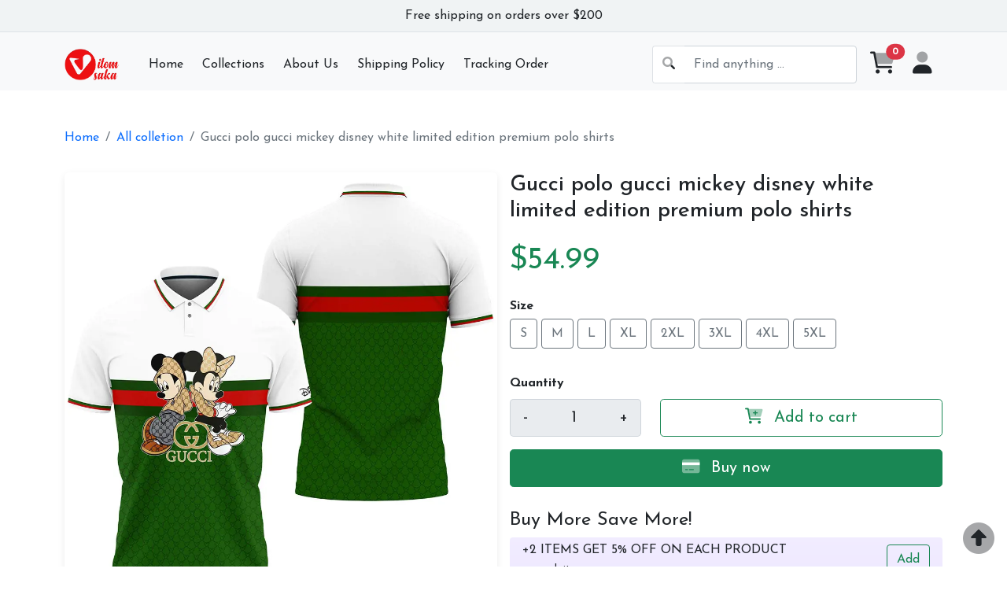

--- FILE ---
content_type: text/html; charset=utf-8
request_url: http://vitomsaka.com/products/gucci-polo-gucci-mickey-disney-white-limited-edition-premium-polo-shirts
body_size: 17292
content:
<!DOCTYPE html>
<html lang="en-US">
<head>
    <meta charset="utf-8" />
    <meta name="viewport" content="width=device-width, initial-scale=1.0" />
    <meta name="robots" content="follow, index, max-snippet:-1, max-video-preview:-1, max-image-preview:large" />
    <!-- Config Meta  -->
    <meta charset="utf-8">
    <meta http-equiv="X-UA-Compatible" content="IE=edge">
    <meta name="viewport" content="width=device-width,initial-scale=1">
    <meta name="theme-color" content="#ffffff">
    <link rel="canonical" href="https://vitomsaka.com/products/gucci-polo-gucci-mickey-disney-white-limited-edition-premium-polo-shirts">
    <link rel="shortcut icon" href="https://lenful-platform.s3.ap-southeast-1.amazonaws.com/625792787b0f62cdd80e2a43/631d700f1914b1c63fff3b3d/1697100205427.webp">
    <!--//-->
    <title>Gucci polo gucci mickey disney white limited edition premium polo shirts</title>
    <meta name="description" content="Please check your personal information and size chart carefully before purchasing.Product Information:Material: Mesh cloth95% polyester &#x2B; 5% spandex, flat knit collar.Moisture Wicking lightweight">
    <!-- Facebook Meta  -->
    <meta property="og:title" content="Gucci polo gucci mickey disney white limited edition premium polo shirts" />
    <meta property="og:url" content="https://vitomsaka.com/products/gucci-polo-gucci-mickey-disney-white-limited-edition-premium-polo-shirts" />
    <meta property="og:description" content="Please check your personal information and size chart carefully before purchasing.Product Information:Material: Mesh cloth95% polyester &#x2B; 5% spandex, flat knit collar.Moisture Wicking lightweight" />
    <meta property="og:image" content="https://lenful-platform.s3.ap-southeast-1.amazonaws.com/625792787b0f62cdd80e2a43/631d700f1914b1c63fff3b3d/products/133336977671689273-Gucci Polo Gucci Mickey Disney White Limited Edition Premium Polo Shirts.jpg" />
    <meta property="og:type" content="product" />
    <meta property="og:availability" content="instock" />

    <meta property="product:gender" content="unisex" />
    <meta property="product:price:amount" content="54.99" />
    <meta property="product:price:currency" content="USD" />

    <!-- Twitter Meta  -->
    <meta name="twitter:card" content="summary_large_image" />
    <meta name="twitter:title" content="Gucci polo gucci mickey disney white limited edition premium polo shirts" />
    <meta name="twitter:url" content="https://vitomsaka.com/products/gucci-polo-gucci-mickey-disney-white-limited-edition-premium-polo-shirts" />
    <meta name="twitter:description" content="Please check your personal information and size chart carefully before purchasing.Product Information:Material: Mesh cloth95% polyester &#x2B; 5% spandex, flat knit collar.Moisture Wicking lightweight" />
    <meta name="twitter:image" content="https://lenful-platform.s3.ap-southeast-1.amazonaws.com/625792787b0f62cdd80e2a43/631d700f1914b1c63fff3b3d/products/133336977671689273-Gucci Polo Gucci Mickey Disney White Limited Edition Premium Polo Shirts.jpg" />
    <!-- LinkedIn And Pinterest Meta  -->
    <meta itemprop="name" content="Gucci polo gucci mickey disney white limited edition premium polo shirts">
    <meta itemprop="description" content="Please check your personal information and size chart carefully before purchasing.Product Information:Material: Mesh cloth95% polyester &#x2B; 5% spandex, flat knit collar.Moisture Wicking lightweight">
    <meta itemprop="image" content="https://lenful-platform.s3.ap-southeast-1.amazonaws.com/625792787b0f62cdd80e2a43/631d700f1914b1c63fff3b3d/products/133336977671689273-Gucci Polo Gucci Mickey Disney White Limited Edition Premium Polo Shirts.jpg">
    <!-- Custom Meta  -->
            <meta name="p:domain_verify" content="79e40c9f121fd78c4ae5e76d806f33f5" />
            <meta name="google-site-verification" content="5VaoFJm6YJnAg8EgXntqEvcnZJZnTBrLJJcXaoTtCEI" />
    <!--Style-->
    <link rel="stylesheet" href="/lencam-cdn/lib/fontawesome-pro-6.1.1/css/all.min.css" />
    <link href="/lencam-cdn/lib/bootstrap/dist/css/bootstrap.min.css" rel="stylesheet" />
    <link href="/lencam-cdn/css/vue2-editor.css" rel="stylesheet" />
    <link rel="stylesheet" href="/assets/site.css" />
    <link rel="stylesheet" href="/assets/root.css" />


    <!--Script CDN-->
    <script src="/lencam-cdn/lib/jquery/dist/jquery.min.js"></script>
    <script src="/lencam-cdn/js/popper.min.js"></script>
    <script src="/lencam-cdn/lib/bootstrap/dist/js/bootstrap.min.js"></script>
    <script src="/lencam-cdn/js/lazyload.min.js"></script>
    <script src="/lencam-cdn/js/common.js"></script>
    <script src="/lencam-cdn/js/cart.js"></script>
    <script src="/lencam-cdn/js/tracking.js"></script>
    <script src="/lencam-cdn/js/custom-template.js"></script>
    <script src="https://www.google.com/recaptcha/api.js"></script>

    <!--json data-->
    <script type="text/javascript">
        var shop = {"id":"631d700f1914b1c63fff3b3d","user_id":"625792787b0f62cdd80e2a43","favicon":"https://lenful-platform.s3.ap-southeast-1.amazonaws.com/625792787b0f62cdd80e2a43/631d700f1914b1c63fff3b3d/1697100205427.webp","logo":"https://lenful-platform.s3.ap-southeast-1.amazonaws.com/625792787b0f62cdd80e2a43/631d700f1914b1c63fff3b3d/1697100220175.webp","social_image":"https://lenful-platform.s3.ap-southeast-1.amazonaws.com/625792787b0f62cdd80e2a43/631d700f1914b1c63fff3b3d/1671704641658.webp","public_domain":"vitomsaka.com","private_domain":"chupapibunhanho.mylencam.com","title":"VITOMSAKA","description":"Find what you love, and order it now. Thank you for stopping by.!","name":"Vitomsaka Store","phone":"","email":"support@vitomsaka.com","full_address":"180 Montgomery St #1000  San Francisco, California 94104 US","address":"180 Montgomery St #1000","apartment":"","city":"San Francisco,","province":"California","country_code":"US","zip_code":"94104","timezone":"UTC-07:00","prefix":"#","suffix":"-AQA","currency":"USD","expired_at":"2030-10-11T05:20:15.917Z","active":true,"pinterest_ids":["2613796866820"],"google_analytics_ids":["G-CH13F8ZDYM"],"meta_tags":[{"name":"p:domain_verify","content":"79e40c9f121fd78c4ae5e76d806f33f5"},{"name":"google-site-verification","content":"5VaoFJm6YJnAg8EgXntqEvcnZJZnTBrLJJcXaoTtCEI"}],"script":{},"create_date":"2022-09-11T05:20:15.917Z","tip":{"status":true,"title":"Show your support for shop","options":[]},"socials_link":[{"name":"pinterest-square","icon":"","link":"https://www.pinterest.com/vitomsaka/"},{"name":"facebook-square","icon":"","link":"https://www.facebook.com/Vitomsaka/"}],"server":{"id":"624a623fbc84c4705fe35c98","protocol":"http","ip_server":"103.61.123.254","port":2323,"base_url":"http://103.61.123.254:2323","status":true},"language":"en-US","working":{"open_hour":"08:00 AM","close_hour":"05:00 PM"},"is_show_review":true,"news_letter":{"status":true,"description":"Don't miss out on promotions, new products and sales. Send us your email and we will keep you up to date","action_link":"Subscribe to our newsletter","input_name":"name","input_email":"email"},"enable_page":false,"jump_payment":{"status":false}};
        var order_temp = null;
    </script>

    <!--Google Tags-->
    <script async src="https://www.googletagmanager.com/gtag/js"></script>

    <!-- Custom header script -->
    <style>
        .payment-frame-full {
            position: fixed;
            margin: 0;
            padding: 0;
            width: 100% !important;
            height: 100vh !important;
            z-index: 999999;
            top: 0;
            left: 0;
        }

        .loading-box {
            position: absolute;
            z-index: 999;
            width: 100%;
            height: 100%;
            top: 0;
            left: 0;
            backdrop-filter: blur(3px);
        }

            .loading-box span {
                position: absolute;
                top: 45%;
                left: 45%;
                color: #000;
            }
    </style>
</head>
<body>
    <!--Header-->
    <link rel="stylesheet" href="/assets/owl.carousel.min.css">
<header>
  <div
    id="announcement_bar"
    class="text-center border-bottom p-2"
    style="background: #f0f3f4;"
  >
    <!-- Welcome to the Vitomsaka Store - 10-Nov-2025 -->
    Free shipping on orders over $200
  </div>
  <nav class="navbar navbar-expand-lg pt-3 bg-light">
    <div class="container-xl">
      <!-- button toggle menu is mobile -->
      <i
        class="fa-duotone fa-bars-sort navbar-toggler ps-0 fs-1"
        data-bs-toggle="offcanvas"
        data-bs-target="#menu-header"
      ></i>
      <!-- logo -->
      <a
        class="navbar-brand"
        href="/"
        title="Vitomsaka Store"
      >
        
          <img
            src="https://lenful-platform.s3.ap-southeast-1.amazonaws.com/625792787b0f62cdd80e2a43/631d700f1914b1c63fff3b3d/1697100220175.webp"
            height="40"
            loading="lazy"
            alt="Vitomsaka Store"
          >
        
      </a>

      <!-- menu item -->
      <div
        class="offcanvas offcanvas-start"
        tabindex="-1"
        id="menu-header"
        aria-labelledby="offcanvasExampleLabel"
      >
        <div class="offcanvas-header">
          <h5 class="offcanvas-title">Menu</h5>
          <button
            type="button"
            class="btn-close"
            data-bs-dismiss="offcanvas"
            aria-label="Close"
          ></button>
        </div>
        <div class="offcanvas-body header-menus">
          
          <ul class="navbar-nav me-auto">
    
    <li class="nav-item">
        
        <div class="d-flex align-items-center justify-content-between p-1">
            <a class="nav-link text-nowrap w-100" href="/"><span>Home</span></a>
            
        </div>
        
    </li>
    
    <li class="nav-item">
        
        <div class="d-flex align-items-center justify-content-between p-1">
            <a class="nav-link text-nowrap w-100" href="/collections/all"><span>Collections</span></a>
            
        </div>
        
    </li>
    
    <li class="nav-item">
        
        <div class="d-flex align-items-center justify-content-between p-1">
            <a class="nav-link text-nowrap w-100" href="/page/about-us"><span>About Us</span></a>
            
        </div>
        
    </li>
    
    <li class="nav-item">
        
        <div class="d-flex align-items-center justify-content-between p-1">
            <a class="nav-link text-nowrap w-100" href="/page/shipping-policy"><span>Shipping Policy</span></a>
            
        </div>
        
    </li>
    
    <li class="nav-item">
        
        <div class="d-flex align-items-center justify-content-between p-1">
            <a class="nav-link text-nowrap w-100" href="/tracking"><span>Tracking Order</span></a>
            
        </div>
        
    </li>
    
</ul>
          <!-- from tìm kiếm -->
          <form class="search-product-form d-flex mt-4" action="/search">
            <div class="input-group">
              <button class="btn bg-white border border-end-0 text-nowrap" type="submit"><i class="fad fa-search"></i></button>
              <input
                type="text"
                class="form-control"
                name="keyword"
                placeholder="Find anything ..."
                required
              >
              
              
            </div>
          </form>
        </div>
      </div>

      <!-- nút giỏ hàng -->
      <a
        role="button"
        title="Your Cart"
        class="btn button-cart p-0 ms-3 me-2"
        data-bs-toggle="offcanvas"
        data-bs-target="#cart-mini-popup"
        aria-controls="cart-mini-popup"
      >
        <div class="position-relative">
          <i class="fa-duotone fa-cart-shopping fs-3"></i>
          <span
            id="cart_total_items"
            class="position-absolute top-0 start-100 translate-middle badge rounded-pill bg-danger"
          >
            0
          </span>
        </div>
      </a>
      <div>
        <a
          title="My acount"
          class="btn"
          href="/account/myaccount"
          role="button"
        >
          <i class="fa-duotone fa-user fs-3"></i>
        </a>
      </div>
    </div>
  </nav><div
    class="offcanvas offcanvas-end"
    tabindex="-1"
    id="cart-mini-popup"
    aria-labelledby="offcanvasCartLabel"
  >
    <div class="offcanvas-header">
      <h5 class="offcanvas-title" id="offcanvasCartLabel">Your cart</h5>
      <button
        type="button"
        class="btn-close"
        data-bs-dismiss="offcanvas"
        aria-label="Close"
      ></button>
    </div>
    <!-- Load Ajax Cart Mini -->
    <div id="cart-mini-body" class="offcanvas-body">
      <p class="card-text placeholder-glow">
        <span class="placeholder col-7"></span>
        <span class="placeholder col-4"></span>
        <span class="placeholder col-4"></span>
        <span class="placeholder col-6"></span>
        <span class="placeholder col-8"></span>
      </p>
    </div>
    <div class="offcanvas-footer p-3">
      <div class="row">
        <div class="col-6">
          <a
            href="/cart"
            role="button"
            class="btn btn-primary btn-lg w-100"
          >
            Cart detail
          </a>
        </div>
        <div class="col-6">
          <a role="button" class="btn btn-success btn-lg w-100" href="/checkouts/one-page">
            <i class="fa-duotone fa-bag-shopping me-2"></i>
            <span>Checkout</span>
          </a>
        </div>
      </div>
    </div>
  </div>
  <i
    id="scroll-to-top"
    style="z-index: 9999; font-size: 2.5em;"
    class="fa-duotone fa-circle-up me-3 mb-3 position-fixed bottom-0 end-0"
  ></i>
</header>
<style>
  @media screen and (min-width: 993px) {
    .search-product-form {
      margin-top: 0 !important;
    }

    div.offcanvas-body.header-menus > ul > li {
      position: relative;
    }

    div.offcanvas-body.header-menus > ul > li > .sub-menu {
      left: 0 !important;
      top: 40px;
    }
    .nav-item {
      position: relative;
      transition: all 0.2s;
    }
    .nav-item::after {
      content: '';
      position: absolute;
      right: -30px;
      width: 30px;
      top: 0;
      height: 100%;
    }
    .collapse .nav-item:hover {
      background: rgba(235, 235, 235, 0.473);
    }
    .header-menus .collapse,
    .header-menus .collapse:not(.show) {
      display: block;
      transform: translateX(-10%);
      opacity: 0;
      z-index: -999;
      overflow: hidden;
      height: 0;
      width: 0;
      transition: all 0.2s !important;
    }
    .nav-item:hover > .collapse {
      display: block;
      opacity: 1;
      height: auto;
      width: auto;
      z-index: 999;
      overflow: visible;
      transform: translateX(0);
    }
    .sub-menu {
      position: absolute;
      background-color: white;
      min-width: 200px;
      box-shadow: 0 5px 15px 0 rgb(0 0 0 / 7%);
      border-radius: 5px;
      left: 100%;
      top: 0;
    }

    .sub-menu .navbar-nav {
      flex-direction: column;
    }
  }
</style>
<!-- Global site tag (gtag.js) - Google Analytics -->

<script type="text/javascript">
  $(document).ready(() => {
    if (order_temp) {
      $('#cart_total_items').text(order_temp.total_items);
    }
    //--
    loadCartMiniAsync();
  });
  //FUNCTION
  function loadCartMiniAsync() {
    var cart_mini_popup = document.getElementById('cart-mini-popup');
    //--Khi Popup Bật ra thì load lại Cart Mini
    cart_mini_popup.addEventListener('show.bs.offcanvas', function () {
      // do something...
      $.get('/cart/mini', function (cart) {
        if ($('#cart-mini-body').length) $('#cart-mini-body').html(cart);
      });
    });
  }
</script>


    <!--Body-->
    <div b-x1qafaux9b class="lencam-content">
        

<!-- Start Sections -->

<section class="container-fuild bg-gradient py-5 px-0 product-detail-section" id="5e6c7620d5d743d197dc290e9acf2475" product-id="64af83dc464d01378c2d0a10">
  <div class="container-xl bg-transparent">
    <!-- //--Breadcrumb -->
    
      
<nav aria-label="breadcrumb">
  <ol class="breadcrumb">
    <li class="breadcrumb-item"><a class="text-decoration-none" href="/">Home</a></li>
    
    
    <li class="breadcrumb-item"><a class="text-decoration-none" href="/collections/all">All colletion</a></li>
    
    
    
    <li class="breadcrumb-item active" aria-current="page">Gucci polo gucci mickey disney white limited edition premium polo shirts</li>
    
  </ol>
</nav>
    
    <!-- //Section Header -->
    
<!--Image--><!--Content-->

    <!-- //Breadcrumb -->
    <div class="row row-cols-sm-2 row-cols-1 g-3 mt-1">
      <!-- slide ảnh -->
      <div class="col order-sm-firt">
<!-- Nếu chỉ có 2 ảnh trở xuống thì fulll -->

  


<div id="product-images-64af83dc464d01378c2d0a10" class="sticky-md-top">
  <!-- Mặc định ảnh đầu tiên là full -->
  <div class="card mb-3">
    <img src="https://lenful-platform.s3.ap-southeast-1.amazonaws.com/625792787b0f62cdd80e2a43/631d700f1914b1c63fff3b3d/products/133336977671689273-Gucci Polo Gucci Mickey Disney White Limited Edition Premium Polo Shirts.jpg" class="card-img rounded" alt="Gucci polo gucci mickey disney white limited edition premium polo shirts">
  </div>
  <!--Các hình ảnh từ thứ 2 trở đi, nếu ko có thì thu-->
  <div class="row g-3" data-masonry="{&quot;percentPosition&quot;: true }">
    
      
    
  </div>
</div>

<script>
  window.onload = function () {
    var script = document.createElement('script');
    script.src = 'https://cdn.jsdelivr.net/npm/masonry-layout@4.2.2/dist/masonry.pkgd.min.js';
    document.body.appendChild(script);
  };
</script>

      </div>
      <!-- thông tin sản phẩm -->
      <div class="col">
        <div class="sticky-sm-top">
          <h1 class="fs-3">Gucci polo gucci mickey disney white limited edition premium polo shirts</h1>
          <div class="my-3">
            
            
            <div class="fs-1 d-inline">
              <span class="product-price text-success">$54.99</span>
            </div>
            
          </div>
          <!-- chọn các variant -->
          <form
            id="add-to-cart-form-64af83dc464d01378c2d0a10"
            onsubmit="return AddToCart(event)"
            method="post"
            action="/cart/add?product_id=64af83dc464d01378c2d0a10"
          >
            <input type="hidden" value="64af83dc464d01378c2d0a10" name="product_id">
            <input type="hidden" value="Gucci polo gucci mickey disney white limited edition premium polo shirts" name="product_name">
            <!-- Options -->
            
              <p class="fs-6 mb-1 fw-bold">Size</p>
              <div class="mb-2">
                
                  <input
                    type="radio"
                    onchange="ChangeVariant(event)"
                    class="btn-check input_variant"
                    oninvalid="this.style.outline = 'thick solid #0000FF'"
                    name="options_Size"
                    value="s"
                    id="Size-s-64af83dc464d01378c2d0a10"
                    required="true"
                    autocomplete="off"
                  >
                  <label class="btn mb-2 btn-outline-secondary" for="Size-s-64af83dc464d01378c2d0a10">S</label>
                
                  <input
                    type="radio"
                    onchange="ChangeVariant(event)"
                    class="btn-check input_variant"
                    oninvalid="this.style.outline = 'thick solid #0000FF'"
                    name="options_Size"
                    value="m"
                    id="Size-m-64af83dc464d01378c2d0a10"
                    required="true"
                    autocomplete="off"
                  >
                  <label class="btn mb-2 btn-outline-secondary" for="Size-m-64af83dc464d01378c2d0a10">M</label>
                
                  <input
                    type="radio"
                    onchange="ChangeVariant(event)"
                    class="btn-check input_variant"
                    oninvalid="this.style.outline = 'thick solid #0000FF'"
                    name="options_Size"
                    value="l"
                    id="Size-l-64af83dc464d01378c2d0a10"
                    required="true"
                    autocomplete="off"
                  >
                  <label class="btn mb-2 btn-outline-secondary" for="Size-l-64af83dc464d01378c2d0a10">L</label>
                
                  <input
                    type="radio"
                    onchange="ChangeVariant(event)"
                    class="btn-check input_variant"
                    oninvalid="this.style.outline = 'thick solid #0000FF'"
                    name="options_Size"
                    value="xl"
                    id="Size-xl-64af83dc464d01378c2d0a10"
                    required="true"
                    autocomplete="off"
                  >
                  <label class="btn mb-2 btn-outline-secondary" for="Size-xl-64af83dc464d01378c2d0a10">XL</label>
                
                  <input
                    type="radio"
                    onchange="ChangeVariant(event)"
                    class="btn-check input_variant"
                    oninvalid="this.style.outline = 'thick solid #0000FF'"
                    name="options_Size"
                    value="2xl"
                    id="Size-2xl-64af83dc464d01378c2d0a10"
                    required="true"
                    autocomplete="off"
                  >
                  <label class="btn mb-2 btn-outline-secondary" for="Size-2xl-64af83dc464d01378c2d0a10">2XL</label>
                
                  <input
                    type="radio"
                    onchange="ChangeVariant(event)"
                    class="btn-check input_variant"
                    oninvalid="this.style.outline = 'thick solid #0000FF'"
                    name="options_Size"
                    value="3xl"
                    id="Size-3xl-64af83dc464d01378c2d0a10"
                    required="true"
                    autocomplete="off"
                  >
                  <label class="btn mb-2 btn-outline-secondary" for="Size-3xl-64af83dc464d01378c2d0a10">3XL</label>
                
                  <input
                    type="radio"
                    onchange="ChangeVariant(event)"
                    class="btn-check input_variant"
                    oninvalid="this.style.outline = 'thick solid #0000FF'"
                    name="options_Size"
                    value="4xl"
                    id="Size-4xl-64af83dc464d01378c2d0a10"
                    required="true"
                    autocomplete="off"
                  >
                  <label class="btn mb-2 btn-outline-secondary" for="Size-4xl-64af83dc464d01378c2d0a10">4XL</label>
                
                  <input
                    type="radio"
                    onchange="ChangeVariant(event)"
                    class="btn-check input_variant"
                    oninvalid="this.style.outline = 'thick solid #0000FF'"
                    name="options_Size"
                    value="5xl"
                    id="Size-5xl-64af83dc464d01378c2d0a10"
                    required="true"
                    autocomplete="off"
                  >
                  <label class="btn mb-2 btn-outline-secondary" for="Size-5xl-64af83dc464d01378c2d0a10">5XL</label>
                
              </div>
            
            <!-- Custom Fields -->
            

            <!-- chỉnh sửa số lượng -->
            <div class="row mt-4">
              <div class="col-12">
                <label for="quantity-64af83dc464d01378c2d0a10" class="form-label fs-6 fw-bold">Quantity</label>
              </div>
              <div class="col-lg-4 col-12 mb-2">
                <div class="input-group input-group-lg" box="number-input">
  <button
    onclick="changeNumber('minus')"
    btn-action="minus"
    class="input-group-text border-end-0"
    type="button">-</button>
  <input
    type="number"
    name="quantity"
    id="quantity-64af83dc464d01378c2d0a10"
    class="input-group-text form-control number-input"
    value="1"
    min="1"
    max="99"
    required />
  <button
    onclick="changeNumber('plus')"
    btn-action="plus"
    class="input-group-text border-start-0"
    type="button">+</button>
</div>
              </div>
              <div class="col-lg-8 col-12 mb-2">
                <!-- Add To Cart -->
                <button type="submit" name="add-to-cart" class="btn btn-outline-success w-100 btn-lg">
                  <div d-name="loading" class="d-none">
                    <i class="fa fa-spinner fa-spin me-2"></i>
                    Processing...
                  </div>
                  <div d-name="content" class="d-block">
                    <i class="fa-duotone fa-cart-plus me-2"></i>
                    <span>Add to cart</span>
                  </div>
                </button>
              </div>
              <div class="col-12">
                <!-- Buy now -->
                <button name="buy-now" type="submit" class="btn btn-success w-100 mt-2 btn-lg">
                  <div d-name="loading" class="d-none">
                    <i class="fa fa-spinner fa-spin me-2"></i>
                    Processing...
                  </div>
                  <div d-name="content" class="d-block">
                    <i class="fa-duotone fa-credit-card me-2"></i>
                    <span>Buy now</span>
                  </div>
                </button>
              </div>
            </div>
            <div id="upsale-data"></div>
          </form>
          <!-- Cross Sale -->
          
            <div id="cross-sell-data-64af83dc464d01378c2d0a10"></div>
          
          <!-- Time Line -->
          <section class="mt-4">
  <p class="mb-0 fs-4">Estimated Arrival</p>
  <ul class="timeline">
    <li>
      <p class="fs-6 mb-0">Nov-10:
        <strong>Order Placed</strong>
      </p>
      <p>After you place your order, We will take 7-10 days to prepare it for shipment.</p>
    </li>
    <li>

      <p class="mb-0 fs-6">
        
        Nov-17
        <!--//---->
        
        - Nov-20
        :
        <strong>Order Ships</strong>
      </p>
      <p>When your package ships, you will receive an email notification and your package tracking code</p>
    </li>
    <li>
      <p class="mb-0 fs-6">
        
        Nov-25
        <!--//---->
        
        - Nov-30
        :
        <strong class="text-success">Delivered!</strong>
      </p>
      <p>
        Estimated to arrive at your doorstep
        Nov-25
        - Nov-30
      </p>
    </li>
  </ul>
</section>
          <!-- Share Button -->
          <div class="mt-4">
    Share:
    <!--Facebook-->
    <a href="https://www.facebook.com/sharer/sharer.php?u=http://vitomsaka.com/products/gucci-polo-gucci-mickey-disney-white-limited-edition-premium-polo-shirts" target="_blank"
        title="Share to Facebook" class="btn btn-icon btn-light"><i class="fab fa-facebook-f"></i></a>
    <!--Twitter-->
    <a href="https://twitter.com/share?url=http://vitomsaka.com/products/gucci-polo-gucci-mickey-disney-white-limited-edition-premium-polo-shirts" target="_blank" title="Share to Twitter"
        class="btn btn-icon btn-light"><i class="fab fa-twitter"></i></a>
    <!--Tumblr-->
    <a href="https://www.tumblr.com/widgets/share/tool?posttype=link&canonicalUrl=http://vitomsaka.com/products/gucci-polo-gucci-mickey-disney-white-limited-edition-premium-polo-shirts" target="_blank"
    title="Share to Tumblr" class="btn btn-icon btn-light"><i class="fab fa-tumblr"></i></a>
    <!--Reddit-->
    <a href="http://www.reddit.com/submit?url=http://vitomsaka.com/products/gucci-polo-gucci-mickey-disney-white-limited-edition-premium-polo-shirts" target="_blank"
        title="Share to Reddit" class="btn btn-icon btn-light"><i class="fab fa-reddit"></i></a>
        <!--Pinterest-->
    <a href="https://pinterest.com/pin/create/button/?url=http://vitomsaka.com/products/gucci-polo-gucci-mickey-disney-white-limited-edition-premium-polo-shirts" target="_blank"
        title="Share to Pinterest" class="btn btn-icon btn-light"><i class="fab fa-pinterest"></i></a>
</div>

          <!-- Product Tags -->
          
        </div>
      </div>
    </div>
    
      <div class="my-5">
        <ul class="nav nav-tabs" role="tablist">
          <li class="nav-item" role="presentation">
            <button
              class="nav-link active"
              id="home-tab-64af83dc464d01378c2d0a10"
              data-bs-toggle="tab"
              data-bs-target="#product-detail-64af83dc464d01378c2d0a10"
              type="button"
              role="tab"
              aria-selected="true"
            >
              Description
            </button>
          </li>
          <li class="nav-item" role="presentation">
            <button
              class="nav-link"
              data-bs-toggle="tab"
              data-bs-target="#shipping-tab-64af83dc464d01378c2d0a10"
              type="button"
              role="tab"
              aria-selected="false"
            >
              Shipping
            </button>
          </li>
          <li class="nav-item" role="presentation">
            <button
              onclick="$('#btn-all-review-64af83dc464d01378c2d0a10').trigger('click')"
              class="nav-link"
              target="0"
              id="review-tab-64af83dc464d01378c2d0a10"
              data-bs-toggle="tab"
              data-bs-target="#product-review-64af83dc464d01378c2d0a10"
              type="button"
              role="tab"
              aria-selected="false"
            >
              Review
            </button>
          </li>
        </ul>
        <div class="tab-content bg-white mt-2">
          <!-- Product Description -->
          <div
            class="tab-pane p-2 fade show active ql-editor"
            id="product-detail-64af83dc464d01378c2d0a10"
            role="tabpanel"
            tabindex="0"
          >
            <p class="ql-align-justify"><strong style="color: rgb(255, 153, 0);"><em>Please check your personal information and size chart carefully before purchasing.</em></strong></p><p class="ql-align-justify"><strong>Product Information:</strong></p><ul><li class="ql-align-justify">Material: Mesh cloth&nbsp;95% polyester + 5% spandex, flat knit collar.</li><li class="ql-align-justify">Moisture Wicking lightweight fabric.</li><li class="ql-align-justify">Soft and stretchy fabric gives you comfy all day long.</li><li class="ql-align-justify">Our size is standard US size. Also, If you are not sure of your size, please read the size information in the product description in order to choose your own size!&nbsp;Some styles do run small so if you are deciding which size to pick, It,s best to go up one size. Just to be safe.</li><li class="ql-align-justify">Garment&nbsp;care: machine washes with similar colors (under 40 ℃), hanging dry, slight ironing to keep the shape.</li></ul><p class="ql-align-justify"><strong>Size:</strong></p><p class="ql-align-justify"><img src="https://lenful-platform.s3.ap-southeast-1.amazonaws.com/624bbd0e180b337717a53d73/62fa23b845539fa00a5561f4/1676816992043.webp" width="586" style="max-width: 100%; display: block; margin: auto;"></p><p class="ql-align-justify"><strong style="color: rgb(0, 0, 0);">Time of production:</strong><span style="color: rgb(0, 0, 0);">&nbsp;3&nbsp;- 5&nbsp;business days.</span></p><p><br></p>
          </div>
          <!-- Shipping -->
          <div class="tab-pane p-2 fade ql-editor" id="shipping-tab-64af83dc464d01378c2d0a10" role="tabpanel" tabindex="0">
            <p><strong>Processing Time &amp; Price Shipping</strong></p><p>Shipping costs vary depending on the shipping destination. You can get a calculation of your exact shipping charges by adding items to your cart, proceeding to checkout, and entering your mailing address. The shipping cost will automatically update and display in your total costs.</p><p><br></p><p><strong>Shipping &amp; Handling</strong></p><p>We process orders on business days which are Monday through Friday</p><p><em>Processing time : 5-15 bussiness days.</em></p><p><em>Shipping (15-40 business days after order shipped)</em></p><p>– Shipping: We use flat shipping rate of:</p><p><br></p><p>Standard Shipping: First item: 7.99 USD. Per additional item: 5.99 USD</p><p>Express Shipping: First item: 19.99 USD. Per additional item: 9.99 USD</p><p>Free Shipping: Free shipping on orders from 199.95 USD</p><p><br></p><p><span style="color: rgb(230, 0, 0);">With this delivery package. We will prioritize processing your order first. The item you order will be prioritized for production. And we"ll use the shipping company"s highest delivery plan to get it to your address as quickly as possible. In addition, when you have problems related to your order, we will prioritize handling your case</span>.</p><p><em style="color: rgb(230, 0, 0);">* This doesn’t include our 7-10 day processing time</em></p><p><br></p><p><strong>About Late Deliveries</strong></p><p>Our shipping partners do their best to ensure you receive your package on time, however occasional delays do occur. vitomsaka.com cannot be held responsible for delays caused by unforeseen or uncontrollable events such as:</p><p><br></p><p>Possible Reasons for Delay</p><p>Incorrect Address</p><p>Missing apartment, building, floor, or unit number</p><p>Severe weather conditions</p><p>International customs procedures</p><p><br></p><p><strong>Order tracking</strong></p><p>You will receive a confirmation email with a tracking link so that you can follow your order all the way home! Please allow 2-4 days for the carrier to scan your package into their system.</p><p><br></p><p>If you attempt to track your package and there is no information available that just means the carrier has not processed your package yet. When the package is scanned into their system, tracking events will populate on the tracking page.</p><p><br></p><p><strong>I ordered 2+ items, but only received one… where’s my order?</strong></p><p>We have a large assortment of products not stocked in the house when you order multiple items at a time, they may be shipped separately so they get to you faster. You may receive one item before the next. So don’t panic if you don’t receive all of your items at once…they are on the way</p><p><br></p><p><strong>Why have I not received any order confirmation details?</strong></p><p>Most times this is because our customers have accidentally entered their email in wrong. Throughout the process, we send 3-4 emails, including an order confirmation, a fulfillment notice, and a shipping notice. If you believe you may have entered your email wrong please contact us and we will fix it for you.</p><p><br></p><p><strong>How do I contact you?</strong></p><p>If you have any questions that are not on this FAQ page, please email us at&nbsp;<a href="/cdn-cgi/l/email-protection" class="__cf_email__" data-cfemail="13606663637c616753657a677c7e607278723d707c7e">[email&#160;protected]</a>&nbsp;where we will promptly get back to you.</p><p><br></p><p><strong>I send an Email but got no response?</strong></p><p>Please check the email address that you sent it to and try again. We have a 24/7 days a week Support. In case there is still no reply, contact this Email:&nbsp;<a href="/cdn-cgi/l/email-protection" class="__cf_email__" data-cfemail="384b4d4848574a4c784e514c57554b595359165b5755">[email&#160;protected]</a>&nbsp;we will answer back within 1 business day.</p><p><br></p><p><strong>Can the order be delivered to multiple addresses?</strong></p><p>We do not offer shipping to multiple addresses for a single order. If you would like items delivered to multiple addresses, please place those orders separately.</p><p><br></p><p><strong>Do you offer delivery to PO Boxes or Military APO/FPO addresses?</strong></p><p>Yes, we can send shipments to PO Boxes and Military APO/FPO addresses.</p><p><br></p><p>Orders shipped to APO addresses are done so via DHL Global Mail, and then are turned over to USPS for final delivery (through the military mail system). Shipments to APOs can take up to 45 additional days to arrive.</p><p><br></p><p>Unfortunately, once the package enters the military mail system, tracking ceases to update for military security reasons. This means that we no longer have visibility of your order and cannot provide tracking information.</p>
          </div>
          <!-- Review Tab -->
          <div class="tab-pane p-2 fade" id="product-review-64af83dc464d01378c2d0a10" role="tabpanel" tabindex="0">
            <section page="1" rating="0">
  <div class="row py-2"><div class="col-md-10 border-end mb-3">
      <div class="row g-2">
        <div class="col order-last order-md-first">
          <button onclick="reviewGetList(this,{
                product_ids:'64af83dc464d01378c2d0a10',
                rating:0,
                limit:8
            })" type="button" class="btn btn-outline-secondary w-100" id="btn-all-review-64af83dc464d01378c2d0a10">
            <div d-name="loading" class="d-none">
              <i class="fa fa-spinner fa-spin me-2"></i>
            </div>
            <div d-name="content" class="d-block">
              <span class="text-nowrap">All review
              </span>
            </div>
          </button>
        </div>
        <!--For Block Btn Star--><div class="col">
          <button onclick="reviewGetList(this,{
                product_ids:'64af83dc464d01378c2d0a10',
                rating:1,
                limit:8
            })" type="button" class="btn btn-outline-secondary w-100">
            <div d-name="loading" class="d-none">
              <i class="fa fa-spinner fa-spin me-2"></i>
            </div>
            <div d-name="content" class="d-block">
              <span>1 Star</span>
            </div>
          </button>
        </div><div class="col">
          <button onclick="reviewGetList(this,{
                product_ids:'64af83dc464d01378c2d0a10',
                rating:2,
                limit:8
            })" type="button" class="btn btn-outline-secondary w-100">
            <div d-name="loading" class="d-none">
              <i class="fa fa-spinner fa-spin me-2"></i>
            </div>
            <div d-name="content" class="d-block">
              <span>2 Star</span>
            </div>
          </button>
        </div><div class="col">
          <button onclick="reviewGetList(this,{
                product_ids:'64af83dc464d01378c2d0a10',
                rating:3,
                limit:8
            })" type="button" class="btn btn-outline-secondary w-100">
            <div d-name="loading" class="d-none">
              <i class="fa fa-spinner fa-spin me-2"></i>
            </div>
            <div d-name="content" class="d-block">
              <span>3 Star</span>
            </div>
          </button>
        </div><div class="col">
          <button onclick="reviewGetList(this,{
                product_ids:'64af83dc464d01378c2d0a10',
                rating:4,
                limit:8
            })" type="button" class="btn btn-outline-secondary w-100">
            <div d-name="loading" class="d-none">
              <i class="fa fa-spinner fa-spin me-2"></i>
            </div>
            <div d-name="content" class="d-block">
              <span>4 Star</span>
            </div>
          </button>
        </div><div class="col">
          <button onclick="reviewGetList(this,{
                product_ids:'64af83dc464d01378c2d0a10',
                rating:5,
                limit:8
            })" type="button" class="btn btn-outline-secondary w-100">
            <div d-name="loading" class="d-none">
              <i class="fa fa-spinner fa-spin me-2"></i>
            </div>
            <div d-name="content" class="d-block">
              <span>5 Star</span>
            </div>
          </button>
        </div></div>
    </div>
    <div class="col-md-2 text-center mb-3">
      <button type="button" onclick="$('.alert').hide()" data-bs-toggle="modal" data-bs-target="#staticBackdrop"
        class="btn btn-outline-primary w-100">
        <i class="fas fa-pencil-alt me-2"></i>
        Write review
      </button>
    </div>
  </div>
  <div box="reviews-data" class="row lst-review">
    <!-- List Review -->

  </div>
  <div class="text-center">
    <button onclick="reviewGetList(this,{
                product_ids:'64af83dc464d01378c2d0a10',
                limit:8
            }
            ,isLoadMore=true)" type="button" class="btn btn-outline-primary mt-2 btn-load-more-reviews">
      <div d-name="loading" class="d-none">
        <i class="fa fa-spinner fa-spin me-2"></i>
        Loading
      </div>
      <div d-name="content" class="d-block">
        <span>View more
        </span>
      </div>
    </button>
  </div>
</section>
<!--Include Review Form-->
<!--Review Form-->
<section class="modal fade" id="staticBackdrop" data-bs-backdrop="static" data-bs-keyboard="false" tabindex="-1"
    aria-labelledby="staticBackdropLabel" aria-hidden="true">
    <div class="modal-dialog modal-dialog-centered">
        <div class="modal-content">
            <div class="modal-header">
                <h5 class="modal-title" id="staticBackdropLabel">Create review</h5>
                <button type="button" class="btn-close" data-bs-dismiss="modal" aria-label="Close"></button>
            </div>
            <div class="modal-body">
                <!--Alert Here-->
                <form method="POST" enctype="multipart/form-data"
                    action="/api/review" onsubmit="createReview(event)">
                    <input type="hidden" name="product_id" value="64af83dc464d01378c2d0a10" />
                    <input type="hidden" name="product_name" value="Gucci polo gucci mickey disney white limited edition premium polo shirts" />
                    <input type="hidden" name="product_slug" value="gucci-polo-gucci-mickey-disney-white-limited-edition-premium-polo-shirts" />
                    <div class="row g-3">
                        <div class="col-md-12">
                            <label for="inputName" class="form-label">Rating</label>
                            <div>
                                
                                <input type="radio" class="btn-check" required value="1" name="rating"
                                    id="star-1" autocomplete="off">
                                <label class="btn btn-outline-warning" for="star-1">
                                    1 <i class="fas fa-star "></i>
                                </label>
                                
                                <input type="radio" class="btn-check" required value="2" name="rating"
                                    id="star-2" autocomplete="off">
                                <label class="btn btn-outline-warning" for="star-2">
                                    2 <i class="fas fa-star "></i>
                                </label>
                                
                                <input type="radio" class="btn-check" required value="3" name="rating"
                                    id="star-3" autocomplete="off">
                                <label class="btn btn-outline-warning" for="star-3">
                                    3 <i class="fas fa-star "></i>
                                </label>
                                
                                <input type="radio" class="btn-check" required value="4" name="rating"
                                    id="star-4" autocomplete="off">
                                <label class="btn btn-outline-warning" for="star-4">
                                    4 <i class="fas fa-star "></i>
                                </label>
                                
                                <input type="radio" class="btn-check" required value="5" name="rating"
                                    id="star-5" autocomplete="off">
                                <label class="btn btn-outline-warning" for="star-5">
                                    5 <i class="fas fa-star "></i>
                                </label>
                                
                            </div>
                        </div>
                        <div class="col-md-6">
                            <label for="inputName" class="form-label">Full name</label>
                            <input type="text" name="name" placeholder="Your name" required class="form-control">
                        </div>
                        <div class="col-md-6">
                            <label for="inputEmail" class="form-label">Email</label>
                            <input type="email" placeholder="your-email@gmail.com" name="email" required
                                class="form-control">
                        </div>
                        <div class="col-md-12">
                            <label for="inputTitle" class="form-label">Title</label>
                            <input type="text" placeholder="Title Review" name="title" required class="form-control">
                        </div>
                        <div class="col-md-12">
                            <label for="inputcontent" class="form-label">Body of Review (1500)</label>
                            <textarea name="content" cols="30" rows="5" maxlength="1500" class="form-control"
                                required></textarea>
                        </div>
                        <div class="col-md-12">
                            <label for="inputcontent" class="form-label">Images</label>
                            <input class="form-control" type="file" accept="image/png, image/gif, image/jpeg"
                                name="files" multiple />
                        </div>
                    </div>

                    <!-- <button type="button" class="btn btn-secondary" data-bs-dismiss="modal">Create</button> -->
                    <div class="text-end">
                        <!-- <button type="submit" class="btn btn-success mt-2 mx-auto">Create</button> -->
                        <button type="submit" class="btn btn-success mt-2" style="min-width: 150px;">
                            <div d-name="loading" class="d-none">
                                <i class="fa fa-spinner fa-spin me-2"></i>
                            </div>
                            <div d-name="content" class="d-block">
                                <span>Submit review</span>
                            </div>
                        </button>
                    </div>
                </form>
            </div>
        </div>
    </div>
</section>


          </div>
        </div>
      </div>
    
  </div>
</section>

<script data-cfasync="false" src="/cdn-cgi/scripts/5c5dd728/cloudflare-static/email-decode.min.js"></script><script type="text/javascript">
  $(document).ready(function () {
    // --Save to Products
    if (!window.$products) window.$products = [];
    window.$products.push({"id":"64af83dc464d01378c2d0a10","shop_id":"631d700f1914b1c63fff3b3d","categories":[{"id":"6425b082335376544ec86504","name":"Polo Shirt","slug":"polo-shirt","status":"True","display_detail":"False"}],"name":"Gucci polo gucci mickey disney white limited edition premium polo shirts","slug":"gucci-polo-gucci-mickey-disney-white-limited-edition-premium-polo-shirts","body_html":"\u003Cp class=\u0022ql-align-justify\u0022\u003E\u003Cstrong style=\u0022color: rgb(255, 153, 0);\u0022\u003E\u003Cem\u003EPlease check your personal information and size chart carefully before purchasing.\u003C/em\u003E\u003C/strong\u003E\u003C/p\u003E\u003Cp class=\u0022ql-align-justify\u0022\u003E\u003Cstrong\u003EProduct Information:\u003C/strong\u003E\u003C/p\u003E\u003Cul\u003E\u003Cli class=\u0022ql-align-justify\u0022\u003EMaterial: Mesh cloth\u0026nbsp;95% polyester \u002B 5% spandex, flat knit collar.\u003C/li\u003E\u003Cli class=\u0022ql-align-justify\u0022\u003EMoisture Wicking lightweight fabric.\u003C/li\u003E\u003Cli class=\u0022ql-align-justify\u0022\u003ESoft and stretchy fabric gives you comfy all day long.\u003C/li\u003E\u003Cli class=\u0022ql-align-justify\u0022\u003EOur size is standard US size. Also, If you are not sure of your size, please read the size information in the product description in order to choose your own size!\u0026nbsp;Some styles do run small so if you are deciding which size to pick, It,s best to go up one size. Just to be safe.\u003C/li\u003E\u003Cli class=\u0022ql-align-justify\u0022\u003EGarment\u0026nbsp;care: machine washes with similar colors (under 40 \u2103), hanging dry, slight ironing to keep the shape.\u003C/li\u003E\u003C/ul\u003E\u003Cp class=\u0022ql-align-justify\u0022\u003E\u003Cstrong\u003ESize:\u003C/strong\u003E\u003C/p\u003E\u003Cp class=\u0022ql-align-justify\u0022\u003E\u003Cimg src=\u0022https://lenful-platform.s3.ap-southeast-1.amazonaws.com/624bbd0e180b337717a53d73/62fa23b845539fa00a5561f4/1676816992043.webp\u0022 width=\u0022586\u0022 style=\u0022max-width: 100%; display: block; margin: auto;\u0022\u003E\u003C/p\u003E\u003Cp class=\u0022ql-align-justify\u0022\u003E\u003Cstrong style=\u0022color: rgb(0, 0, 0);\u0022\u003ETime of production:\u003C/strong\u003E\u003Cspan style=\u0022color: rgb(0, 0, 0);\u0022\u003E\u0026nbsp;3\u0026nbsp;- 5\u0026nbsp;business days.\u003C/span\u003E\u003C/p\u003E\u003Cp\u003E\u003Cbr\u003E\u003C/p\u003E","images":[{"url":"https://lenful-platform.s3.ap-southeast-1.amazonaws.com/625792787b0f62cdd80e2a43/631d700f1914b1c63fff3b3d/products/133336977671689273-Gucci Polo Gucci Mickey Disney White Limited Edition Premium Polo Shirts.jpg"}],"variant_default":{"id":"64af83dc464d01378c2d0a08","name":"S","slug":"s","sku":"1096|polo-yun|s|d-no","price":"54.99","old_price":"0","base_cost":"0","image_url":"https://lenful-platform.s3.ap-southeast-1.amazonaws.com/625792787b0f62cdd80e2a43/631d700f1914b1c63fff3b3d/products/133336977671689273-Gucci Polo Gucci Mickey Disney White Limited Edition Premium Polo Shirts.jpg","inventory":"0","status":"True","inventory_tracking":"False","allow_out_of_stock":"False","discount_value":"0","discount_price":"0"},"variants":[{"id":"64af83dc464d01378c2d0a08","name":"S","slug":"s","sku":"1096|polo-yun|s|d-no","price":"54.99","old_price":"0","base_cost":"0","image_url":"https://lenful-platform.s3.ap-southeast-1.amazonaws.com/625792787b0f62cdd80e2a43/631d700f1914b1c63fff3b3d/products/133336977671689273-Gucci Polo Gucci Mickey Disney White Limited Edition Premium Polo Shirts.jpg","inventory":"0","status":"True","inventory_tracking":"False","allow_out_of_stock":"False","discount_value":"0","discount_price":"0"},{"id":"64af83dc464d01378c2d0a09","name":"M","slug":"m","sku":"1096|polo-yun|m|d-no","price":"54.99","old_price":"0","base_cost":"0","image_url":"https://lenful-platform.s3.ap-southeast-1.amazonaws.com/625792787b0f62cdd80e2a43/631d700f1914b1c63fff3b3d/products/133336977671689273-Gucci Polo Gucci Mickey Disney White Limited Edition Premium Polo Shirts.jpg","inventory":"0","status":"True","inventory_tracking":"False","allow_out_of_stock":"False","discount_value":"0","discount_price":"0"},{"id":"64af83dc464d01378c2d0a0a","name":"L","slug":"l","sku":"1096|polo-yun|l|d-no","price":"54.99","old_price":"0","base_cost":"0","image_url":"https://lenful-platform.s3.ap-southeast-1.amazonaws.com/625792787b0f62cdd80e2a43/631d700f1914b1c63fff3b3d/products/133336977671689273-Gucci Polo Gucci Mickey Disney White Limited Edition Premium Polo Shirts.jpg","inventory":"0","status":"True","inventory_tracking":"False","allow_out_of_stock":"False","discount_value":"0","discount_price":"0"},{"id":"64af83dc464d01378c2d0a0b","name":"XL","slug":"xl","sku":"1096|polo-yun|xl|d-no","price":"54.99","old_price":"0","base_cost":"0","image_url":"https://lenful-platform.s3.ap-southeast-1.amazonaws.com/625792787b0f62cdd80e2a43/631d700f1914b1c63fff3b3d/products/133336977671689273-Gucci Polo Gucci Mickey Disney White Limited Edition Premium Polo Shirts.jpg","inventory":"0","status":"True","inventory_tracking":"False","allow_out_of_stock":"False","discount_value":"0","discount_price":"0"},{"id":"64af83dc464d01378c2d0a0c","name":"2XL","slug":"2xl","sku":"1096|polo-yun|2xl|d-no","price":"54.99","old_price":"0","base_cost":"0","image_url":"https://lenful-platform.s3.ap-southeast-1.amazonaws.com/625792787b0f62cdd80e2a43/631d700f1914b1c63fff3b3d/products/133336977671689273-Gucci Polo Gucci Mickey Disney White Limited Edition Premium Polo Shirts.jpg","inventory":"0","status":"True","inventory_tracking":"False","allow_out_of_stock":"False","discount_value":"0","discount_price":"0"},{"id":"64af83dc464d01378c2d0a0d","name":"3XL","slug":"3xl","sku":"1096|polo-yun|3xl|d-no","price":"54.99","old_price":"0","base_cost":"0","image_url":"https://lenful-platform.s3.ap-southeast-1.amazonaws.com/625792787b0f62cdd80e2a43/631d700f1914b1c63fff3b3d/products/133336977671689273-Gucci Polo Gucci Mickey Disney White Limited Edition Premium Polo Shirts.jpg","inventory":"0","status":"True","inventory_tracking":"False","allow_out_of_stock":"False","discount_value":"0","discount_price":"0"},{"id":"64af83dc464d01378c2d0a0e","name":"4XL","slug":"4xl","sku":"1096|polo-yun|4xl|d-no","price":"54.99","old_price":"0","base_cost":"0","image_url":"https://lenful-platform.s3.ap-southeast-1.amazonaws.com/625792787b0f62cdd80e2a43/631d700f1914b1c63fff3b3d/products/133336977671689273-Gucci Polo Gucci Mickey Disney White Limited Edition Premium Polo Shirts.jpg","inventory":"0","status":"True","inventory_tracking":"False","allow_out_of_stock":"False","discount_value":"0","discount_price":"0"},{"id":"64af83dc464d01378c2d0a0f","name":"5XL","slug":"5xl","sku":"1096|polo-yun|5xl|d-no","price":"54.99","old_price":"0","base_cost":"0","image_url":"https://lenful-platform.s3.ap-southeast-1.amazonaws.com/625792787b0f62cdd80e2a43/631d700f1914b1c63fff3b3d/products/133336977671689273-Gucci Polo Gucci Mickey Disney White Limited Edition Premium Polo Shirts.jpg","inventory":"0","status":"True","inventory_tracking":"False","allow_out_of_stock":"False","discount_value":"0","discount_price":"0"}],"options":[{"name":"Size","slug":"size","values":[{"name":"S","slug":"s"},{"name":"M","slug":"m"},{"name":"L","slug":"l"},{"name":"XL","slug":"xl"},{"name":"2XL","slug":"2xl"},{"name":"3XL","slug":"3xl"},{"name":"4XL","slug":"4xl"},{"name":"5XL","slug":"5xl"}]}],"seo_title":"Gucci polo gucci mickey disney white limited edition premium polo shirts","seo_description":"Please check your personal information and size chart carefully before purchasing.Product Information:Material: Mesh cloth95% polyester \u002B 5% spandex, flat knit collar.Moisture Wicking lightweight","create_date":"7/13/2023 4:55:56 AM","published":"True"});
  //Gan lai danh sach upsale
  $.get("/cart/upsale", function (html) {
    $('#upsale-data').html(html);
  })
  //Gán lại cross Sell
  var settings = {
    "url": "/cart/crosssell",
    "method": "POST",
    "headers": {
      "Content-Type": "application/json"
    },
    "data": JSON.stringify({"id":"64af83dc464d01378c2d0a10","shop_id":"631d700f1914b1c63fff3b3d","categories":[{"id":"6425b082335376544ec86504","name":"Polo Shirt","slug":"polo-shirt","status":"True","display_detail":"False"}],"name":"Gucci polo gucci mickey disney white limited edition premium polo shirts","slug":"gucci-polo-gucci-mickey-disney-white-limited-edition-premium-polo-shirts","body_html":"\u003Cp class=\u0022ql-align-justify\u0022\u003E\u003Cstrong style=\u0022color: rgb(255, 153, 0);\u0022\u003E\u003Cem\u003EPlease check your personal information and size chart carefully before purchasing.\u003C/em\u003E\u003C/strong\u003E\u003C/p\u003E\u003Cp class=\u0022ql-align-justify\u0022\u003E\u003Cstrong\u003EProduct Information:\u003C/strong\u003E\u003C/p\u003E\u003Cul\u003E\u003Cli class=\u0022ql-align-justify\u0022\u003EMaterial: Mesh cloth\u0026nbsp;95% polyester \u002B 5% spandex, flat knit collar.\u003C/li\u003E\u003Cli class=\u0022ql-align-justify\u0022\u003EMoisture Wicking lightweight fabric.\u003C/li\u003E\u003Cli class=\u0022ql-align-justify\u0022\u003ESoft and stretchy fabric gives you comfy all day long.\u003C/li\u003E\u003Cli class=\u0022ql-align-justify\u0022\u003EOur size is standard US size. Also, If you are not sure of your size, please read the size information in the product description in order to choose your own size!\u0026nbsp;Some styles do run small so if you are deciding which size to pick, It,s best to go up one size. Just to be safe.\u003C/li\u003E\u003Cli class=\u0022ql-align-justify\u0022\u003EGarment\u0026nbsp;care: machine washes with similar colors (under 40 \u2103), hanging dry, slight ironing to keep the shape.\u003C/li\u003E\u003C/ul\u003E\u003Cp class=\u0022ql-align-justify\u0022\u003E\u003Cstrong\u003ESize:\u003C/strong\u003E\u003C/p\u003E\u003Cp class=\u0022ql-align-justify\u0022\u003E\u003Cimg src=\u0022https://lenful-platform.s3.ap-southeast-1.amazonaws.com/624bbd0e180b337717a53d73/62fa23b845539fa00a5561f4/1676816992043.webp\u0022 width=\u0022586\u0022 style=\u0022max-width: 100%; display: block; margin: auto;\u0022\u003E\u003C/p\u003E\u003Cp class=\u0022ql-align-justify\u0022\u003E\u003Cstrong style=\u0022color: rgb(0, 0, 0);\u0022\u003ETime of production:\u003C/strong\u003E\u003Cspan style=\u0022color: rgb(0, 0, 0);\u0022\u003E\u0026nbsp;3\u0026nbsp;- 5\u0026nbsp;business days.\u003C/span\u003E\u003C/p\u003E\u003Cp\u003E\u003Cbr\u003E\u003C/p\u003E","images":[{"url":"https://lenful-platform.s3.ap-southeast-1.amazonaws.com/625792787b0f62cdd80e2a43/631d700f1914b1c63fff3b3d/products/133336977671689273-Gucci Polo Gucci Mickey Disney White Limited Edition Premium Polo Shirts.jpg"}],"variant_default":{"id":"64af83dc464d01378c2d0a08","name":"S","slug":"s","sku":"1096|polo-yun|s|d-no","price":"54.99","old_price":"0","base_cost":"0","image_url":"https://lenful-platform.s3.ap-southeast-1.amazonaws.com/625792787b0f62cdd80e2a43/631d700f1914b1c63fff3b3d/products/133336977671689273-Gucci Polo Gucci Mickey Disney White Limited Edition Premium Polo Shirts.jpg","inventory":"0","status":"True","inventory_tracking":"False","allow_out_of_stock":"False","discount_value":"0","discount_price":"0"},"variants":[{"id":"64af83dc464d01378c2d0a08","name":"S","slug":"s","sku":"1096|polo-yun|s|d-no","price":"54.99","old_price":"0","base_cost":"0","image_url":"https://lenful-platform.s3.ap-southeast-1.amazonaws.com/625792787b0f62cdd80e2a43/631d700f1914b1c63fff3b3d/products/133336977671689273-Gucci Polo Gucci Mickey Disney White Limited Edition Premium Polo Shirts.jpg","inventory":"0","status":"True","inventory_tracking":"False","allow_out_of_stock":"False","discount_value":"0","discount_price":"0"},{"id":"64af83dc464d01378c2d0a09","name":"M","slug":"m","sku":"1096|polo-yun|m|d-no","price":"54.99","old_price":"0","base_cost":"0","image_url":"https://lenful-platform.s3.ap-southeast-1.amazonaws.com/625792787b0f62cdd80e2a43/631d700f1914b1c63fff3b3d/products/133336977671689273-Gucci Polo Gucci Mickey Disney White Limited Edition Premium Polo Shirts.jpg","inventory":"0","status":"True","inventory_tracking":"False","allow_out_of_stock":"False","discount_value":"0","discount_price":"0"},{"id":"64af83dc464d01378c2d0a0a","name":"L","slug":"l","sku":"1096|polo-yun|l|d-no","price":"54.99","old_price":"0","base_cost":"0","image_url":"https://lenful-platform.s3.ap-southeast-1.amazonaws.com/625792787b0f62cdd80e2a43/631d700f1914b1c63fff3b3d/products/133336977671689273-Gucci Polo Gucci Mickey Disney White Limited Edition Premium Polo Shirts.jpg","inventory":"0","status":"True","inventory_tracking":"False","allow_out_of_stock":"False","discount_value":"0","discount_price":"0"},{"id":"64af83dc464d01378c2d0a0b","name":"XL","slug":"xl","sku":"1096|polo-yun|xl|d-no","price":"54.99","old_price":"0","base_cost":"0","image_url":"https://lenful-platform.s3.ap-southeast-1.amazonaws.com/625792787b0f62cdd80e2a43/631d700f1914b1c63fff3b3d/products/133336977671689273-Gucci Polo Gucci Mickey Disney White Limited Edition Premium Polo Shirts.jpg","inventory":"0","status":"True","inventory_tracking":"False","allow_out_of_stock":"False","discount_value":"0","discount_price":"0"},{"id":"64af83dc464d01378c2d0a0c","name":"2XL","slug":"2xl","sku":"1096|polo-yun|2xl|d-no","price":"54.99","old_price":"0","base_cost":"0","image_url":"https://lenful-platform.s3.ap-southeast-1.amazonaws.com/625792787b0f62cdd80e2a43/631d700f1914b1c63fff3b3d/products/133336977671689273-Gucci Polo Gucci Mickey Disney White Limited Edition Premium Polo Shirts.jpg","inventory":"0","status":"True","inventory_tracking":"False","allow_out_of_stock":"False","discount_value":"0","discount_price":"0"},{"id":"64af83dc464d01378c2d0a0d","name":"3XL","slug":"3xl","sku":"1096|polo-yun|3xl|d-no","price":"54.99","old_price":"0","base_cost":"0","image_url":"https://lenful-platform.s3.ap-southeast-1.amazonaws.com/625792787b0f62cdd80e2a43/631d700f1914b1c63fff3b3d/products/133336977671689273-Gucci Polo Gucci Mickey Disney White Limited Edition Premium Polo Shirts.jpg","inventory":"0","status":"True","inventory_tracking":"False","allow_out_of_stock":"False","discount_value":"0","discount_price":"0"},{"id":"64af83dc464d01378c2d0a0e","name":"4XL","slug":"4xl","sku":"1096|polo-yun|4xl|d-no","price":"54.99","old_price":"0","base_cost":"0","image_url":"https://lenful-platform.s3.ap-southeast-1.amazonaws.com/625792787b0f62cdd80e2a43/631d700f1914b1c63fff3b3d/products/133336977671689273-Gucci Polo Gucci Mickey Disney White Limited Edition Premium Polo Shirts.jpg","inventory":"0","status":"True","inventory_tracking":"False","allow_out_of_stock":"False","discount_value":"0","discount_price":"0"},{"id":"64af83dc464d01378c2d0a0f","name":"5XL","slug":"5xl","sku":"1096|polo-yun|5xl|d-no","price":"54.99","old_price":"0","base_cost":"0","image_url":"https://lenful-platform.s3.ap-southeast-1.amazonaws.com/625792787b0f62cdd80e2a43/631d700f1914b1c63fff3b3d/products/133336977671689273-Gucci Polo Gucci Mickey Disney White Limited Edition Premium Polo Shirts.jpg","inventory":"0","status":"True","inventory_tracking":"False","allow_out_of_stock":"False","discount_value":"0","discount_price":"0"}],"options":[{"name":"Size","slug":"size","values":[{"name":"S","slug":"s"},{"name":"M","slug":"m"},{"name":"L","slug":"l"},{"name":"XL","slug":"xl"},{"name":"2XL","slug":"2xl"},{"name":"3XL","slug":"3xl"},{"name":"4XL","slug":"4xl"},{"name":"5XL","slug":"5xl"}]}],"seo_title":"Gucci polo gucci mickey disney white limited edition premium polo shirts","seo_description":"Please check your personal information and size chart carefully before purchasing.Product Information:Material: Mesh cloth95% polyester \u002B 5% spandex, flat knit collar.Moisture Wicking lightweight","create_date":"7/13/2023 4:55:56 AM","published":"True"})
    }

  $.ajax(settings).done(function (html) {
    $('#cross-sell-data-64af83dc464d01378c2d0a10').html(html);
  })
  });


  // --
  ViewItemTracking({"id":"64af83dc464d01378c2d0a10","shop_id":"631d700f1914b1c63fff3b3d","categories":[{"id":"6425b082335376544ec86504","name":"Polo Shirt","slug":"polo-shirt","status":"True","display_detail":"False"}],"name":"Gucci polo gucci mickey disney white limited edition premium polo shirts","slug":"gucci-polo-gucci-mickey-disney-white-limited-edition-premium-polo-shirts","body_html":"\u003Cp class=\u0022ql-align-justify\u0022\u003E\u003Cstrong style=\u0022color: rgb(255, 153, 0);\u0022\u003E\u003Cem\u003EPlease check your personal information and size chart carefully before purchasing.\u003C/em\u003E\u003C/strong\u003E\u003C/p\u003E\u003Cp class=\u0022ql-align-justify\u0022\u003E\u003Cstrong\u003EProduct Information:\u003C/strong\u003E\u003C/p\u003E\u003Cul\u003E\u003Cli class=\u0022ql-align-justify\u0022\u003EMaterial: Mesh cloth\u0026nbsp;95% polyester \u002B 5% spandex, flat knit collar.\u003C/li\u003E\u003Cli class=\u0022ql-align-justify\u0022\u003EMoisture Wicking lightweight fabric.\u003C/li\u003E\u003Cli class=\u0022ql-align-justify\u0022\u003ESoft and stretchy fabric gives you comfy all day long.\u003C/li\u003E\u003Cli class=\u0022ql-align-justify\u0022\u003EOur size is standard US size. Also, If you are not sure of your size, please read the size information in the product description in order to choose your own size!\u0026nbsp;Some styles do run small so if you are deciding which size to pick, It,s best to go up one size. Just to be safe.\u003C/li\u003E\u003Cli class=\u0022ql-align-justify\u0022\u003EGarment\u0026nbsp;care: machine washes with similar colors (under 40 \u2103), hanging dry, slight ironing to keep the shape.\u003C/li\u003E\u003C/ul\u003E\u003Cp class=\u0022ql-align-justify\u0022\u003E\u003Cstrong\u003ESize:\u003C/strong\u003E\u003C/p\u003E\u003Cp class=\u0022ql-align-justify\u0022\u003E\u003Cimg src=\u0022https://lenful-platform.s3.ap-southeast-1.amazonaws.com/624bbd0e180b337717a53d73/62fa23b845539fa00a5561f4/1676816992043.webp\u0022 width=\u0022586\u0022 style=\u0022max-width: 100%; display: block; margin: auto;\u0022\u003E\u003C/p\u003E\u003Cp class=\u0022ql-align-justify\u0022\u003E\u003Cstrong style=\u0022color: rgb(0, 0, 0);\u0022\u003ETime of production:\u003C/strong\u003E\u003Cspan style=\u0022color: rgb(0, 0, 0);\u0022\u003E\u0026nbsp;3\u0026nbsp;- 5\u0026nbsp;business days.\u003C/span\u003E\u003C/p\u003E\u003Cp\u003E\u003Cbr\u003E\u003C/p\u003E","images":[{"url":"https://lenful-platform.s3.ap-southeast-1.amazonaws.com/625792787b0f62cdd80e2a43/631d700f1914b1c63fff3b3d/products/133336977671689273-Gucci Polo Gucci Mickey Disney White Limited Edition Premium Polo Shirts.jpg"}],"variant_default":{"id":"64af83dc464d01378c2d0a08","name":"S","slug":"s","sku":"1096|polo-yun|s|d-no","price":"54.99","old_price":"0","base_cost":"0","image_url":"https://lenful-platform.s3.ap-southeast-1.amazonaws.com/625792787b0f62cdd80e2a43/631d700f1914b1c63fff3b3d/products/133336977671689273-Gucci Polo Gucci Mickey Disney White Limited Edition Premium Polo Shirts.jpg","inventory":"0","status":"True","inventory_tracking":"False","allow_out_of_stock":"False","discount_value":"0","discount_price":"0"},"variants":[{"id":"64af83dc464d01378c2d0a08","name":"S","slug":"s","sku":"1096|polo-yun|s|d-no","price":"54.99","old_price":"0","base_cost":"0","image_url":"https://lenful-platform.s3.ap-southeast-1.amazonaws.com/625792787b0f62cdd80e2a43/631d700f1914b1c63fff3b3d/products/133336977671689273-Gucci Polo Gucci Mickey Disney White Limited Edition Premium Polo Shirts.jpg","inventory":"0","status":"True","inventory_tracking":"False","allow_out_of_stock":"False","discount_value":"0","discount_price":"0"},{"id":"64af83dc464d01378c2d0a09","name":"M","slug":"m","sku":"1096|polo-yun|m|d-no","price":"54.99","old_price":"0","base_cost":"0","image_url":"https://lenful-platform.s3.ap-southeast-1.amazonaws.com/625792787b0f62cdd80e2a43/631d700f1914b1c63fff3b3d/products/133336977671689273-Gucci Polo Gucci Mickey Disney White Limited Edition Premium Polo Shirts.jpg","inventory":"0","status":"True","inventory_tracking":"False","allow_out_of_stock":"False","discount_value":"0","discount_price":"0"},{"id":"64af83dc464d01378c2d0a0a","name":"L","slug":"l","sku":"1096|polo-yun|l|d-no","price":"54.99","old_price":"0","base_cost":"0","image_url":"https://lenful-platform.s3.ap-southeast-1.amazonaws.com/625792787b0f62cdd80e2a43/631d700f1914b1c63fff3b3d/products/133336977671689273-Gucci Polo Gucci Mickey Disney White Limited Edition Premium Polo Shirts.jpg","inventory":"0","status":"True","inventory_tracking":"False","allow_out_of_stock":"False","discount_value":"0","discount_price":"0"},{"id":"64af83dc464d01378c2d0a0b","name":"XL","slug":"xl","sku":"1096|polo-yun|xl|d-no","price":"54.99","old_price":"0","base_cost":"0","image_url":"https://lenful-platform.s3.ap-southeast-1.amazonaws.com/625792787b0f62cdd80e2a43/631d700f1914b1c63fff3b3d/products/133336977671689273-Gucci Polo Gucci Mickey Disney White Limited Edition Premium Polo Shirts.jpg","inventory":"0","status":"True","inventory_tracking":"False","allow_out_of_stock":"False","discount_value":"0","discount_price":"0"},{"id":"64af83dc464d01378c2d0a0c","name":"2XL","slug":"2xl","sku":"1096|polo-yun|2xl|d-no","price":"54.99","old_price":"0","base_cost":"0","image_url":"https://lenful-platform.s3.ap-southeast-1.amazonaws.com/625792787b0f62cdd80e2a43/631d700f1914b1c63fff3b3d/products/133336977671689273-Gucci Polo Gucci Mickey Disney White Limited Edition Premium Polo Shirts.jpg","inventory":"0","status":"True","inventory_tracking":"False","allow_out_of_stock":"False","discount_value":"0","discount_price":"0"},{"id":"64af83dc464d01378c2d0a0d","name":"3XL","slug":"3xl","sku":"1096|polo-yun|3xl|d-no","price":"54.99","old_price":"0","base_cost":"0","image_url":"https://lenful-platform.s3.ap-southeast-1.amazonaws.com/625792787b0f62cdd80e2a43/631d700f1914b1c63fff3b3d/products/133336977671689273-Gucci Polo Gucci Mickey Disney White Limited Edition Premium Polo Shirts.jpg","inventory":"0","status":"True","inventory_tracking":"False","allow_out_of_stock":"False","discount_value":"0","discount_price":"0"},{"id":"64af83dc464d01378c2d0a0e","name":"4XL","slug":"4xl","sku":"1096|polo-yun|4xl|d-no","price":"54.99","old_price":"0","base_cost":"0","image_url":"https://lenful-platform.s3.ap-southeast-1.amazonaws.com/625792787b0f62cdd80e2a43/631d700f1914b1c63fff3b3d/products/133336977671689273-Gucci Polo Gucci Mickey Disney White Limited Edition Premium Polo Shirts.jpg","inventory":"0","status":"True","inventory_tracking":"False","allow_out_of_stock":"False","discount_value":"0","discount_price":"0"},{"id":"64af83dc464d01378c2d0a0f","name":"5XL","slug":"5xl","sku":"1096|polo-yun|5xl|d-no","price":"54.99","old_price":"0","base_cost":"0","image_url":"https://lenful-platform.s3.ap-southeast-1.amazonaws.com/625792787b0f62cdd80e2a43/631d700f1914b1c63fff3b3d/products/133336977671689273-Gucci Polo Gucci Mickey Disney White Limited Edition Premium Polo Shirts.jpg","inventory":"0","status":"True","inventory_tracking":"False","allow_out_of_stock":"False","discount_value":"0","discount_price":"0"}],"options":[{"name":"Size","slug":"size","values":[{"name":"S","slug":"s"},{"name":"M","slug":"m"},{"name":"L","slug":"l"},{"name":"XL","slug":"xl"},{"name":"2XL","slug":"2xl"},{"name":"3XL","slug":"3xl"},{"name":"4XL","slug":"4xl"},{"name":"5XL","slug":"5xl"}]}],"seo_title":"Gucci polo gucci mickey disney white limited edition premium polo shirts","seo_description":"Please check your personal information and size chart carefully before purchasing.Product Information:Material: Mesh cloth95% polyester \u002B 5% spandex, flat knit collar.Moisture Wicking lightweight","create_date":"7/13/2023 4:55:56 AM","published":"True"});
  /** Them san pham da xem */
  var product = {"id":"64af83dc464d01378c2d0a10","shop_id":"631d700f1914b1c63fff3b3d","categories":[{"id":"6425b082335376544ec86504","name":"Polo Shirt","slug":"polo-shirt","status":"True","display_detail":"False"}],"name":"Gucci polo gucci mickey disney white limited edition premium polo shirts","slug":"gucci-polo-gucci-mickey-disney-white-limited-edition-premium-polo-shirts","body_html":"\u003Cp class=\u0022ql-align-justify\u0022\u003E\u003Cstrong style=\u0022color: rgb(255, 153, 0);\u0022\u003E\u003Cem\u003EPlease check your personal information and size chart carefully before purchasing.\u003C/em\u003E\u003C/strong\u003E\u003C/p\u003E\u003Cp class=\u0022ql-align-justify\u0022\u003E\u003Cstrong\u003EProduct Information:\u003C/strong\u003E\u003C/p\u003E\u003Cul\u003E\u003Cli class=\u0022ql-align-justify\u0022\u003EMaterial: Mesh cloth\u0026nbsp;95% polyester \u002B 5% spandex, flat knit collar.\u003C/li\u003E\u003Cli class=\u0022ql-align-justify\u0022\u003EMoisture Wicking lightweight fabric.\u003C/li\u003E\u003Cli class=\u0022ql-align-justify\u0022\u003ESoft and stretchy fabric gives you comfy all day long.\u003C/li\u003E\u003Cli class=\u0022ql-align-justify\u0022\u003EOur size is standard US size. Also, If you are not sure of your size, please read the size information in the product description in order to choose your own size!\u0026nbsp;Some styles do run small so if you are deciding which size to pick, It,s best to go up one size. Just to be safe.\u003C/li\u003E\u003Cli class=\u0022ql-align-justify\u0022\u003EGarment\u0026nbsp;care: machine washes with similar colors (under 40 \u2103), hanging dry, slight ironing to keep the shape.\u003C/li\u003E\u003C/ul\u003E\u003Cp class=\u0022ql-align-justify\u0022\u003E\u003Cstrong\u003ESize:\u003C/strong\u003E\u003C/p\u003E\u003Cp class=\u0022ql-align-justify\u0022\u003E\u003Cimg src=\u0022https://lenful-platform.s3.ap-southeast-1.amazonaws.com/624bbd0e180b337717a53d73/62fa23b845539fa00a5561f4/1676816992043.webp\u0022 width=\u0022586\u0022 style=\u0022max-width: 100%; display: block; margin: auto;\u0022\u003E\u003C/p\u003E\u003Cp class=\u0022ql-align-justify\u0022\u003E\u003Cstrong style=\u0022color: rgb(0, 0, 0);\u0022\u003ETime of production:\u003C/strong\u003E\u003Cspan style=\u0022color: rgb(0, 0, 0);\u0022\u003E\u0026nbsp;3\u0026nbsp;- 5\u0026nbsp;business days.\u003C/span\u003E\u003C/p\u003E\u003Cp\u003E\u003Cbr\u003E\u003C/p\u003E","images":[{"url":"https://lenful-platform.s3.ap-southeast-1.amazonaws.com/625792787b0f62cdd80e2a43/631d700f1914b1c63fff3b3d/products/133336977671689273-Gucci Polo Gucci Mickey Disney White Limited Edition Premium Polo Shirts.jpg"}],"variant_default":{"id":"64af83dc464d01378c2d0a08","name":"S","slug":"s","sku":"1096|polo-yun|s|d-no","price":"54.99","old_price":"0","base_cost":"0","image_url":"https://lenful-platform.s3.ap-southeast-1.amazonaws.com/625792787b0f62cdd80e2a43/631d700f1914b1c63fff3b3d/products/133336977671689273-Gucci Polo Gucci Mickey Disney White Limited Edition Premium Polo Shirts.jpg","inventory":"0","status":"True","inventory_tracking":"False","allow_out_of_stock":"False","discount_value":"0","discount_price":"0"},"variants":[{"id":"64af83dc464d01378c2d0a08","name":"S","slug":"s","sku":"1096|polo-yun|s|d-no","price":"54.99","old_price":"0","base_cost":"0","image_url":"https://lenful-platform.s3.ap-southeast-1.amazonaws.com/625792787b0f62cdd80e2a43/631d700f1914b1c63fff3b3d/products/133336977671689273-Gucci Polo Gucci Mickey Disney White Limited Edition Premium Polo Shirts.jpg","inventory":"0","status":"True","inventory_tracking":"False","allow_out_of_stock":"False","discount_value":"0","discount_price":"0"},{"id":"64af83dc464d01378c2d0a09","name":"M","slug":"m","sku":"1096|polo-yun|m|d-no","price":"54.99","old_price":"0","base_cost":"0","image_url":"https://lenful-platform.s3.ap-southeast-1.amazonaws.com/625792787b0f62cdd80e2a43/631d700f1914b1c63fff3b3d/products/133336977671689273-Gucci Polo Gucci Mickey Disney White Limited Edition Premium Polo Shirts.jpg","inventory":"0","status":"True","inventory_tracking":"False","allow_out_of_stock":"False","discount_value":"0","discount_price":"0"},{"id":"64af83dc464d01378c2d0a0a","name":"L","slug":"l","sku":"1096|polo-yun|l|d-no","price":"54.99","old_price":"0","base_cost":"0","image_url":"https://lenful-platform.s3.ap-southeast-1.amazonaws.com/625792787b0f62cdd80e2a43/631d700f1914b1c63fff3b3d/products/133336977671689273-Gucci Polo Gucci Mickey Disney White Limited Edition Premium Polo Shirts.jpg","inventory":"0","status":"True","inventory_tracking":"False","allow_out_of_stock":"False","discount_value":"0","discount_price":"0"},{"id":"64af83dc464d01378c2d0a0b","name":"XL","slug":"xl","sku":"1096|polo-yun|xl|d-no","price":"54.99","old_price":"0","base_cost":"0","image_url":"https://lenful-platform.s3.ap-southeast-1.amazonaws.com/625792787b0f62cdd80e2a43/631d700f1914b1c63fff3b3d/products/133336977671689273-Gucci Polo Gucci Mickey Disney White Limited Edition Premium Polo Shirts.jpg","inventory":"0","status":"True","inventory_tracking":"False","allow_out_of_stock":"False","discount_value":"0","discount_price":"0"},{"id":"64af83dc464d01378c2d0a0c","name":"2XL","slug":"2xl","sku":"1096|polo-yun|2xl|d-no","price":"54.99","old_price":"0","base_cost":"0","image_url":"https://lenful-platform.s3.ap-southeast-1.amazonaws.com/625792787b0f62cdd80e2a43/631d700f1914b1c63fff3b3d/products/133336977671689273-Gucci Polo Gucci Mickey Disney White Limited Edition Premium Polo Shirts.jpg","inventory":"0","status":"True","inventory_tracking":"False","allow_out_of_stock":"False","discount_value":"0","discount_price":"0"},{"id":"64af83dc464d01378c2d0a0d","name":"3XL","slug":"3xl","sku":"1096|polo-yun|3xl|d-no","price":"54.99","old_price":"0","base_cost":"0","image_url":"https://lenful-platform.s3.ap-southeast-1.amazonaws.com/625792787b0f62cdd80e2a43/631d700f1914b1c63fff3b3d/products/133336977671689273-Gucci Polo Gucci Mickey Disney White Limited Edition Premium Polo Shirts.jpg","inventory":"0","status":"True","inventory_tracking":"False","allow_out_of_stock":"False","discount_value":"0","discount_price":"0"},{"id":"64af83dc464d01378c2d0a0e","name":"4XL","slug":"4xl","sku":"1096|polo-yun|4xl|d-no","price":"54.99","old_price":"0","base_cost":"0","image_url":"https://lenful-platform.s3.ap-southeast-1.amazonaws.com/625792787b0f62cdd80e2a43/631d700f1914b1c63fff3b3d/products/133336977671689273-Gucci Polo Gucci Mickey Disney White Limited Edition Premium Polo Shirts.jpg","inventory":"0","status":"True","inventory_tracking":"False","allow_out_of_stock":"False","discount_value":"0","discount_price":"0"},{"id":"64af83dc464d01378c2d0a0f","name":"5XL","slug":"5xl","sku":"1096|polo-yun|5xl|d-no","price":"54.99","old_price":"0","base_cost":"0","image_url":"https://lenful-platform.s3.ap-southeast-1.amazonaws.com/625792787b0f62cdd80e2a43/631d700f1914b1c63fff3b3d/products/133336977671689273-Gucci Polo Gucci Mickey Disney White Limited Edition Premium Polo Shirts.jpg","inventory":"0","status":"True","inventory_tracking":"False","allow_out_of_stock":"False","discount_value":"0","discount_price":"0"}],"options":[{"name":"Size","slug":"size","values":[{"name":"S","slug":"s"},{"name":"M","slug":"m"},{"name":"L","slug":"l"},{"name":"XL","slug":"xl"},{"name":"2XL","slug":"2xl"},{"name":"3XL","slug":"3xl"},{"name":"4XL","slug":"4xl"},{"name":"5XL","slug":"5xl"}]}],"seo_title":"Gucci polo gucci mickey disney white limited edition premium polo shirts","seo_description":"Please check your personal information and size chart carefully before purchasing.Product Information:Material: Mesh cloth95% polyester \u002B 5% spandex, flat knit collar.Moisture Wicking lightweight","create_date":"7/13/2023 4:55:56 AM","published":"True"}
  var product_default = {
    id: product.id,
    name: product.name,
    slug: product.slug,
    variant_default: product.variant_default
  }
  // var string_viewed_products = localStorage.getItem("_viewed_products");
  var string_viewed_products = getCookie("_viewed_products");
  var _viewed_products = [];
  if (string_viewed_products) {
    _viewed_products = JSON.parse(string_viewed_products);
    if (_viewed_products && _viewed_products.length >= 6) {
      _viewed_products.shift();
    }
  }
  var is_index = _viewed_products.findIndex(item => item.id == product.id);
  if (is_index == -1) {
    _viewed_products.push(product_default);
    setCookie("_viewed_products", JSON.stringify(_viewed_products), 7);
  }
</script>

<!--Product Recomment-->
<!-- // --><!-- //Process Title -->
  

<!-- // -->
<section class="container-fuild bg-gradient bg-opacity- py-5" id="a72ecc7518c5418eb5ab98c4026c4c1f">
  <div class="container-xl bg-transparent">
    <!-- //--Breadcrumb -->
    
    <!-- Section Header -->

    
<!--Image--><!--Content-->

  <div class="text-start text-dark mb-3 w-100">
    <h2 class="fs-3">Related Products</h2>
    <div>Browse our selection of related products today and save big!</div>
  </div>

    <!-- //Section Body -->
    <div class="row"><!-- //List Items -->
      <div class="col-sm-12 mt-3 mt-lg-0">
        <div class="d-flex justify-content-between justify-content-lg-end mb-3">
          <!-- button toggle menu is mobile -->
          
          <!-- Sort -->
          
        </div>
        <!-- List Items Here -->
        <div class="lst-product row g-3 row-cols-2 row-cols-sm-6">
          
  <div class="product-item item col">
    <div class="card h-100">
      <a href="/products/versace-polo-snoopy-limited-edition-premium-polo-shirts" class="text-decoration-none text-dark">
        <div class="card-img-top ratio ratio-1x1">
          <div class="box-zoom-img">
            <img
              data-src="https://lenful-platform.s3.ap-southeast-1.amazonaws.com/625792787b0f62cdd80e2a43/631d700f1914b1c63fff3b3d/products/133336977921850124-Versace Polo Snoopy Limited Edition Premium Polo Shirts.jpg"
              class="img-fluid w-100 h-100 object-fit-cover lazy"
              src="/assets/preload.svg"
              alt="Versace polo snoopy limited edition premium polo shirts" />
          </div>
        </div>
        <div class="card-body">
          <!--text-truncate-->
          <p class="card-title text-capitalize fs-6 fw-normal text-truncate mb-0">
            Versace polo snoopy limited edition premium polo shirts
          </p>
          <!--//-- Price-->
          <div class="align-items-center card-text ">
            <span class="fw-bold currency">$54.99</span>
            
            
          </div>
        </div>
      </a>
      <!--//QuickView-->
      <a
        role="button"
        title="Quick View"
        onclick="quickViewItem(event,'versace-polo-snoopy-limited-edition-premium-polo-shirts')"
        class="btn btn-light opacity-75 quick-view-product"
        style="position:absolute; margin: 10px 10px 10px 10px; right:0">
        <i class="fa-solid fa-bolt"></i>
      </a>
    </div>
  </div>

  <div class="product-item item col">
    <div class="card h-100">
      <a href="/products/versace-polo-mickey-limited-edition-premium-polo-shirts" class="text-decoration-none text-dark">
        <div class="card-img-top ratio ratio-1x1">
          <div class="box-zoom-img">
            <img
              data-src="https://lenful-platform.s3.ap-southeast-1.amazonaws.com/625792787b0f62cdd80e2a43/631d700f1914b1c63fff3b3d/products/133336977906661919-Versace Polo Mickey Limited Edition Premium Polo Shirts.jpg"
              class="img-fluid w-100 h-100 object-fit-cover lazy"
              src="/assets/preload.svg"
              alt="Versace polo mickey limited edition premium polo shirts" />
          </div>
        </div>
        <div class="card-body">
          <!--text-truncate-->
          <p class="card-title text-capitalize fs-6 fw-normal text-truncate mb-0">
            Versace polo mickey limited edition premium polo shirts
          </p>
          <!--//-- Price-->
          <div class="align-items-center card-text ">
            <span class="fw-bold currency">$54.99</span>
            
            
          </div>
        </div>
      </a>
      <!--//QuickView-->
      <a
        role="button"
        title="Quick View"
        onclick="quickViewItem(event,'versace-polo-mickey-limited-edition-premium-polo-shirts')"
        class="btn btn-light opacity-75 quick-view-product"
        style="position:absolute; margin: 10px 10px 10px 10px; right:0">
        <i class="fa-solid fa-bolt"></i>
      </a>
    </div>
  </div>

  <div class="product-item item col">
    <div class="card h-100">
      <a href="/products/versace-polo-limited-edition-premium-polo-shirts" class="text-decoration-none text-dark">
        <div class="card-img-top ratio ratio-1x1">
          <div class="box-zoom-img">
            <img
              data-src="https://lenful-platform.s3.ap-southeast-1.amazonaws.com/625792787b0f62cdd80e2a43/631d700f1914b1c63fff3b3d/products/133336977891590801-Versace Polo Limited Edition Premium Polo Shirts.jpg"
              class="img-fluid w-100 h-100 object-fit-cover lazy"
              src="/assets/preload.svg"
              alt="Versace polo limited edition premium polo shirts" />
          </div>
        </div>
        <div class="card-body">
          <!--text-truncate-->
          <p class="card-title text-capitalize fs-6 fw-normal text-truncate mb-0">
            Versace polo limited edition premium polo shirts
          </p>
          <!--//-- Price-->
          <div class="align-items-center card-text ">
            <span class="fw-bold currency">$54.99</span>
            
            
          </div>
        </div>
      </a>
      <!--//QuickView-->
      <a
        role="button"
        title="Quick View"
        onclick="quickViewItem(event,'versace-polo-limited-edition-premium-polo-shirts')"
        class="btn btn-light opacity-75 quick-view-product"
        style="position:absolute; margin: 10px 10px 10px 10px; right:0">
        <i class="fa-solid fa-bolt"></i>
      </a>
    </div>
  </div>

  <div class="product-item item col">
    <div class="card h-100">
      <a href="/products/louis-vuitton-polo-louis-vuitton-supreme-mickey-limited-edition-premium-polo-shirts" class="text-decoration-none text-dark">
        <div class="card-img-top ratio ratio-1x1">
          <div class="box-zoom-img">
            <img
              data-src="https://lenful-platform.s3.ap-southeast-1.amazonaws.com/625792787b0f62cdd80e2a43/631d700f1914b1c63fff3b3d/products/133336977876009547-Louis Vuitton Polo Louis Vuitton Supreme Mickey Limited Edition Premium Polo Shirts.jpg"
              class="img-fluid w-100 h-100 object-fit-cover lazy"
              src="/assets/preload.svg"
              alt="Louis vuitton polo louis vuitton supreme mickey limited edition premium polo shirts" />
          </div>
        </div>
        <div class="card-body">
          <!--text-truncate-->
          <p class="card-title text-capitalize fs-6 fw-normal text-truncate mb-0">
            Louis vuitton polo louis vuitton supreme mickey limited edition premium polo shirts
          </p>
          <!--//-- Price-->
          <div class="align-items-center card-text ">
            <span class="fw-bold currency">$54.99</span>
            
            
          </div>
        </div>
      </a>
      <!--//QuickView-->
      <a
        role="button"
        title="Quick View"
        onclick="quickViewItem(event,'louis-vuitton-polo-louis-vuitton-supreme-mickey-limited-edition-premium-polo-shirts')"
        class="btn btn-light opacity-75 quick-view-product"
        style="position:absolute; margin: 10px 10px 10px 10px; right:0">
        <i class="fa-solid fa-bolt"></i>
      </a>
    </div>
  </div>

  <div class="product-item item col">
    <div class="card h-100">
      <a href="/products/louis-vuitton-polo-louis-vuitton-snoopy-limited-edition-premium-polo-shirts" class="text-decoration-none text-dark">
        <div class="card-img-top ratio ratio-1x1">
          <div class="box-zoom-img">
            <img
              data-src="https://lenful-platform.s3.ap-southeast-1.amazonaws.com/625792787b0f62cdd80e2a43/631d700f1914b1c63fff3b3d/products/133336977859785654-Louis Vuitton Polo Louis Vuitton Snoopy Limited Edition Premium Polo Shirts.jpg"
              class="img-fluid w-100 h-100 object-fit-cover lazy"
              src="/assets/preload.svg"
              alt="Louis vuitton polo louis vuitton snoopy limited edition premium polo shirts" />
          </div>
        </div>
        <div class="card-body">
          <!--text-truncate-->
          <p class="card-title text-capitalize fs-6 fw-normal text-truncate mb-0">
            Louis vuitton polo louis vuitton snoopy limited edition premium polo shirts
          </p>
          <!--//-- Price-->
          <div class="align-items-center card-text ">
            <span class="fw-bold currency">$54.99</span>
            
            
          </div>
        </div>
      </a>
      <!--//QuickView-->
      <a
        role="button"
        title="Quick View"
        onclick="quickViewItem(event,'louis-vuitton-polo-louis-vuitton-snoopy-limited-edition-premium-polo-shirts')"
        class="btn btn-light opacity-75 quick-view-product"
        style="position:absolute; margin: 10px 10px 10px 10px; right:0">
        <i class="fa-solid fa-bolt"></i>
      </a>
    </div>
  </div>

  <div class="product-item item col">
    <div class="card h-100">
      <a href="/products/louis-vuitton-polo-louis-vuitton-mickey-red-limited-edition-premium-polo-shirts" class="text-decoration-none text-dark">
        <div class="card-img-top ratio ratio-1x1">
          <div class="box-zoom-img">
            <img
              data-src="https://lenful-platform.s3.ap-southeast-1.amazonaws.com/625792787b0f62cdd80e2a43/631d700f1914b1c63fff3b3d/products/133336977844884948-Louis Vuitton Polo Louis Vuitton Mickey Red Limited Edition Premium Polo Shirts.jpg"
              class="img-fluid w-100 h-100 object-fit-cover lazy"
              src="/assets/preload.svg"
              alt="Louis vuitton polo louis vuitton mickey red limited edition premium polo shirts" />
          </div>
        </div>
        <div class="card-body">
          <!--text-truncate-->
          <p class="card-title text-capitalize fs-6 fw-normal text-truncate mb-0">
            Louis vuitton polo louis vuitton mickey red limited edition premium polo shirts
          </p>
          <!--//-- Price-->
          <div class="align-items-center card-text ">
            <span class="fw-bold currency">$54.99</span>
            
            
          </div>
        </div>
      </a>
      <!--//QuickView-->
      <a
        role="button"
        title="Quick View"
        onclick="quickViewItem(event,'louis-vuitton-polo-louis-vuitton-mickey-red-limited-edition-premium-polo-shirts')"
        class="btn btn-light opacity-75 quick-view-product"
        style="position:absolute; margin: 10px 10px 10px 10px; right:0">
        <i class="fa-solid fa-bolt"></i>
      </a>
    </div>
  </div>

          
        </div>
        <!-- Load More Button -->
        
          <!-- Nếu category_slug không được cài đặt trong file config thì lấy của sản phẩm --><div class="text-center mt-4">
            <button
              page="1"
              onclick="loadMoreProduct(this,{limit:6, category_slug: 'polo-shirt'})"
              type="button"
              class="btn btn-outline-primary mt-2"
            >
              <!-- // -->
              <div d-name="loading" class="d-none">
                <i class="fa fa-spinner fa-spin me-2"></i>
                Loading
              </div>
              <div d-name="content" class="d-block">
                <span>View more</span>
              </div>
              <!-- // -->
            </button>
          </div>
        
        <!-- Page Navigarion -->
        
      </div>
    </div><div
      class="modal fade"
      id="product_quickview"
      tabindex="-1"
      aria-labelledby="product_quickviewLabel"
      aria-hidden="true"
    >
      <div class="modal-dialog modal-dialog-centered modal-xl " id="modal_quickview">
        <div class="modal-content p-2 ">
          <div class="position-absolute top-0 start-0 mt-1 ms-1">
            <div id="ToastLencam" data-bs-delay="3000" class="toast bg-danger text-light align-items-center w-100 shadow-0" role="alert" aria-live="assertive" aria-atomic="true">
    <div class="d-flex">
        <div class="toast-body">
        </div>
    </div>
</div>
<script>
    $(document).ready(function () {
        const ToastElement = document.getElementById('ToastLencam')
        const toast = new bootstrap.Toast(ToastElement)
        window.$Toast = (color, content) => {
            $(".toast").removeClass('bg-success').removeClass('bg-danger').addClass(color);
            $(".toast-body").text(content);
            toast.show()
        }
    });
</script>
          </div>
          <div class="modal-header">
            <button
              type="button"
              class="btn-close"
              data-bs-dismiss="modal"
              aria-label="Close"
            ></button>
          </div>
          <div class="model-body mt-3" id="modal_quickview_content"></div>
        </div>
      </div>
    </div>
  </div>
</section>

<section id="viewed-product"></section>
<script>
  $(document).ready(() => {
    getViewedProducts();
  });
</script>


<!--Schema Product-->
<script type="application/ld+json">
    {
        "@context": "http://schema.org/",
        "@type": "Product",
        "name": "Gucci polo gucci mickey disney white limited edition premium polo shirts",
        "url": "http://vitomsaka.com/products/gucci-polo-gucci-mickey-disney-white-limited-edition-premium-polo-shirts",
        "sku": "64af83dc464d01378c2d0a10",
        "image": ["https://lenful-platform.s3.ap-southeast-1.amazonaws.com/625792787b0f62cdd80e2a43/631d700f1914b1c63fff3b3d/products/133336977671689273-Gucci Polo Gucci Mickey Disney White Limited Edition Premium Polo Shirts.jpg"],
        "description": "Please check your personal information and size chart carefully before purchasing.Product Information:Material: Mesh cloth95% polyester + 5% spandex, flat knit collar.Moisture Wicking lightweight",
        "offers": [{
            "@type": "Offer",
            "availability": "http://schema.org/InStock",
            "price": "54.99",
            "priceCurrency": "USD",
            "url": "http://vitomsaka.com/products/gucci-polo-gucci-mickey-disney-white-limited-edition-premium-polo-shirts",
            "priceValidUntil":"2027-01-01"
        }]
    }
</script>

    </div>

    <!--Footer-->
    <footer class="bg-secondary bg-opacity-10">
  <div class="container-xl">
    <div class="py-5">
      <div class="row">
        <div class="col-12 col-md-3 mb-3">
          <p class="fs-2 mb-2">Contact us</p>
          
          <div class="mb-2 fst-italic">Find what you love, and order it now. Thank you for stopping by.!</div>
        
          <ul class="nav flex-column">
            
            
              <li class="nav-item mb-2 p-0">
                <i class="fas fa-map-marked"></i>
                180 Montgomery St #1000  San Francisco, California 94104 US
              </li>
            
            
              <li class="nav-item mb-2">
                <i class="fas fa-envelope"></i>
                <a href="/cdn-cgi/l/email-protection" class="__cf_email__" data-cfemail="c9babcb9b9a6bbbd89bfa0bda6a4baa8a2a8e7aaa6a4">[email&#160;protected]</a>
              </li>
            
            
            
              <li class="nav-item mb-2">
                <i class="fas fa-business-time"></i>
                08:00 AM -
                05:00 PM
              </li>
            
          </ul>
          <!-- Social Icons -->
          <ul class="list-unstyled d-flex">
            
              
                <li class="me-2">
                  <a
                    class="link-dark"
                    href="https://www.pinterest.com/vitomsaka/"
                    target="_blank"
                    title="pinterest-square"
                  >
                    <i class="fab fs-4 fa-pinterest-square"></i>
                  </a>
                </li>
              
            
              
                <li class="me-2">
                  <a
                    class="link-dark"
                    href="https://www.facebook.com/Vitomsaka/"
                    target="_blank"
                    title="facebook-square"
                  >
                    <i class="fab fs-4 fa-facebook-square"></i>
                  </a>
                </li>
              
            
          </ul>
        </div>
        
        
          
            <div class="col-6 col-md-3 mb-3">
              <p class="fs-5 mb-2">Company Info</p>
              <ul class="nav flex-column">
    
    <li class="nav-item mb-2">
        <a href="/page/contact-us" class="nav-link p-0 text-muted">Contact us</a>
        
    </li>
    
    <li class="nav-item mb-2">
        <a href="/page/faqs" class="nav-link p-0 text-muted">FAQs</a>
        
    </li>
    
    <li class="nav-item mb-2">
        <a href="/page/payment-policy" class="nav-link p-0 text-muted">Payment Policy</a>
        
    </li>
    
</ul>
            </div>
          
        
          
            <div class="col-6 col-md-3 mb-3">
              <p class="fs-5 mb-2">Support</p>
              <ul class="nav flex-column">
    
    <li class="nav-item mb-2">
        <a href="/page/shipping-policy" class="nav-link p-0 text-muted">Shipping Policy</a>
        
    </li>
    
    <li class="nav-item mb-2">
        <a href="/page/return-refund-policy" class="nav-link p-0 text-muted">Return & Refund Policy</a>
        
    </li>
    
    <li class="nav-item mb-2">
        <a href="/page/privacy-policy" class="nav-link p-0 text-muted">Privacy Policy</a>
        
    </li>
    
    <li class="nav-item mb-2">
        <a href="/page/terms-conditions" class="nav-link p-0 text-muted">Terms & Conditions</a>
        
    </li>
    
    <li class="nav-item mb-2">
        <a href="/page/tracking-orders" class="nav-link p-0 text-muted">Tracking Orders</a>
        
    </li>
    
</ul>
            </div>
          
        
        <div class="col-md-3 ms-auto mb-3">
          <!-- Subscribe -->
          <div class="mb-2">
            
  <form method="post" action="Subscribe to our newsletter">
    <p class="fs-5 mb-2">Subscribe to our newsletter</p>
    <p>Don't miss out on promotions, new products and sales. Send us your email and we will keep you up to date</p>
    <div class="input-group mb-3">
      <span class="input-group-text">
        <i class="fa-duotone fa-envelope"></i>
      </span>
      <input
        type="email"
        id="email-submit"
        class="form-control"
        placeholder="Enter your email"
        name="email">
      <button
        onclick="sendSubmit()"
        type="button"
        class="input-group-text"
        id="btn-send-submit">
        <span>Submit</span>
      </button>
    </div>
    <!-- <input id="newsletter1" type="email" name="email" class="form-control mb-2 "
    placeholder="Email address" />
    <input id="newsletter1" type="text" name="name" class="form-control"
    placeholder="Full Name" />
    <button class="btn btn-primary mt-3" type="submit">Subscribe</button> --></form>

<script data-cfasync="false" src="/cdn-cgi/scripts/5c5dd728/cloudflare-static/email-decode.min.js"></script><script>
  $(document).ready(() => {})

// Làm tạm thời vì chưa truyền data đi đâu cả, chờ email
  function sendSubmit() {

// Lấy ra giá trị khách nhập
    var email = $('#email-submit').val();

// Khai báo regex email
    const re = /^(([^<>()[\]\.,;:\s@\"]+(\.[^<>()[\]\.,;:\s@\"]+)*)|(\".+\"))@(([^<>()[\]\.,;:\s@\"]+\.)+[^<>()[\]\.,;:\s@\"]{2,})$/i;

// MNếu là email
    if (re.test(email)) { // Thêm loading button cho chuyên nghiệp
      $('#btn-send-submit').prepend('<i class="fa fa-spinner fa-spin me-2" id="loadingspin"></i>');

// cái này chỉ để dùng tạm hiệu ứng loading 1s
      setTimeout(() => {
        alert("Submit successfully !");
        $('#email-submit').val('');
        $('#btn-send-submit').find("#loadingspin").remove();
      }, 1000);
    }

// Nếu không thì thông báo
 else {
      alert("Incorrect format of email !")
    }
  }
</script>
          </div>
        </div>
      </div>
      <div class="d-flex flex-column flex-sm-row justify-content-between border-top pt-3">
        <p>© 2022 Vitomsaka Store</p>
        <ul
          class="list-unstyled d-flex"
          role="list"
          id="footer-paygates"
        ></ul>
      </div>
    </div>
  </div>
</footer>

<!-- Script Footer Tags -->
<script src="/assets/owl.carousel.min.js"></script>
<script>
  $(document).ready(function () {
    getPayGate();
  });
  function getPayGate() {
    $.get('/checkouts/paygate', function (gates) {
      if (gates) {
        var _html = '';
        for (const gate of gates.data) {
          if (gate.paygate.toLowerCase() == 'stripe') {
            _html += `<li class='ms-2'><img width="50px" src='/assets/mastercard.svg' alt='${gate.paygate}'/></li>`;
            _html += `<li class='ms-2'><img width="50px" src='/assets/visa.svg' alt='${gate.paygate}'/></li>`;
          } else
            _html += `<li class='ms-2'><img width="50px" src='/assets/${gate.paygate}.svg' alt='${gate.paygate}'/></li>`;
        }
        $('#footer-paygates').html(_html);
      }
    });
  }
</script>


    <!--Copyright Lencam JSC-->
    <div b-x1qafaux9b class="container-xl text-start my-1"><code b-x1qafaux9b class="text-secondary">Powered by Lencam</code></div>

    <!-- Custom body script -->

    <script src="/assets/site.js"></script>
    <input name="__RequestVerificationToken" type="hidden" value="CfDJ8B7PlOtCz9hEmfdz8Ejw0wGkovY9HSL3_x2hHmHfqdlmeCVTElnBSUTEqNxRnytSXOblgmp9FWDYpy0ebHN8Nl07nxWM_0h3w3v6tmrprpFxO78bspeOGTW8xsBhPjTQ4y_IM6xbRORmqR6UFCohaI0" />
<script defer src="https://static.cloudflareinsights.com/beacon.min.js/vcd15cbe7772f49c399c6a5babf22c1241717689176015" integrity="sha512-ZpsOmlRQV6y907TI0dKBHq9Md29nnaEIPlkf84rnaERnq6zvWvPUqr2ft8M1aS28oN72PdrCzSjY4U6VaAw1EQ==" data-cf-beacon='{"version":"2024.11.0","token":"f903f38b170a42699be25164566429f8","r":1,"server_timing":{"name":{"cfCacheStatus":true,"cfEdge":true,"cfExtPri":true,"cfL4":true,"cfOrigin":true,"cfSpeedBrain":true},"location_startswith":null}}' crossorigin="anonymous"></script>
</body>
</html>

--- FILE ---
content_type: text/css
request_url: http://vitomsaka.com/assets/site.css
body_size: 5954
content:
html {
    font-size: 14px;
    position: relative;
    min-height: 100%;
}

body {
    /* background: #fafafa; */
}

.lencam-content {
    /* margin-top: 20px; */
    min-height: calc(100vh - 429px) !important;
}

.max-width-mini-cart {
    max-width: 200px !important;
}

@media screen and (min-width: 768px) {
    html {
        font-size: 16px;
    }
}

/* image css */
.object-fit-contain {
    object-fit: contain;
}

.object-fit-cover {
    object-fit: cover;
}

/* menu header  */
.min-width-header {
    min-width: 200px;
}

/* class acctive display block */
.active-block {
    display: block !important;
}

.active-none {
    display: none !important;
}

/* height list  header mobile */
@media screen and (max-width: 992px) {
    .min-height {
        min-height: 40px;
        line-height: 40px;
    }
}

section {
    /* margin-bottom: 35px; */
}

.gradient {
    background: radial-gradient(50% 123.47% at 50% 50%, #00ff94 0%, #720059 100%), linear-gradient(121.28deg, #669600 0%, #ff0000 100%), linear-gradient(360deg, #0029ff 0%, #8fff00 100%), radial-gradient(100% 164.72% at 100% 100%, #6100ff 0%, #00ff57 100%), radial-gradient(100% 148.07% at 0% 0%, #fff500 0%, #51d500 100%);
    background-blend-mode: screen, color-dodge, overlay, difference, normal;
}

.card {
    border: none;
    border-radius: 6px;
    overflow: hidden;
    box-shadow: 0 3px 10px rgb(0 0 0 / 8%);
}

textarea:hover,
input:hover,
textarea:active,
input:active,
textarea:focus,
input:focus,
button:focus,
button:active,
button:hover,
label:focus,
label:active,
label:hover,
.btn:active,
.btn.active {
    outline: 0px !important;
    /* -webkit-appearance:none; thông báo lỗi */
    box-shadow: none !important;
}

input::-webkit-outer-spin-button,
input::-webkit-inner-spin-button {
    /* display: none; <- Crashes Chrome on hover */
    -webkit-appearance: none;
    margin: 0;
    /* <-- Apparently some margin are still there even though it's hidden */
}

input[type="number"] {
    -moz-appearance: textfield;
    /* Firefox */
}

.number-input,
.number-input:active,
.number-input:focus,
.number-input:hover {
    border-left: none !important;
    border-right: none !important;
    text-align: center !important;
    background-color: #e9ecef !important;
}

.ratio-2x1 {
    padding-top: 30%;
}

.box-review-2 {
    -webkit-column-count: 2;
    -moz-column-count: 2;
    column-count: 2;
}

.box-review-3 {
    -webkit-column-count: 3;
    -moz-column-count: 3;
    column-count: 3;
}

.box-review-4 {
    -webkit-column-count: 4;
    -moz-column-count: 4;
    column-count: 4;
}

.box-review .item {
    /* display: inline-block;
  width: 100%; */
    -webkit-column-break-inside: avoid;
    -moz-column-break-inside: avoid;
    break-inside: avoid;
    margin-bottom: 30px;
    width: 100%;
}

/* class cart */
.cart_show {
    display: none;
}

/*  collection  */
.nav_collection_show {
    display: none;
}

.sticky-top {
    position: -webkit-sticky;
    position: sticky;
    top: 20px;
}

/* sticky nav style */
.sticky {
    position: fixed;
    top: 0;
    width: 100%;
    z-index: 999999 !important;
    left: 0;
    background: #fff;
    padding: 10px;
}

/*Màn hình điện thoạn*/
@media screen and (max-width: 768px) {
    .ratio-2x1 {
        padding-top: 50%;
    }

    .box-review {
        column-count: 2;
    }

    .sticky {
        padding-left: 0;
        padding-right: 0;
    }
}

/*Màn hình máy tính*/
@media screen and (max-width: 1024px) {
    .nav_collection_show {
        display: block;
    }
}

.placeholder {
    border-radius: 8px;
}

@media print {

    header,
    footer,
    .btn-print {
        display: none;
    }
}

.bg-overlay {
    background: rgba(0, 0, 0, 0.301);
}

.object-fit-fill {
    object-fit: fill;
}

.spacer {
    flex-grow: 1 !important;
}

.area-no-resize {
    resize: none;
}

.navbar-brand {
    margin-right: 20px;
}

.hover-item {
    display: none;
}

/* màn hình máy tính */
@media screen and (min-width: 993px) {
    .sub-list-item {
        display: block !important;
        background-color: white;
        min-width: 200px;
    }

    .sub-menu {
        position: absolute;
        z-index: 99999;
    }

    .sub-parent {
        position: relative;
    }

    .sub-parent:hover>.sub-child {
        display: block !important;
    }

    .sub-child {
        position: absolute;
        top: 0;
        left: 100%;
    }

    .sub-menu-hover:hover {
        background-color: #eeeeef;
    }

    .item-menu:hover>.sub-menu {
        display: block !important;
    }

    .parent:hover>.parent-name {
        color: #7b40f4 !important;
    }

    .shadow-menu {
        box-shadow: rgba(50, 50, 93, 0.25) 0px 13px 27px -5px, rgba(0, 0, 0, 0.3) 0px 8px 16px -8px;
    }

    .collection_detail_show {
        max-height: 300px;
        height: auto;
    }
}

/* Màn hình điện thoại */
@media screen and (max-width: 992px) {
    .button-cart {
        position: absolute;
        right: 4rem;
        top: 1.8rem;
    }

    .close-tab {
        display: flex !important;
    }

    .navbar-brand {
        margin-right: auto;
        margin-left: auto;
    }

    #menu-mobile {
        position: fixed;
        top: 0;
        left: 0;
        right: 0;
        bottom: 0;
        background-color: rgba(137, 136, 136, 0.3);
        z-index: 999999999999;
    }

    #menu-mobile>* {
        background-color: white;
        font-size: 16px;
    }

    #icon-close {
        top: 1%;
        right: 5%;
        display: block !important;
    }

    #content-mobile {
        height: 100vh !important;
        width: 0px;
        overflow-x: hidden;
        transition: 0.5s;
        -webkit-transition: 0.5s;
        -moz-transition: 0.5s;
        -ms-transition: 0.5s;
        -o-transition: 0.5s;
    }

    #content-moblie>* {
        padding: 8px 8px 8px 32px;
        text-decoration: none;
        font-size: 25px;
        color: #818181;
        display: block;
        transition: 0.3s;
        -webkit-transition: 0.3s;
        -moz-transition: 0.3s;
        -ms-transition: 0.3s;
        -o-transition: 0.3s;
    }

    .item-child {
        transition-property: height;
        transition-duration: 0.3s;
    }

    .item-show {
        display: block;
    }

    .item-hide {
        display: none;
    }

    #menu-header {
        z-index: 1041 !important;
    }
}

.overflow-hidden {
    overflow: hidden;
}

.owl-nav button {
    position: absolute;
    top: 50%;
    background-color: #000;
    color: #fff;
    margin: 0;
    transition: all 0.3s ease-in-out;
}

.owl-nav button.owl-prev {
    left: 0;
}

.owl-nav button.owl-next {
    right: 0;
}

.owl-dots {
    text-align: center;
    padding-top: 15px;
}

.owl-dots button.owl-dot {
    width: 15px;
    height: 15px;
    border-radius: 50%;
    display: inline-block;
    background: #ccc;
    margin: 0 3px;
}

.owl-dots button.owl-dot:not(.active) {
    background-color: #838383;
}

.owl-dots button.owl-dot.active {
    background-color: #000;
}

.owl-dots button.owl-dot:focus {
    outline: none;
}

.owl-nav button {
    position: absolute;
    top: 50%;
    transform: translateY(-50%);
    background: rgba(255, 255, 255, 0.38) !important;
}

.owl-nav button span {
    font-size: 70px;
    position: relative;
    z-index: 9999;
    top: -5px;
}

.owl-nav button:focus {
    outline: none;
}

.logo--hover {
    transition: all 0.3s;
}

.logo--hover:hover {
    box-shadow: 0 0px 10px rgba(0, 0, 0, 0.291);
}

.lazy-loading {
    object-fit: cover;
    opacity: 0.4;
    animation: lazy-animation 1s infinite;
}

.menu-animation {
    transition: all 1s linear;
}

@keyframes lazy-animation {
    0% {
        opacity: 0.4;
    }

    50% {
        opacity: 1;
    }

    100% {
        opacity: 0.4;
    }
}

#collection-item {
    border: none !important;
}

.border-transparent {
    border-bottom: 1px solid transparent;
}

.item-tag:hover {
    color: #000;
    border-bottom: 1px solid black;
}

#list-collection {
    display: block;
}

.hide-list {
    display: none !important;
}

.collection-list-max-height {
    /* max-height: calc(100vh - 350px); */
    overflow-y: hidden;
    border-radius: 5px;
    -webkit-border-radius: 5px;
    -moz-border-radius: 5px;
    -ms-border-radius: 5px;
    -o-border-radius: 5px;
}

.collection-list-max-height:hover {
    overflow-y: auto;
}

/* width */
::-webkit-scrollbar {
    width: 7px;
    height: 7px;
}

/* Track */
::-webkit-scrollbar-track {
    background: #f1f1f1;
}

/* Handle */
::-webkit-scrollbar-thumb {
    background: #ccc;
    border-radius: 8px;
}

/* Handle on hover */
::-webkit-scrollbar-thumb:hover {
    background: #999;
}

.overflow-des {
    max-height: 250px;
    overflow: auto;
    height: auto;
}

.ql-editor {
    white-space: inherit;
    text-align: justify;
}

.bg-custom-1 {
    background: #5840ba !important;
    color: #f1f1f1 !important;
}

.bg-custom-2 {
    background: #fff0da !important;
}

#menu-header {
    z-index: 1039;
}

/*Product Template*/
.carousel-indicators {
    height: auto;
}

.image--button-size {
    width: 65px !important;
    height: 65px !important;
    transition: 0.3s;
}

.active.image--button-size {
    box-shadow: 0 0 10px rgba(0, 0, 0, 0.738);
}

.spinner_from {
    display: none;
}

blockquote {
    font-style: italic;
}

.accordion-button-no-bg:not(.collapsed) {
    color: unset !important;
    background-color: unset !important;
    box-shadow: unset !important;
}

.accordion-button-no-bg:focus {
    border-color: unset !important;
    box-shadow: unset !important;
}

small {
    font-size: 14px;
}

.pending {
    border: solid 1px rgb(0, 148, 255);
    color: rgb(0, 148, 255);
}

.processing {
    border: solid 1px rgb(8, 108, 189);
    color: rgb(8, 108, 189);
}

.fulfillment {
    border: solid 1px rgb(38, 200, 45);
    color: rgb(38, 200, 45);
}

.cancel {
    border: solid 1px rgb(96, 125, 139);
    color: rgb(96, 125, 139);
}

.refund {
    border: solid 1px rgb(255, 3, 0);
    color: rgb(255, 3, 0);
}

.password {
    position: relative;
}

.password [type="button"] {
    position: absolute;
    bottom: 0;
    right: 0;
}

/*TIME LINE*/
ul.timeline {
    list-style-type: none;
    position: relative;
}

ul.timeline:before {
    content: " ";
    background: #d4d9df;
    display: inline-block;
    position: absolute;
    left: 29px;
    width: 2px;
    height: 100%;
    z-index: 400;
}

ul.timeline>li {
    margin: 20px 0;
    padding-left: 20px;
}

ul.timeline>li:before {
    content: " ";
    background: white;
    display: inline-block;
    position: absolute;
    border-radius: 50%;
    border: 3px solid var(--bs-primary);
    left: 20px;
    width: 20px;
    height: 20px;
    z-index: 400;
}

ul.timeline>li:last-child:before {
    background: var(--bs-success);
    border: 3px solid var(--bs-success);
}

/*END TIME LINE*/

/*----SCALE IMAGE----*/
.box-zoom-img {
    height: 100%;
    width: 100%;
    overflow: hidden !important;
}

.box-zoom-img img {
    width: 100%;
    transition: all 0.5s;
    -webkit-transform: scale(1.5);
    transform: scale(1)
}

.box-zoom-img:hover img {
    -webkit-transform: scale(1.6);
    transform: scale(1.1);
}

/*----END - SCALE IMAGE----*/

/* Pricing Section */
.pricing-card {
    transition: 0.5s;
    /* box-shadow: 0 10px 15px #d4d4d4; */
}

.pricing-card:hover {
    transform: translateY(-10px);
}

.collections-item-list .list-group-item:hover {
    background-color: #cdcdcd;
}

.collections-item-list .list-group-item.active {
    z-index: 2;
    /* color: #fff; */
    background-color: rgb(238, 238, 239);
    border-color: rgb(238, 238, 239);
}

.btn-custom-status {
    border: 1px solid var(--color);
    color: var(--color);
}

.btn-custom-status:hover {
    background: var(--color);
    color: white;
}

.btn-custom-status.active {
    background: var(--color);
    color: white;
}

.auth-layout {
    min-height: 100vh;
    display: flex;
    flex-direction: column;
    justify-content: center;
    background: hsla(0, 0%, 100%, 1);
    background: linear-gradient(135deg, hsla(0, 0%, 100%, 1) 0%, hsla(198, 19%, 89%, 1) 60%);
    background: -moz-linear-gradient(135deg, hsla(0, 0%, 100%, 1) 0%, hsla(198, 19%, 89%, 1) 60%);
    background: -webkit-linear-gradient(135deg, hsla(0, 0%, 100%, 1) 0%, hsla(198, 19%, 89%, 1) 60%);
    filter: progid: DXImageTransform.Microsoft.gradient(startColorstr="#FFFFFF", endColorstr="#DFE6E9", GradientType=1);
}

/*PROGRESS HORIZONTAL*/
.clearfix:after {
    clear: both;
    content: "";
    display: block;
    height: 0;
}

/* Breadcrups CSS */
.arrow-steps {
    margin-left: -10px;
}

.arrow-steps .step {
    font-size: 14px;
    text-align: center;
    color: #666;
    cursor: default;
    margin: 3px;
    padding: 5px 5px 5px 20px;
    min-width: 77px;
    float: left;
    position: relative;
    background-color: #f0f3f4;
    -webkit-user-select: none;
    -moz-user-select: none;
    -ms-user-select: none;
    user-select: none;
    transition: background-color 0.2s ease;
}

@media (min-width: 768px) {
    .arrow-steps .step {
        min-width: 150px;
    }
}

.arrow-steps .step:first-child {
    padding-left: 5px !important;
}

.arrow-steps .step:after,
.arrow-steps .step:before {
    content: " ";
    position: absolute;
    top: 0;
    right: -17px;
    width: 0;
    height: 0;
    border-top: 15px solid transparent;
    border-bottom: 15px solid transparent;
    border-left: 17px solid #f0f3f4;
    z-index: 2;
    transition: border-color 0.2s ease;
}

.arrow-steps .step:before {
    right: auto;
    left: 0;
    border-left: 17px solid #fff;
    z-index: 0;
}

.arrow-steps .step:first-child:before {
    border: none;
}

.arrow-steps .step:first-child {
    border-top-left-radius: 4px;
    border-bottom-left-radius: 4px;
}

.arrow-steps .step span {
    position: relative;
}

.arrow-steps .step span:before {
    opacity: 0;
    content: "✔";
    position: absolute;
    top: -2px;
    left: -20px;
}

.arrow-steps .step.done span:before {
    opacity: 1;
    -webkit-transition: opacity 0.3s ease 0.5s;
    -moz-transition: opacity 0.3s ease 0.5s;
    -ms-transition: opacity 0.3s ease 0.5s;
    transition: opacity 0.3s ease 0.5s;
}

.arrow-steps .step.current {
    color: #fff;
    background-color: var(--bs-primary);
}

.arrow-steps .step.current:after {
    border-left: 17px solid var(--bs-primary);
}

.collapse-item {
    box-shadow: rgba(99, 99, 99, 0.2) 0px 2px 8px 0px;
}

/*-------------------*/

/* .product-item */
/* ********** *************/
#modal_quickview_content {
    min-height: 500px !important;
}

.slider-price {
    height: 5px !important;
    background-color: #ccc;
    border-radius: 5px;
    -webkit-border-radius: 5px;
    -moz-border-radius: 5px;
    -ms-border-radius: 5px;
    -o-border-radius: 5px;
    position: relative;
}

.slider-price .process-slide-price {
    height: 5px;
    left: 0%;
    position: absolute;
    right: 0%;
    background-color: var(--bs-primary);
    border-radius: 5px;
    -webkit-border-radius: 5px;
    -moz-border-radius: 5px;
    -ms-border-radius: 5px;
    -o-border-radius: 5px;
}

.range-input {
    position: relative;
}

.range-input input {
    position: absolute;
    height: 5px;
    top: -5px;
    background: none;
    pointer-events: none;
    -webkit-appearance: none;
    -moz-appearance: none;
}

input[type="range"]::-webkit-slider-thumb {
    height: 15px;
    width: 15px;
    border-radius: 50%;
    -webkit-border-radius: 50%;
    -moz-border-radius: 50%;
    -ms-border-radius: 50%;
    -o-border-radius: 50%;
    background-color: var(--bs-primary) !important;
    -webkit-appearance: none;
    pointer-events: auto;
    border: none;
}

input[type="range"]::-moz-range-thumb {
    height: 15px;
    width: 15px;
    border-radius: 50%;
    -webkit-border-radius: 50%;
    -moz-border-radius: 50%;
    -ms-border-radius: 50%;
    -o-border-radius: 50%;
    background-color: var(--bs-primary) !important;
    -moz-appearance: none;
    pointer-events: auto;
    border: none;
}

.three-dots {
    display: inline-block;
    width: 250px;
    max-width: 250px;
    white-space: nowrap;
    overflow: hidden !important;
    text-overflow: ellipsis;
}

hr {
    background-image: linear-gradient(to right, rgba(0, 0, 0, 0), rgba(0, 0, 0, 0.75), rgba(0, 0, 0, 0)) !important;
    background-color: unset !important;
}

.lst-img-crossell .col-4 {
    position: relative;
  }
  
  .lst-img-crossell .col-4:not(:last-child)::after {
    content: "+";
    position: absolute;
    right: -3px;
    top: 50%;
    transform: translateY(-81%);
    font-weight: bold;
    font-size: 24px;
    color: green;
  }
  
  .video-container {
    position: relative;
    width: 100%; /* Chiều rộng theo kích thước màn hình */
    padding-top: 56.25%; /* Tỷ lệ 16:9 */
    overflow: hidden;
  }
  
  .video {
    position: absolute;
    top: 0;
    left: 0;
    width: 100%; /* Chiều rộng theo kích thước của thẻ div bên ngoài */
    height: 100%; /* Chiều cao theo kích thước của thẻ div bên ngoài */
    object-fit: cover; /* Đảm bảo video cover toàn bộ khu vực */
  }
  

--- FILE ---
content_type: application/javascript
request_url: http://vitomsaka.com/lencam-cdn/js/custom-template.js
body_size: 547
content:
const LOCAL_HOST = "http://localhost:8888";
const ADMIN_HOST ="https://admin.lencam.com"
window.addEventListener('message', function (event) {

    if(event.origin.includes(LOCAL_HOST) || event.origin.includes(ADMIN_HOST))
    {
        var element = document.querySelectorAll("section");
        element[event.data?? element.length].scrollIntoView();
        element.forEach(e => {
            e.style.border = "none"
        });
        element[event.data].style.border = "2px solid #7b40f4";

    }
});

document.addEventListener('DOMContentLoaded', () => {
    const message = JSON.stringify({
        message: 'Loaded',
        isLoad: true,
    });
    window.parent.postMessage(message, '*');
  });

--- FILE ---
content_type: image/svg+xml
request_url: http://vitomsaka.com/assets/preload.svg
body_size: 2380
content:
<svg xmlns="http://www.w3.org/2000/svg" xmlns:xlink="http://www.w3.org/1999/xlink" width="500" zoomAndPan="magnify" viewBox="0 0 375 374.999991" height="500" preserveAspectRatio="xMidYMid meet" version="1.0"><defs><clipPath id="id1"><path d="M 0.304688 48.386719 L 375 48.386719 L 375 375 L 0.304688 375 Z M 0.304688 48.386719 " clip-rule="nonzero"/></clipPath><clipPath id="id2"><path d="M 0.304688 48.386719 L 375 48.386719 L 375 364 L 0.304688 364 Z M 0.304688 48.386719 " clip-rule="nonzero"/></clipPath><clipPath id="id3"><path d="M 0.304688 189 L 375 189 L 375 375 L 0.304688 375 Z M 0.304688 189 " clip-rule="nonzero"/></clipPath></defs><rect x="-37.5" width="450" fill="#ffffff" y="-37.499999" height="449.999989" fill-opacity="1"/><rect x="-37.5" width="450" fill="#f6f6f6" y="-37.499999" height="449.999989" fill-opacity="1"/><rect x="-37.5" width="450" fill="#ffffff" y="-37.499999" height="449.999989" fill-opacity="1"/><rect x="-37.5" width="450" fill="#f6f6f6" y="-37.499999" height="449.999989" fill-opacity="1"/><g clip-path="url(#id1)"><path stroke-linecap="butt" transform="matrix(0.972569, 0, 0, 0.972202, -6.718236, 42.025972)" fill-opacity="1" fill="#ffffff" fill-rule="nonzero" stroke-linejoin="miter" d="M 0.501525 0.499635 L 400.501459 0.499635 L 400.501459 350.498609 L 0.501525 350.498609 Z M 0.501525 0.499635 " stroke="#cbcbcb" stroke-width="1" stroke-opacity="1" stroke-miterlimit="10"/></g><g clip-path="url(#id2)"><path fill="#f6f6f6" d="M 88.855469 189.046875 C 143.875 189.046875 152.460938 306.910156 174.695312 306.910156 C 196.9375 306.910156 206.753906 236.457031 238.203125 236.457031 C 281.429688 236.457031 303.054688 363.875 375.761719 363.875 C 375.859375 363.875 375.953125 363.875 376.046875 363.875 L 376.046875 48.53125 L 0.0585938 48.53125 L 0.0585938 340.773438 C 13.03125 293.292969 46.351562 189.046875 88.855469 189.046875 Z M 293.039062 93.023438 C 322.601562 93.023438 346.566406 116.980469 346.566406 146.535156 C 346.566406 176.085938 322.601562 200.039062 293.039062 200.039062 C 263.476562 200.039062 239.511719 176.085938 239.511719 146.535156 C 239.511719 116.980469 263.476562 93.023438 293.039062 93.023438 Z M 293.039062 93.023438 " fill-opacity="1" fill-rule="nonzero"/></g><g clip-path="url(#id3)"><path fill="#d1d2d2" d="M 376.046875 375.769531 L 376.046875 363.875 C 375.949219 363.875 375.855469 363.875 375.761719 363.875 C 303.050781 363.875 281.433594 236.457031 238.203125 236.457031 C 206.753906 236.457031 196.9375 306.910156 174.695312 306.910156 C 152.457031 306.910156 143.871094 189.046875 88.851562 189.046875 C 46.351562 189.046875 13.027344 293.292969 0.0546875 340.769531 L 0.0546875 375.769531 Z M 376.046875 375.769531 " fill-opacity="1" fill-rule="nonzero"/></g><path fill="#d1d2d2" d="M 346.566406 146.53125 C 346.566406 148.285156 346.480469 150.03125 346.308594 151.777344 C 346.136719 153.519531 345.878906 155.25 345.539062 156.96875 C 345.195312 158.6875 344.769531 160.386719 344.261719 162.0625 C 343.753906 163.742188 343.164062 165.390625 342.492188 167.007812 C 341.820312 168.625 341.074219 170.210938 340.246094 171.753906 C 339.421875 173.300781 338.519531 174.800781 337.546875 176.257812 C 336.570312 177.714844 335.527344 179.121094 334.417969 180.476562 C 333.304688 181.832031 332.128906 183.128906 330.890625 184.367188 C 329.648438 185.605469 328.351562 186.78125 326.996094 187.894531 C 325.640625 189.003906 324.234375 190.046875 322.777344 191.023438 C 321.320312 191.996094 319.816406 192.894531 318.273438 193.722656 C 316.726562 194.546875 315.140625 195.296875 313.523438 195.964844 C 311.902344 196.636719 310.253906 197.226562 308.578125 197.734375 C 306.898438 198.246094 305.199219 198.667969 303.480469 199.011719 C 301.761719 199.355469 300.03125 199.609375 298.285156 199.78125 C 296.539062 199.953125 294.792969 200.039062 293.039062 200.039062 C 291.285156 200.039062 289.535156 199.953125 287.792969 199.78125 C 286.046875 199.609375 284.316406 199.355469 282.59375 199.011719 C 280.875 198.667969 279.175781 198.246094 277.5 197.734375 C 275.820312 197.226562 274.171875 196.636719 272.554688 195.964844 C 270.933594 195.296875 269.351562 194.546875 267.804688 193.722656 C 266.257812 192.894531 264.757812 191.996094 263.296875 191.023438 C 261.839844 190.046875 260.433594 189.003906 259.078125 187.894531 C 257.722656 186.78125 256.425781 185.605469 255.1875 184.367188 C 253.949219 183.128906 252.773438 181.832031 251.660156 180.476562 C 250.546875 179.121094 249.503906 177.714844 248.53125 176.257812 C 247.554688 174.800781 246.65625 173.300781 245.828125 171.753906 C 245.003906 170.210938 244.253906 168.625 243.582031 167.007812 C 242.914062 165.390625 242.324219 163.742188 241.8125 162.0625 C 241.304688 160.386719 240.878906 158.6875 240.539062 156.96875 C 240.195312 155.25 239.9375 153.519531 239.765625 151.777344 C 239.59375 150.03125 239.507812 148.285156 239.507812 146.53125 C 239.507812 144.777344 239.59375 143.03125 239.765625 141.285156 C 239.9375 139.542969 240.195312 137.8125 240.539062 136.089844 C 240.878906 134.371094 241.304688 132.675781 241.8125 130.996094 C 242.324219 129.320312 242.914062 127.671875 243.582031 126.054688 C 244.253906 124.433594 245.003906 122.851562 245.828125 121.308594 C 246.65625 119.761719 247.554688 118.261719 248.53125 116.804688 C 249.503906 115.34375 250.546875 113.941406 251.660156 112.585938 C 252.773438 111.230469 253.949219 109.933594 255.1875 108.695312 C 256.425781 107.453125 257.722656 106.28125 259.078125 105.167969 C 260.433594 104.054688 261.839844 103.011719 263.300781 102.039062 C 264.757812 101.066406 266.257812 100.167969 267.804688 99.339844 C 269.351562 98.515625 270.933594 97.765625 272.554688 97.09375 C 274.171875 96.425781 275.820312 95.835938 277.5 95.324219 C 279.175781 94.816406 280.875 94.390625 282.59375 94.050781 C 284.316406 93.707031 286.046875 93.453125 287.792969 93.28125 C 289.535156 93.109375 291.285156 93.023438 293.039062 93.023438 C 294.792969 93.023438 296.539062 93.109375 298.285156 93.28125 C 300.03125 93.453125 301.761719 93.707031 303.480469 94.050781 C 305.199219 94.390625 306.898438 94.816406 308.578125 95.324219 C 310.253906 95.835938 311.902344 96.425781 313.523438 97.09375 C 315.140625 97.765625 316.726562 98.515625 318.273438 99.339844 C 319.816406 100.167969 321.320312 101.066406 322.777344 102.039062 C 324.234375 103.011719 325.640625 104.054688 326.996094 105.167969 C 328.351562 106.28125 329.648438 107.453125 330.890625 108.695312 C 332.128906 109.933594 333.304688 111.230469 334.417969 112.585938 C 335.527344 113.941406 336.570312 115.34375 337.546875 116.804688 C 338.519531 118.261719 339.421875 119.761719 340.246094 121.308594 C 341.074219 122.851562 341.820312 124.433594 342.492188 126.054688 C 343.164062 127.671875 343.753906 129.320312 344.261719 130.996094 C 344.769531 132.675781 345.195312 134.371094 345.539062 136.089844 C 345.878906 137.8125 346.136719 139.542969 346.308594 141.285156 C 346.480469 143.03125 346.566406 144.777344 346.566406 146.53125 Z M 346.566406 146.53125 " fill-opacity="1" fill-rule="nonzero"/></svg>

--- FILE ---
content_type: application/javascript
request_url: http://vitomsaka.com/lencam-cdn/js/common.js
body_size: 3014
content:
//--
$(document)
    .ajaxStart(function () { })
    .ajaxStop(function () {
        //--Nạp lại lazy image
        if (typeof window.lazyLoadInstance != "undefined") {
            window.lazyLoadInstance.update();
        }
    })
    .ajaxError(function (e, xhr, opt) {
        console.log("ajx err");
    });

$(document).ready(function () {
    //--Include __RequestVerificationToken to Header Ajax
    $.ajaxSetup({
        headers: {
            RequestVerificationToken: $(
                'input[name="__RequestVerificationToken"]'
            ).val(),
        },
    });

    window.lazyLoadInstance = new LazyLoad({
        class_loading: "lazy-loading",
    });
});
//--
//(key,value,expiry in days)
function setCookie(key, value, expiry) {
    var expires = new Date();
    expires.setTime(expires.getTime() + expiry * 24 * 60 * 60 * 1000);
    document.cookie =
        key + "=" + value + ";expires=" + expires.toUTCString() + ";path=/";
}
//--Lấy dữ liệu trong Cookie
function getCookie(key) {
    var keyValue = document.cookie.match("(^|;) ?" + key + "=([^;]*)(;|$)");
    return keyValue ? keyValue[2] : null;
}
//--Xóa Cookie
function eraseCookie(key) {
    var keyValue = getCookie(key);
    setCookie(key, keyValue, "-1");
}
// //--làm trễ thời gian hành động
let timer; //-- biến lưu trữ timeout  không được xoá
function debounce(fn, ms) {
    // Nhận các đối số
    const args = arguments;
    const context = this;
    if (timer) clearTimeout(timer);
    timer = setTimeout(() => {
        fn.apply(context, args);
    }, ms);
}

//--Load 1 phần nhỏ
jQuery.fn.spanLoading = function () {
    //--enable nó
    $(this).html(
        `<p style="min-width: 50px;" class="placeholder-glow loading p-0 m-0"><span class="placeholder col-12"></span></p>`
    );
};
//--Loadding 1 phần tử
jQuery.fn.loading = function () {
    //--disable nó
    $(this).attr("disabled", "disabled");
    if (!$(this).hasClass("disabled")) $(this).addClass("disabled");
    //--Hiện nút quay quay lên
    $(this)
        .find("div[d-name='loading']")
        .removeClass("d-none")
        .addClass("d-block");
    //--Ẩn nội dung base đi
    $(this)
        .find("div[d-name='content']")
        .removeClass("d-block")
        .addClass("d-none");
};
//--Disable Loadding 1 phần tử
jQuery.fn.done = function () {
    //--enable nó
    $(this).removeAttr("disabled", "disabled");
    if ($(this).hasClass("disabled")) $(this).removeClass("disabled");
    //--Ẩn nút quay quay đi
    $(this)
        .find("div[d-name='loading']")
        .removeClass("d-block")
        .addClass("d-none");
    //--Hiện nội dung base lên
    $(this)
        .find("div[d-name='content']")
        .removeClass("d-none")
        .addClass("d-block");
};

//--Chèn thêm query parameter
function insertParam(key, value, clearPage = false) {

    // -- encode
    let url = new URL(document.location.href);
    if (Array.isArray(key) && Array.isArray(value)) {
        for (let i = 0; i < key.length; i++) {
            if (value[i] != "") {
                url.searchParams.set(key[i], value[i]);
            } else {
                url.searchParams.delete(key[i]);
            }
        }
    } else {
        if (value != "") {
            url.searchParams.set(key, value);
        } else {
            url.searchParams.delete(key);
        }
    }
    //--Nếu clear page thì clear đi
    if (clearPage) url.searchParams.delete("p");
    //--Chuyển trang
    document.location.href = decodeURI(url);
}
// Move to top
function moveToId(idElement) {
    var top = document.getElementById(idElement).offsetTop;
    //--
    setTimeout(() => {
        window.scroll({
            top: top - 10,
            behavior: "smooth",
        });
    }, 500);
}

//jQuery.fn.spanLoading = function () {
//    //--enable nó
//    $(this).html(
//        `<p style="min-width: 50px;" class="placeholder-glow loading p-0 m-0"><span class="placeholder col-12"></span></p>`
//    );
//};


/**
 * Load HTML của Partial bất kỳ
 * @param {any} name = tên của Partial
 * @param {any} model = Có model không?
 */
function loadPartial(name, model = null) {
    return new Promise((resolve, reject) => {
        //--Box chứa html trả về
        var _elementBox = $(`#${name}`);
        //--
        if (_elementBox.length) {
            $.ajax({
                url: `/mvc-api/Partial?name=${name}`, // Đường dẫn đến action trả về partial view
                type: 'POST',
                dataType: 'html', // Kiểu dữ liệu trả về
                data: model ? JSON.stringify(model) : null, // Dữ liệu được gửi lên server
                contentType: 'application/json', // Kiểu dữ liệu gửi lên server
                beforeSend: function () {
                    //--Chèn cái thẻ này vào
                    _elementBox.append('<div class="loading-box"><span>Loading...</span></div>');
                },
                success: function (data) {
                    console.log(`Nạp HTML mới vào thẻ: ${name}`);
                    _elementBox.html(data);
                    resolve(data);
                },
                error: function () {
                    _elementBox.html('<div class="error">Có lỗi xảy ra</div>'); // Hiển thị thông báo lỗi nếu có
                    reject("Có lỗi xảy ra");
                }
            });
        } else {
            let mess = `#${name} không tồn tại`;
            //console.log(mess);
            reject(mess);
        }
    });
};

//--Gửi thông tin đơn hàng đến iFrame
function sendOrderInfoToPaymentFrame(order) {
    console.log("Start send order to jump....");
    //--
    var paymentIframe = document.getElementById('payment-iframe');
    if (paymentIframe) {
        if (!order) {
            if (typeof order_temp !== 'undefined') {
                order = order_temp;
            } else {
                console.error("Không có thông tin đơn hàng");
                return;
            }
        }
        if (paymentIframe.src && paymentIframe.contentWindow) {
            //--Gửi một message tới iframe [NỘI DUNG TIN NHẮN, ĐÍCH ĐẾN]
            //--Bóc domain trong url của iframe
            var domainJump = new URL(paymentIframe.src).origin;
            console.log("Gửi thông tin đơn mới đến Jump Url [" + domainJump + "] - TotalPrice: ", order.total_price);
            paymentIframe.contentWindow.postMessage({ order: order }, domainJump);
        } else {
            console.error("Không thể gửi thông tin đơn hàng do không có src hoặc contentWindow");
        }
    } else {
        console.error("#payment-iframe không tồn tại trong source");
    }
}

--- FILE ---
content_type: application/javascript
request_url: http://vitomsaka.com/lencam-cdn/js/tracking.js
body_size: 6973
content:
/**
 * tự chạy khi được khỏi tạo tạo
 */

  var twitter_ids;

$(document).ready(function () {
  ClientDetail();
  // lấy ra các id cho gọn
  if (shop) {
    let gtag_ids = shop.google_analytics_ids;
    let pintrk_ids = shop.pinterest_ids;
    let fb_ids = shop.facebook_pixel;
    // let tiktok_ids = shop.tiktok_pixel;
    let tiktok_ids = shop.titkok_ids;
    //-- bING
    let bing_ids = shop.bing_ids;
    twitter_ids = shop.twitter_ids;
    // == khởi tạo tracking
    InitTracking(gtag_ids, pintrk_ids, fb_ids, tiktok_ids, bing_ids,twitter_ids);
  }
});

function ClientDetail() {
  //--Save Height & With Browser
  const browser_width = $(window).width();
  setCookie("browser_width", browser_width, 7);
  const browser_height = $(window).height();
  setCookie("browser_height", browser_height, 7);
}

/**
 * khỏi tạo tracking
 * @param {array} gtag_ids
 * @param {array} pintrk_ids
 * @param {array} fb_ids
 */
function InitTracking(
  gtag_ids = null,
  pintrk_ids = null,
  fb_ids = null,
  tiktok_ids = null,
  bing_ids = null,
  twitter_ids = null
) {
  // == khởi tạo gtag
  if (gtag_ids && gtag_ids.length > 0) {
    window.dataLayer = window.dataLayer || [];
    function gtag() {
      dataLayer.push(arguments);
    }
    window.gtag = gtag;
    gtag("js", new Date());
    if (shop && gtag_ids) {
      gtag_ids.forEach((element) => {
        gtag("config", element);
      });
    }
    console.log(`gtag init success ${gtag_ids}`);
  }
  //== khởi tạo pintrk
  if (pintrk_ids && pintrk_ids.length > 0) {
    !(function (e) {
      if (!window.pintrk) {
        window.pintrk = function () {
          window.pintrk.queue.push(Array.prototype.slice.call(arguments));
        };
        var n = window.pintrk;
        (n.queue = []), (n.version = "3.0");
        var t = document.createElement("script");
        (t.async = !0), (t.src = e);
        var r = document.getElementsByTagName("script")[0];
        r.parentNode.insertBefore(t, r);
      }
    })("https://s.pinimg.com/ct/core.js");
    //--Pin ko cho load nhiều id đù má
    pintrk("load", pintrk_ids[0], {
      em: order_temp?.shipping_address?.email,
      ph: order_temp?.shipping_address?.phone,
    });

    pintrk("page");

    //pintrk_ids.forEach((element) => {
    //    pintrk("load", element);
    //    pintrk("page");
    //});
    //pintrk("track", "pagevisit", {
    //    event_id: shop.id,
    //});
    console.log(`pintrk init success ${pintrk_ids}`);
  }
  //== Khởi tạo Facebook pixel
  if (fb_ids && fb_ids.length > 0) {
    !(function (f, b, e, v, n, t, s) {
      if (f.fbq) return;
      n = f.fbq = function () {
        n.callMethod
          ? n.callMethod.apply(n, arguments)
          : n.queue.push(arguments);
      };
      if (!f._fbq) f._fbq = n;
      n.push = n;
      n.loaded = !0;
      n.version = "2.0";
      n.queue = [];
      t = b.createElement(e);
      t.async = !0;
      t.src = v;
      s = b.getElementsByTagName(e)[0];
      s.parentNode.insertBefore(t, s);
    })(
      window,
      document,
      "script",
      "https://connect.facebook.net/en_US/fbevents.js"
    );
    fb_ids.forEach((element) => {
      fbq("init", element);
      fbq("track", "pageview");
    });
  }
  //== Khởi tạo Tiktok Pixel
  if (tiktok_ids && tiktok_ids.length > 0) {
    !(function (w, d, t) {
      w.TiktokAnalyticsObject = t;
      var ttq = (w[t] = w[t] || []);
      (ttq.methods = [
        "page",
        "track",
        "identify",
        "instances",
        "debug",
        "on",
        "off",
        "once",
        "ready",
        "alias",
        "group",
        "enableCookie",
        "disableCookie",
      ]),
        (ttq.setAndDefer = function (t, e) {
          t[e] = function () {
            t.push([e].concat(Array.prototype.slice.call(arguments, 0)));
          };
        });
      for (var i = 0; i < ttq.methods.length; i++)
        ttq.setAndDefer(ttq, ttq.methods[i]);
      (ttq.instance = function (t) {
        for (var e = ttq._i[t] || [], n = 0; n < ttq.methods.length; n++)
          ttq.setAndDefer(e, ttq.methods[n]);
        return e;
      }),
        (ttq.load = function (e, n) {
          var i = "https://analytics.tiktok.com/i18n/pixel/events.js";
          (ttq._i = ttq._i || {}),
            (ttq._i[e] = []),
            (ttq._i[e]._u = i),
            (ttq._t = ttq._t || {}),
            (ttq._t[e] = +new Date()),
            (ttq._o = ttq._o || {}),
            (ttq._o[e] = n || {});
          var o = document.createElement("script");
          (o.type = "text/javascript"),
            (o.async = !0),
            (o.src = i + "?sdkid=" + e + "&lib=" + t);
          var a = document.getElementsByTagName("script")[0];
          a.parentNode.insertBefore(o, a);
        });
      tiktok_ids.forEach((element) => {
        ttq.load(element);
        ttq.page();
      });
    })(window, document, "ttq");
  }

  //-- Khởi tạo Bing Pixel
  //-- Bing khonog cho nhieu ID
  //--Bing Init Pixel
  if (bing_ids != null && bing_ids && bing_ids.length>0) {
    (function (w, d, t, r, u) {
      var f, n, i;
      (w[u] = w[u] || []),
        (f = function () {
          var o = { ti: bing_ids[0], enableAutoSpaTracking: true };
          (o.q = w[u]), (w[u] = new UET(o)), w[u].push("pageLoad");
        }),
        (n = d.createElement(t)),
        (n.src = r),
        (n.async = 1),
        (n.onload = n.onreadystatechange =
          function () {
            var s = this.readyState;
            (s && s !== "loaded" && s !== "complete") ||
              (f(), (n.onload = n.onreadystatechange = null));
          }),
        (i = d.getElementsByTagName(t)[0]),
        i.parentNode.insertBefore(n, i);
    })(window, document, "script", "//bat.bing.com/bat.js", "uetq");
    //-- Tinhs nangw chuyen doi nang cao
    window.uetq = window.uetq || [];
    window.uetq.push("set", {
      pid: {
        em: order_temp ? order_temp?.shipping_address?.email : "",
        ph: order_temp ? order_temp?.shipping_address?.phone : "",
      },
    });
  }
  //-- Twiiter Init Pixel
  if (twitter_ids != null && twitter_ids && twitter_ids.length>0) {
    !(function (e, t, n, s, u, a) {
      e.twq ||
        ((s = e.twq =
          function () {
            s.exe ? s.exe.apply(s, arguments) : s.queue.push(arguments);
          }),
        (s.version = "1.1"),
        (s.queue = []),
        (u = t.createElement(n)),
        (u.async = !0),
        (u.src = "https://static.ads-twitter.com/uwt.js"),
        (a = t.getElementsByTagName(n)[0]),
        a.parentNode.insertBefore(u, a));
    })(window, document, "script");
    twitter_ids.forEach((twitter) => {
      twq("config", twitter.id);
    });
  }
}

/** Product View
 * @param {*} item
 */
function ViewItemTracking(item) {
  $(document).ready(function () {
    //-- Google Analytic
    if (typeof gtag != "undefined") {
      const _collection_name =
        item.categories.length > 0 ? item.categories[0].name : "All Collection";
      gtag("event", "view_item", {
        currency: shop.currency,
        value: item.variant_default.price,
        items: [
          {
            item_id: item.id,
            item_name: item.name,
            currency: shop.currency,
            item_brand: item.vendor,
            item_category: _collection_name,
            price: item.variant_default.price,
          },
        ],
      });

      console.log("ViewItemTracking gtag success item:" + item.id);
    }
    //--Pinterret
    if (typeof pintrk != "undefined") {
      pintrk("track", "pagevisit", {
        product_name: item.name,
        product_id: item.id,
        product_price: item.variant_default.price,
      });
    }
    //Facebook Pixel
    if (typeof fbq != "undefined") {
      fbq("track", "ViewContent", {
        content_name: item.name,
        value: item.variant_default.price,
        currency: shop.currency ?? "USD",
        contents: [
          {
            id: item.id,
            content_name: item.name,
            value: item.variant_default.price,
          },
        ],
      });
    }
    //Tiktok Pixel
    if (typeof ttq != "undefined") {
      const _collection_name =
        item.categories.length > 0 ? item.categories[0].name : "All Collection";
      ttq.track("ViewContent", {
        content_id: item.id,
        content_name: item.name,
        value: item.variant_default.price,
        price: item.variant_default.price,
        content_type: "product",
        currency: shop?.currency ?? "USD",
        content_category: _collection_name,
      });
    }
    //-- Twitter
    if (typeof twq != "undefined" && twitter_ids && twitter_ids.length > 0) {
      const _collection_id =
        item.categories.length > 0 ? item.categories[0].id : "All Collection";
      twitter_ids.forEach((element) => {
        twq("event", `tw-${element.id}-${element.view_product_id}`, {
          value: item.variant_default.price, // use this to pass the value of the conversion (e.g. 5.00)
          currency: shop?.currency ?? "USD", // use this to pass the currency of the conversion with an ISO 4217 code (e.g. ‘USD’)
          contents: [
            {
              content_type: "product",
              content_id: item.id,
              content_name: item.name,
              content_price: item.variant_default.price,
              num_items: 1,
              content_group_id: _collection_id,
            },
          ],
          email_address: order_temp.shipping_address.email ?? "", // use this to pass a user’s email address
          phone_number: order_temp.shipping_address.phone ?? "", // phone number in E164 standard
        });
      });
    }
  });
}

/**
 * báo cáo thêm sản phẩm vào giỏ hàng
 * @param {array} item
 */
function AddToCartTracking(item) {
  $(document).ready(function () {
    //console.log(item);
    //--Pinterret
    if (typeof pintrk !== "undefined") {
      console.log("Submit to Ga4: AddToCart");
      //--
      pintrk("track", "AddToCart", {
        product_id: item.product_id,
        value: item.total,
        order_quantity: item.quantity,
        currency: shop.currency ?? "USD",
        product_name: item.product_name,
        product_price: item.variant.price,
        product_variant: item.variant.name,
        product_category:
          item.categories.lenght > 0 ? item.categories[0] : "All Collection",
      });
      console.log("AddToCartTracking Pin");
    }
    //--Google Analytic
    if (typeof gtag != "undefined") {
      console.log("Submit to Ga4: add_to_cart");
      //--
      gtag("event", "add_to_cart", {
        currency: shop.currency ?? "USD",
        value: item.total,
        items: [
          {
            item_id: item.product_id,
            item_name: item.product_name,
            //affiliation: item.product_slug ?? shop.name,
            currency: shop.currency ?? "USD",
            item_brand: shop.name,
            item_category:
              item.categories.lenght > 0
                ? item.categories[0]
                : "All Collection",
            item_variant: item.variant.name,
            price: item.variant.price,
            quantity: item.quantity,
          },
        ],
      });
      console.log("AddToCartTracking Ga4");
    }
    //Facebook Pixel
    if (typeof fbq != "undefined") {
      fbq("track", "AddToCart", {
        currency: shop.currency ?? "USD",
        value: item.total,
        content_type: "product",
        contents: [
          {
            id: item?.product_id,
            quantity: item?.quantity,
            content_name: item?.product_name,
            value: item?.total,
          },
        ],
      });
    }
    //Tiktok Pixel
    if (typeof ttq != "undefined") {
      ttq.track("AddToCart", {
        content_type: "product",
        value: item.total,
        currency: shop.currency ?? "USD",
        quantity: item.quantity,
        content_id: item.product_id,
        content_name: item.product_name,
        content_category:
          item.categories.length > 0
            ? item.categories[0].name
            : "All Collection",
        description: item.variant.name,
      });
    }
    //-- Bing Tag
    if (typeof uetq != "undefined") {
      window.uetq = window.uetq || [];
      window.uetq.push("event", "add_to_cart", {
        revenue_value: item.total,
        currency: shop.currency ?? "USD",
      });
    }
    //-- Twitter
    if (typeof twq != "undefined" && twitter_ids && twitter_ids.length > 0) {
      twitter_ids.forEach((element) => {
        twq("event", `tw-${element.id}-${element.add_to_cart_id}`, {
          value: item.total,
          currency: shop.currency ?? "USD",
          contents: [
            {
              content_type: "product",
              content_id: item.product_id,
              content_name: item.product_name,
              content_price: item.price,
              num_items: item.quantity,
              content_group_id:
                item.categories.length > 0
                  ? item.categories[0].id
                  : "All Collection",
            },
          ],
          conversion_id: item.product_id,
        });
      });
    }
  });
}
/**
 * bảo cáo khi khách vào giỏ hàng
 * @param {object} cart
 */
function ViewCartTracking(order) {
  $(document).ready(function () {
    //--Google Analytic
    if (typeof gtag != "undefined") {
      console.log("Submit to Ga4: view_cart");
      //--
      gtag("event", "view_cart", {
        currency: shop.currency,
        value: order.total_price,
        items: order?.line_items?.map((item) => {
          return {
            item_id: item?.product_id,
            item_name: item?.product_name,
            item_variant: item?.variant.name,
            price: item?.total,
            quantity: item?.quantity,
          };
        }),
      });
    }
    //Facebook pixel
    if (typeof fbq != "undefined") {
      fbq("track", "view_cart", {
        value: order.total_price,
        currency: order.currency ?? "USD",
        content_type: "product",
        content_name: "View cart",
        num_items: order.total_items,
        contents: order?.line_items?.map((item) => {
          return {
            id: item?.product_id,
            quantity: item?.quantity,
            content_name: item?.product_name,
            value: item?.total,
          };
        }),
      });
    }
  });
}
/**
 * báo cáo tracking khi vào list sản phẩm
 */
function ViewCollectionTracking(colectionName, items) {
  $(document).ready(function () {
    if (typeof gtag != "undefined") {
      console.log("gtag: view_item_list");
      //--
      gtag("event", "view_item_list", {
        item_list_name: colectionName,
        items: items?.map((item) => {
          return {
            item_id: item.id,
            item_name: item.name,
            price: item.variant_default.price ?? 0,
            currency: shop.currency,
            item_category: item.categories.find((c) => typeof c !== "undefined")
              ?.name,
          };
        }),
      });
    }
    //--Pinteret
    if (typeof pintrk != "undefined") {
      console.log("pintrk: view_item_list");
      pintrk("track", "viewcategory");
    }
    //Facebook pixel
    if (typeof fbq != "undefined") {
      fbq("track", "view_item_list", {
        content_name: colectionName,
        content_type: "product_group",
      });
    }
    //Tiktok Pixel
    if (typeof ttq != "undefined") {
      ttq.track("ViewContent", {
        content_id: colectionName,
        content_name: colectionName,
        content_type: "product_group",
        currency: shop?.currency ?? "USD",
        value: 0,
      });
    }
    if (typeof uetq != "undefined") {
      window.uetq = window.uetq || [];
      window.uetq.push("event", "", {
        ecomm_category: colectionName,
        ecomm_prodid: items?.map((item) => item.id),
        ecomm_pagetype: "category",
      });
    }
  });
}
/**
 * báo cáo khi khách hàng search
 * @param {string} keywords
 */
function SearchTracking(keywords) {
  $(document).ready(function () {
    if (typeof gtag != "undefined") {
      gtag("event", "search", {
        search_term: keywords,
      });
    }
    if (typeof pintrk != "undefined") {
      pintrk("track", "search", {
        search_query: keywords,
      });
    }
    if (typeof fbq != "undefined") {
      fbq("track", "Search", {
        search_string: keywords,
      });
    }
    if (typeof ttq != "undefined") {
      ttq.track("Search", {
        content_id: keywords,
        query: keywords,
      });
    }
    if (typeof uetq != "undefined") {
      window.uetq = window.uetq || [];
      window.uetq.push("event", "", {
        ecomm_query: keywords,
        ecomm_pagetype: "searchresults",
      });
    }
  });
}
/**
 * báo cáo mua thành công
 * @param {object} order
 */
function CheckoutsSuccess(order) {
  $(document).ready(function () {
    if (!order) return;
    //--Get Code Array
    let codes = order?.discount?.codes?.map((code) => code?.name);
    //--Google Analytic G4
    if (typeof gtag != "undefined") {
      console.log("Submit to Ga4: purchase");
      //--
      gtag("event", "purchase", {
        transaction_id: order.id,
        //affiliation: "Google Merchandise Store",
        value: order.total_price,
        tax: order.tax,
        shipping: order.shipping_method.price,
        currency: order.currency ?? "USD",
        coupon: codes?.join(","),
        items: order?.line_items?.map((item) => {
          return {
            item_id: item?.product_id,
            item_name: item?.product_name,
            item_variant: item?.variant.name,
            price: item?.total,
            quantity: item?.quantity,
          };
        }),
      });
      //--Google Adword
      shop.google_ads_conversion?.forEach((adWordCode) => {
        gtag("event", "conversion", {
          send_to: adWordCode,
          value: order.total_price,
          currency: order.currency ?? "USD",
          transaction_id: order.id,
        });
      });
    }
    //--Pinteret Custom Code
    if (typeof pintrk != "undefined") {
      console.log("Submit to Pin: checkout");
      //--
      pintrk("track", "checkout", {
        order_id: order.id,
        value: order.total_price,
        order_quantity: order.total_items,
        currency: order.currency ?? "USD",
        //product_ids: order.line_items?.map(item => item.product_id)
        line_items: order?.line_items?.map((item) => {
          return {
            product_category:
              item?.categories.length > 0 ? item?.categories[0] : "",
            product_id: item?.product_id,
            product_name: item?.product_name,
            product_variant: item?.variant.name,
            product_price: item?.total,
            product_quantity: item?.quantity,
          };
        }),
      });
    }
    // Facebook Pixel
    if (typeof fbq != "undefined") {
      fbq("track", "Purchase", {
        value: order.total_price,
        currency: order.currency ?? "USD",
        content_type: "product",
        content_name: "Checkout success",
        num_items: order.total_items,
        contents: order?.line_items?.map((item) => {
          return {
            id: item?.product_id,
            quantity: item?.quantity,
            content_name: item?.product_name,
            value: item?.total,
          };
        }),
      });
    }
    //Tik Tok Pixel
    if (typeof ttq != "undefined") {
      if (order.payment_status) {
        ttq.track("CompletePayment", {
          content_id: order.id,
          value: order.total_price,
          currency: shop.currency ?? "USD",
          content_name: "Complete Payment",
          contents: order?.line_items?.map((item) => {
            return {
              content_id: item?.product_id,
              quantity: item?.quantity,
              content_name: item?.product_name,
              value: item?.total,
              price: item?.variant?.price,
            };
          }),
        });
      }
      ttq.track("PlaceAnOrder", {
        content_id: order.id,
        value: order.total_price,
        currency: shop.currency ?? "USD",
        content_name: "Checkout Successful",
        contents: order?.line_items?.map((item) => {
          return {
            content_id: item?.product_id,
            quantity: item?.quantity,
            content_name: item?.product_name,
            value: item?.total,
            price: item?.variant?.price,
          };
        }),
      });
    }
     //-- Bings
     if (typeof uetq != "undefined") {
      window.uetq = window.uetq || [];
      window.uetq.push("event", "purchase", {
        revenue_value: order.total_price,
        currency: order.currency ?? "USD",
      });
    }
    // --- Twitter Pixel
    if (typeof twq != "undefined" && twitter_ids && twitter_ids.length > 0) {
      twitter_ids.forEach((element) => {
        twq("event", `tw-${element.id}-${element.purchase_id}`, {
          value: order?.total_price,
          currency: order?.currency ?? "USD",
          contents: order?.line_items?.map((item) => {
            return {
              content_id: item?.product_id,
              content_type: "product",
              num_items: item?.quantity,
              content_name: item?.product_name,
              content_price: item?.variant?.price,
              content_group_id:
                item.categories.length > 0
                  ? item.categories[0].id
                  : "All Collection",
            };
          }),
          conversion_id: order.id,
          email_address: order.shipping_address.email,
          phone_number: order.shipping_address.phone,
        });
      });
    }
  });
}

/**
 * Checkout Step
 * @param {any} order
 * @param {any} stepName: shipping_address - shipping_method - payment_method
 */
function checkoutStep(order, stepName) {
  $(document).ready(function () {
    if (!order) return;
    //--
    var gtagName, pinName, facebookName, tiktokName;
    //--Process Name
    switch (stepName) {
      case "shipping_address":
        gtagName = "begin_checkout";
        pinName = "begin_checkout";
        facebookName = "InitiateCheckout";
        tiktokName = "InitiateCheckout";
        xName = "begin_checkout";
        break;
      case "shipping_method":
        gtagName = "add_shipping_info";
        pinName = "add_shipping_info";
        facebookName = "add_shipping_info";
        tiktokName = "add_shipping_info";
        xName = "add_shipping_info";
        break;
      case "payment_method":
        gtagName = "add_payment_info";
        pinName = "add_payment_info";
        facebookName = "AddPaymentInfo";
        tiktokName = "AddPaymentInfo";
        xName = "add_payment_info";
        break;
      default:
        break;
    }
    //--Get Code Array
    let codes = order?.discount?.codes?.map((code) => code?.name);
    //--Google Analytic G4
    if (typeof gtag != "undefined") {
      console.log("Submit to Ga4: " + gtagName);
      //--
      gtag("event", gtagName, {
        currency: order?.currency ?? "USD",
        value: order?.total_price,
        coupon: codes?.join(","),
        shipping_tier: order?.shipping_method?.name,
        items: order?.line_items?.map((item) => {
          return {
            item_id: item?.product_id,
            item_name: item?.product_name,
            item_variant: item?.variant.name,
            price: item?.total,
            quantity: item?.quantity,
          };
        }),
      });
    }
    //--Pinteret Custom Code
    if (typeof pintrk != "undefined") {
      console.log("Submit to Pin: " + gtagName);
      //console.log("Order: ", order);
      //--
      pintrk("track", pinName, {
        value: order?.total_price,
        order_quantity: order?.total_items,
        currency: order?.currency ?? "USD",
        line_items: order?.line_items?.map((item) => {
          return {
            product_category:
              item?.categories.length > 0 ? item?.categories[0] : "",
            product_id: item?.product_id,
            product_name: item?.product_name,
            product_variant: item?.variant.name,
            product_price: item?.total,
            product_quantity: item?.quantity,
          };
        }),
      });
    }
    //Facebook
    if (typeof fbq != "undefined") {
      fbq("track", facebookName, {
        value: order.total_price,
        currency: order.currency ?? "USD",
        content_type: "product",
        content_name: facebookName,
        num_items: order.total_items,
        contents: order?.line_items?.map((item) => {
          return {
            id: item?.product_id,
            quantity: item?.quantity,
            content_name: item?.product_name,
            value: item?.total,
          };
        }),
      });
    }
    //-- Tik Tok 
    if (typeof ttq != "undefined") {
      ttq.track(tiktokName, {
        content_id: order.id,
        content_name: tiktokName,
        value: order.total_price,
        currency: shop.currency ?? "USD",
        contents: order?.line_items?.map((item) => {
          return {
            content_id: item?.product_id,
            quantity: item?.quantity,
            content_name: item?.product_name,
            value: item?.total,
            price: item?.variant?.price,
          };
        }),
      });
    }
    //-- Begin Checkout
    //-- Bing chi co event Begin Checkout
    if (typeof uetq != "undefined") {
      window.uetq = window.uetq || [];
      window.uetq.push("event", "begin_checkout", {
        revenue_value: order.total_price,
        currency: shop.currency ?? "USD",
      });
    }
    //-- Twitter Pixel Event
    if (typeof twq != "undefined" && twitter_ids && twitter_ids.length > 0) {
      twitter_ids.forEach((element) => {
        twq("event", `tw-${element.id}-${element[xName + "_id"]}`, {
          value: order?.total_price,
          currency: order?.currency ?? "USD",
          contents: order?.line_items?.map((item) => {
            return {
              content_id: item?.product_id,
              content_type: "product",
              num_items: item?.quantity,
              content_name: item?.product_name,
              content_price: item?.variant?.price,
              content_group_id:
                item.categories.length > 0
                  ? item.categories[0].id
                  : "All Collection",
            };
          }),
          conversion_id: order.id,
          email_address: order.shipping_address.email,
          phone_number: order.shipping_address.phone,
        });
      });
    }
  });
}


--- FILE ---
content_type: application/javascript
request_url: http://vitomsaka.com/lencam-cdn/js/cart.js
body_size: 2055
content:
//--Thêm Item Vào giỏ hàng
function AddToCart(event) {
    //--Target vào section hiện tại (vì 1 page có thể có nhiều section)
    const _thisForm = $(event.target);
    //--Lấy button đã click vào
    const _button_cliked = event.submitter;
    // -- lấy tên button đã click Vào
    const _action_name = $(event.submitter).attr("name");
    //Truoc tien phai kiem tra xem nut button vua an Add co phai la button Upsale khong hay button thong thuong
    if (_action_name == "btn-upsale-action") {
        //Lấy ra value được click và gán lại cho button luôn
        const value_upsale = $(_button_cliked).val();
        $(_thisForm[0]).find('input[name="quantity"]').val(value_upsale);
    }
    var method = _thisForm.attr("method");
    url = _thisForm.attr("action");
    data = _thisForm.serialize();
    $.ajax({
        url: url,
        type: method,
        data: data,
        processData: false,
        beforeSend: function () {
            _thisForm.find("button[type=submit]").loading();
        },
        success: function (rs) {
            $("#cart_total_items").text(rs.total_items);
            
            if (_action_name == "buy-now") {
                window.location.replace("/checkouts/one-page");
            } else {
                if (_action_name == 'buy-now-nguyen') {
                    window.location.replace("/checkouts/");
                }
                else {
                var has_show = $("#product_quickview").hasClass("show");
                var is_from_crosssell = $(_thisForm).attr('name') == "form-cross-sell";
                if (!has_show && !is_from_crosssell) {
                    if (typeof bootstrap != "undefined") {
                        var cartMini = new bootstrap.Offcanvas("#cart-mini-popup");
                        cartMini.show();
                    }
                } else {
                    $Toast("bg-success", "Add to cart successfully!");
                    }
                }
            }
            if (rs.line_items.length > 0) {
                AddToCartTracking(rs.line_items.at(-1));
            }
        },
    }).always(function (res) {
        _thisForm.find("button[type=submit]").done();
        //Gán lại quantity về 1 sau khi chọn upsale
        $(_thisForm[0]).find('input[name="quantity"]').val(1);
        checkTotalUpsale()
    });
    return false;
}

//--On change Item Number on Cart

function CartChangeItemNumber(_input) {
    //console.log("Cart Item Change: ", $(_input).val());
    //-- Tạo form và thêm dữ liệu
    let value = $(_input).val();
    if (!value || value <= 0) {
        $(_input).val(1);
        value = 1;
    }
    if (value && value > 99) {
        $(_input).val(99);
        value = 99;
        alert(
            "Up to 99 items of a product can only be placed in a shopping cart !"
        );
    }
    var data = new FormData();
    data.append("variant_slug", $(_input).closest("tr").attr("variant-slug"));
    data.append("custom_fields", $(_input).closest("tr").attr("custom-fields"));
    data.append("quantity", value);
    var settings = {
        url:
            "/cart/change?product_id=" + $(_input).closest("tr").attr("product-id"),
        method: "PUT",
        processData: false,
        mimeType: "multipart/form-data",
        contentType: false,
        data: data,
        beforeSend: () => {
            $(".have-loadding").spanLoading();
        },
    };
    //--Apply
    debounce(() => CartApplyChanges(settings), 1000);
}

//--Delete Item
function CartDeleteItem(_btn) {
    //-- Tạo form và thêm dữ liệu
    var data = new FormData();
    data.append("variant_slug", $(_btn).closest("tr").attr("variant-slug"));
    data.append("custom_fields", $(_btn).closest("tr").attr("custom-fields"));
    var settings = {
        url: "/cart/delete?product_id=" + $(_btn).closest("tr").attr("product-id"),
        method: "DELETE",
        processData: false,
        mimeType: "multipart/form-data",
        contentType: false,
        beforeSend: () => {
            $(".have-loadding").spanLoading();
        },
        data: data,
    };
    //--Apply
    CartApplyChanges(settings);
}

//---Apply changes
function CartApplyChanges(settings) {
    //--Submit to API
    $.ajax(settings).done(async function (items) {
        //--Nạp bộ html mới
        if ($("#cart-items-section").length)
            $("#cart-items-section").replaceWith(items);
        //--Làm mới section tính toán đơn hàng
        var summary_section = $("#summary-section");
        //--Nếu tồn tại section summary trong page này
        if (summary_section.length) {
            $.get("/cart/summary", function (summary) {
                summary_section.replaceWith(summary);
                //currencyCovert();
            });
        }
    });
}



--- FILE ---
content_type: text/plain; charset=utf-8
request_url: http://vitomsaka.com/cart/crosssell
body_size: 42685
content:



<div class="mt-4" id="cross-sell-data-64af83dc464d01378c2d0a10">
  <p class="fs-4 mb-0">Frequently bought together</p>
  <div class="mt-2 row lst-img-crossell">
    
      <div class="col-4">
        <img
          data-src="https://lenful-platform.s3.ap-southeast-1.amazonaws.com/625792787b0f62cdd80e2a43/631d700f1914b1c63fff3b3d/products/133336977671689273-Gucci Polo Gucci Mickey Disney White Limited Edition Premium Polo Shirts.jpg"
          class="object-fit-cover lazy rounded mb-1"
          src="/assets/preload.svg"
          alt="Gucci polo gucci mickey disney white limited edition premium polo shirts"
          style="width:100%;"
        >
      </div>
    
      <div class="col-4">
        <img
          data-src="https://lenful-platform.s3.ap-southeast-1.amazonaws.com/6255446eac32e33d25306ab5/62555157995a8204e6d309e9/products/132965394208948328-532d0d5d5027eed88f71294f409a9ffc.jpg"
          class="object-fit-cover lazy rounded mb-1"
          src="/assets/preload.svg"
          alt="Air conditioning blanket luxruy bedding four seasons blanket bedroom blanket gucci blanket l-blkf"
          style="width:100%;"
        >
      </div>
    
      <div class="col-4">
        <img
          data-src="https://lenful-platform.s3.ap-southeast-1.amazonaws.com/625792787b0f62cdd80e2a43/631d700f1914b1c63fff3b3d/products/ncaa-virginia-cavaliers-black-and-20240624095131278.jpg"
          class="object-fit-cover lazy rounded mb-1"
          src="/assets/preload.svg"
          alt="Ncaa virginia cavaliers black and…"
          style="width:100%;"
        >
      </div>
    
  </div>
  <!-- Variant -->
  <div class="mt-4 my-3 border-bottom">
    
      
      <form
        id="add-to-cart-form-64af83dc464d01378c2d0a10"
        method="post"
        action="/cart/add?product_id=64af83dc464d01378c2d0a10"
        name="form-cross-sell"
      >
        <section class="my-2" cross-sell="cross-sell" product-id="64af83dc464d01378c2d0a10">
          <input type="hidden" value="64af83dc464d01378c2d0a10" name="product_id">
          <input type="hidden" value="1" name="quantity">

          <input type="hidden" value="Gucci polo gucci mickey disney white limited edition premium polo shirts" name="product_name">

          <div class="d-flex align-items-start">
            <!-- Checkbox Xem co mua hay khong ? -->
            <div class="me-2" style="width: 16px;">
              <input
                class="form-check-input"
                type="checkbox"
                id="cross-sale-64af83dc464d01378c2d0a10"
                check-box-select="checkbox-cross-64af83dc464d01378c2d0a10"
                data-cross='[{"id":"64af83dc464d01378c2d0a10","shop_id":"631d700f1914b1c63fff3b3d","categories":[{"id":"6425b082335376544ec86504","name":"Polo Shirt","slug":"polo-shirt","status":"True","display_detail":"False"}],"name":"Gucci polo gucci mickey disney white limited edition premium polo shirts","slug":"gucci-polo-gucci-mickey-disney-white-limited-edition-premium-polo-shirts","body_html":"\u003Cp class=\u0022ql-align-justify\u0022\u003E\u003Cstrong style=\u0022color: rgb(255, 153, 0);\u0022\u003E\u003Cem\u003EPlease check your personal information and size chart carefully before purchasing.\u003C/em\u003E\u003C/strong\u003E\u003C/p\u003E\u003Cp class=\u0022ql-align-justify\u0022\u003E\u003Cstrong\u003EProduct Information:\u003C/strong\u003E\u003C/p\u003E\u003Cul\u003E\u003Cli class=\u0022ql-align-justify\u0022\u003EMaterial: Mesh cloth\u0026nbsp;95% polyester \u002B 5% spandex, flat knit collar.\u003C/li\u003E\u003Cli class=\u0022ql-align-justify\u0022\u003EMoisture Wicking lightweight fabric.\u003C/li\u003E\u003Cli class=\u0022ql-align-justify\u0022\u003ESoft and stretchy fabric gives you comfy all day long.\u003C/li\u003E\u003Cli class=\u0022ql-align-justify\u0022\u003EOur size is standard US size. Also, If you are not sure of your size, please read the size information in the product description in order to choose your own size!\u0026nbsp;Some styles do run small so if you are deciding which size to pick, It,s best to go up one size. Just to be safe.\u003C/li\u003E\u003Cli class=\u0022ql-align-justify\u0022\u003EGarment\u0026nbsp;care: machine washes with similar colors (under 40 \u2103), hanging dry, slight ironing to keep the shape.\u003C/li\u003E\u003C/ul\u003E\u003Cp class=\u0022ql-align-justify\u0022\u003E\u003Cstrong\u003ESize:\u003C/strong\u003E\u003C/p\u003E\u003Cp class=\u0022ql-align-justify\u0022\u003E\u003Cimg src=\u0022https://lenful-platform.s3.ap-southeast-1.amazonaws.com/624bbd0e180b337717a53d73/62fa23b845539fa00a5561f4/1676816992043.webp\u0022 width=\u0022586\u0022 style=\u0022max-width: 100%; display: block; margin: auto;\u0022\u003E\u003C/p\u003E\u003Cp class=\u0022ql-align-justify\u0022\u003E\u003Cstrong style=\u0022color: rgb(0, 0, 0);\u0022\u003ETime of production:\u003C/strong\u003E\u003Cspan style=\u0022color: rgb(0, 0, 0);\u0022\u003E\u0026nbsp;3\u0026nbsp;- 5\u0026nbsp;business days.\u003C/span\u003E\u003C/p\u003E\u003Cp\u003E\u003Cbr\u003E\u003C/p\u003E","images":[{"url":"https://lenful-platform.s3.ap-southeast-1.amazonaws.com/625792787b0f62cdd80e2a43/631d700f1914b1c63fff3b3d/products/133336977671689273-Gucci Polo Gucci Mickey Disney White Limited Edition Premium Polo Shirts.jpg"}],"variant_default":{"id":"64af83dc464d01378c2d0a08","name":"S","slug":"s","sku":"1096|polo-yun|s|d-no","price":"54.99","old_price":"0","base_cost":"0","image_url":"https://lenful-platform.s3.ap-southeast-1.amazonaws.com/625792787b0f62cdd80e2a43/631d700f1914b1c63fff3b3d/products/133336977671689273-Gucci Polo Gucci Mickey Disney White Limited Edition Premium Polo Shirts.jpg","inventory":"0","status":"True","inventory_tracking":"False","allow_out_of_stock":"False","discount_value":"0","discount_price":"0"},"variants":[{"id":"64af83dc464d01378c2d0a08","name":"S","slug":"s","sku":"1096|polo-yun|s|d-no","price":"54.99","old_price":"0","base_cost":"0","image_url":"https://lenful-platform.s3.ap-southeast-1.amazonaws.com/625792787b0f62cdd80e2a43/631d700f1914b1c63fff3b3d/products/133336977671689273-Gucci Polo Gucci Mickey Disney White Limited Edition Premium Polo Shirts.jpg","inventory":"0","status":"True","inventory_tracking":"False","allow_out_of_stock":"False","discount_value":"0","discount_price":"0"},{"id":"64af83dc464d01378c2d0a09","name":"M","slug":"m","sku":"1096|polo-yun|m|d-no","price":"54.99","old_price":"0","base_cost":"0","image_url":"https://lenful-platform.s3.ap-southeast-1.amazonaws.com/625792787b0f62cdd80e2a43/631d700f1914b1c63fff3b3d/products/133336977671689273-Gucci Polo Gucci Mickey Disney White Limited Edition Premium Polo Shirts.jpg","inventory":"0","status":"True","inventory_tracking":"False","allow_out_of_stock":"False","discount_value":"0","discount_price":"0"},{"id":"64af83dc464d01378c2d0a0a","name":"L","slug":"l","sku":"1096|polo-yun|l|d-no","price":"54.99","old_price":"0","base_cost":"0","image_url":"https://lenful-platform.s3.ap-southeast-1.amazonaws.com/625792787b0f62cdd80e2a43/631d700f1914b1c63fff3b3d/products/133336977671689273-Gucci Polo Gucci Mickey Disney White Limited Edition Premium Polo Shirts.jpg","inventory":"0","status":"True","inventory_tracking":"False","allow_out_of_stock":"False","discount_value":"0","discount_price":"0"},{"id":"64af83dc464d01378c2d0a0b","name":"XL","slug":"xl","sku":"1096|polo-yun|xl|d-no","price":"54.99","old_price":"0","base_cost":"0","image_url":"https://lenful-platform.s3.ap-southeast-1.amazonaws.com/625792787b0f62cdd80e2a43/631d700f1914b1c63fff3b3d/products/133336977671689273-Gucci Polo Gucci Mickey Disney White Limited Edition Premium Polo Shirts.jpg","inventory":"0","status":"True","inventory_tracking":"False","allow_out_of_stock":"False","discount_value":"0","discount_price":"0"},{"id":"64af83dc464d01378c2d0a0c","name":"2XL","slug":"2xl","sku":"1096|polo-yun|2xl|d-no","price":"54.99","old_price":"0","base_cost":"0","image_url":"https://lenful-platform.s3.ap-southeast-1.amazonaws.com/625792787b0f62cdd80e2a43/631d700f1914b1c63fff3b3d/products/133336977671689273-Gucci Polo Gucci Mickey Disney White Limited Edition Premium Polo Shirts.jpg","inventory":"0","status":"True","inventory_tracking":"False","allow_out_of_stock":"False","discount_value":"0","discount_price":"0"},{"id":"64af83dc464d01378c2d0a0d","name":"3XL","slug":"3xl","sku":"1096|polo-yun|3xl|d-no","price":"54.99","old_price":"0","base_cost":"0","image_url":"https://lenful-platform.s3.ap-southeast-1.amazonaws.com/625792787b0f62cdd80e2a43/631d700f1914b1c63fff3b3d/products/133336977671689273-Gucci Polo Gucci Mickey Disney White Limited Edition Premium Polo Shirts.jpg","inventory":"0","status":"True","inventory_tracking":"False","allow_out_of_stock":"False","discount_value":"0","discount_price":"0"},{"id":"64af83dc464d01378c2d0a0e","name":"4XL","slug":"4xl","sku":"1096|polo-yun|4xl|d-no","price":"54.99","old_price":"0","base_cost":"0","image_url":"https://lenful-platform.s3.ap-southeast-1.amazonaws.com/625792787b0f62cdd80e2a43/631d700f1914b1c63fff3b3d/products/133336977671689273-Gucci Polo Gucci Mickey Disney White Limited Edition Premium Polo Shirts.jpg","inventory":"0","status":"True","inventory_tracking":"False","allow_out_of_stock":"False","discount_value":"0","discount_price":"0"},{"id":"64af83dc464d01378c2d0a0f","name":"5XL","slug":"5xl","sku":"1096|polo-yun|5xl|d-no","price":"54.99","old_price":"0","base_cost":"0","image_url":"https://lenful-platform.s3.ap-southeast-1.amazonaws.com/625792787b0f62cdd80e2a43/631d700f1914b1c63fff3b3d/products/133336977671689273-Gucci Polo Gucci Mickey Disney White Limited Edition Premium Polo Shirts.jpg","inventory":"0","status":"True","inventory_tracking":"False","allow_out_of_stock":"False","discount_value":"0","discount_price":"0"}],"options":[{"name":"Size","slug":"size","values":[{"name":"S","slug":"s"},{"name":"M","slug":"m"},{"name":"L","slug":"l"},{"name":"XL","slug":"xl"},{"name":"2XL","slug":"2xl"},{"name":"3XL","slug":"3xl"},{"name":"4XL","slug":"4xl"},{"name":"5XL","slug":"5xl"}]}],"seo_title":"Gucci polo gucci mickey disney white limited edition premium polo shirts","seo_description":"Please check your personal information and size chart carefully before purchasing.Product Information:Material: Mesh cloth95% polyester \u002B 5% spandex, flat knit collar.Moisture Wicking lightweight","create_date":"7/13/2023 4:55:56 AM","published":"True"},{"id":"633b05308c12dac7b0ecae5f","categories":[{"id":"63381f247168602d30458854","name":"Blanket","slug":"bkanket","seo_title":"","seo_description":"","image_url":"","status":"True","display_detail":"False"}],"name":"Air conditioning blanket luxruy bedding four seasons blanket bedroom blanket gucci blanket l-blkf","slug":"air-conditioning-blanket-luxruy-bedding-four-seasons-blanket-bedroom-blanket-gucci-blanket-l-blkf","body_html":"\u003Cp\u003ENo more staying cold and uncomfortable while relaxing or enjoying your favorite movies! The Printed Sherpa Blanket will keep you warm and comfortable anytime and anywhere.\u003C/p\u003E\u003Cp\u003E\u003Cstrong\u003EProduct Features:\u003C/strong\u003E\u003C/p\u003E\u003Cul\u003E\u003Cli class=\u0022ql-align-justify\u0022\u003EMaterial: 100% Polyester flannel, super soft, eco-friendly, and warm, the best choice for sofa, couch, bed, car, and airplane when snuggling or relaxing.\u003C/li\u003E\u003Cli class=\u0022ql-align-justify\u0022\u003EWarm\u0026nbsp;\u0026amp; cozy: Reversible super soft cozy and magical tie-dyed on one side, plush super warm sherpa fleece on the inside.\u003C/li\u003E\u003Cli class=\u0022ql-align-justify\u0022\u003ECare\u0026nbsp;instruction: Machine washable colors separately in cold water with a gentle cycle. Tumble dry on low heat. Avoid direct heat. Tip: Hang dry if you want to keep the Sherpa side extra fluffy!\u003C/li\u003E\u003C/ul\u003E\u003Cp\u003E\u003Cstrong style=\u0022color: rgb(255, 194, 102);\u0022\u003EPlease read the Size Chart information carefully before buying.\u003C/strong\u003E\u003C/p\u003E\u003Cp\u003E\u003Cimg src=\u0022https://lenful-platform.s3.ap-southeast-1.amazonaws.com/6255446eac32e33d25306ab5/62555157995a8204e6d309e9/1654930734915-Blanket-Fleece-Size-Chart.webp\u0022 style=\u0022max-width: 100%; display: block; margin: auto;\u0022\u003E\u003C/p\u003E\u003Cp class=\u0022ql-align-justify\u0022\u003E\u003Cstrong\u003ENote:\u003C/strong\u003E\u003C/p\u003E\u003Cul\u003E\u003Cli class=\u0022ql-align-justify\u0022\u003ESince the size is manually measured, please allow a 1cm-3cm dimension difference.\u003C/li\u003E\u003Cli class=\u0022ql-align-justify\u0022\u003EAs a result of the production batch, the light intensity photography effect will have a color difference.\u003C/li\u003E\u003C/ul\u003E\u003Cp\u003E\u003Cstrong\u003EShipping:\u003C/strong\u003E\u003C/p\u003E\u003Cp\u003EProcessing time: 3-5 business days\u003C/p\u003E\u003Cp\u003EStandard Shipping (5-20 wbusiness days after order shipped)\u003C/p\u003E\u003Cp\u003EExpress ( 3-7 business days after order shipped)\u003C/p\u003E","images":[{"url":"https://lenful-platform.s3.ap-southeast-1.amazonaws.com/6255446eac32e33d25306ab5/62555157995a8204e6d309e9/products/132965394208948328-532d0d5d5027eed88f71294f409a9ffc.jpg"}],"variant_default":{"name":"X-small","slug":"x-small","sku":"","price":"49.95","old_price":"0","base_cost":"0","image_url":"https://lenful-platform.s3.ap-southeast-1.amazonaws.com/6255446eac32e33d25306ab5/62555157995a8204e6d309e9/products/132965394208948328-532d0d5d5027eed88f71294f409a9ffc.jpg","inventory":"0","status":"True","inventory_tracking":"False","allow_out_of_stock":"False","discount_value":"0","discount_price":"0"},"variants":[{"id":"647815e85a6f57552783af49","name":"X-small","slug":"x-small","sku":"","price":"49.95","old_price":"0","base_cost":"0","image_url":"https://lenful-platform.s3.ap-southeast-1.amazonaws.com/6255446eac32e33d25306ab5/62555157995a8204e6d309e9/products/132965394208948328-532d0d5d5027eed88f71294f409a9ffc.jpg","inventory":"0","status":"True","inventory_tracking":"False","allow_out_of_stock":"False","discount_value":"0","discount_price":"0"},{"id":"647815e85a6f57552783af49","name":"Children","slug":"children","sku":"","price":"54.95","old_price":"0","base_cost":"0","image_url":"https://lenful-platform.s3.ap-southeast-1.amazonaws.com/6255446eac32e33d25306ab5/62555157995a8204e6d309e9/products/132965394208948328-532d0d5d5027eed88f71294f409a9ffc.jpg","inventory":"0","status":"True","inventory_tracking":"False","allow_out_of_stock":"False","discount_value":"0","discount_price":"0"},{"id":"647815e85a6f57552783af49","name":"Small","slug":"small","sku":"","price":"64.95","old_price":"0","base_cost":"0","image_url":"https://lenful-platform.s3.ap-southeast-1.amazonaws.com/6255446eac32e33d25306ab5/62555157995a8204e6d309e9/products/132965394208948328-532d0d5d5027eed88f71294f409a9ffc.jpg","inventory":"0","status":"True","inventory_tracking":"False","allow_out_of_stock":"False","discount_value":"0","discount_price":"0"},{"id":"647815e85a6f57552783af49","name":"Medium","slug":"medium","sku":"","price":"74.95","old_price":"0","base_cost":"0","image_url":"https://lenful-platform.s3.ap-southeast-1.amazonaws.com/6255446eac32e33d25306ab5/62555157995a8204e6d309e9/products/132965394208948328-532d0d5d5027eed88f71294f409a9ffc.jpg","inventory":"0","status":"True","inventory_tracking":"False","allow_out_of_stock":"False","discount_value":"0","discount_price":"0"},{"id":"647815e85a6f57552783af49","name":"Large","slug":"large","sku":"","price":"84.95","old_price":"0","base_cost":"0","image_url":"https://lenful-platform.s3.ap-southeast-1.amazonaws.com/6255446eac32e33d25306ab5/62555157995a8204e6d309e9/products/132965394208948328-532d0d5d5027eed88f71294f409a9ffc.jpg","inventory":"0","status":"True","inventory_tracking":"False","allow_out_of_stock":"False","discount_value":"0","discount_price":"0"},{"id":"647815e85a6f57552783af49","name":"X-large","slug":"x-large","sku":"","price":"89.95","old_price":"0","base_cost":"0","image_url":"https://lenful-platform.s3.ap-southeast-1.amazonaws.com/6255446eac32e33d25306ab5/62555157995a8204e6d309e9/products/132965394208948328-532d0d5d5027eed88f71294f409a9ffc.jpg","inventory":"0","status":"True","inventory_tracking":"False","allow_out_of_stock":"False","discount_value":"0","discount_price":"0"}],"options":[{"name":"Size","slug":"size","values":[{"name":"X-small","slug":"x-small"},{"name":"Children","slug":"children"},{"name":"Small","slug":"small"},{"name":"Medium","slug":"medium"},{"name":"Large","slug":"large"},{"name":"X-large","slug":"x-large"}]}]},{"id":"667987f5e855b3cfe3aeb068","categories":[{"id":"66798009e855b3cfe3ae82fa","name":"Max Soul Shoes","slug":"max-soul-shoes","status":"True","display_detail":"False"}],"name":"Ncaa virginia cavaliers black and\u2026","slug":"ncaa-virginia-cavaliers-black-and","body_html":"\u003Cp class=\u0022ql-align-justify\u0022\u003E\u003Cstrong\u003EProduct Information:\u003C/strong\u003E\u003C/p\u003E\u003Cul\u003E\u003Cli class=\u0022ql-align-justify\u0022\u003EThe outer material is a mesh fabric.\u003C/li\u003E\u003Cli class=\u0022ql-align-justify\u0022\u003ECotton insole/lining.\u003C/li\u003E\u003Cli class=\u0022ql-align-justify\u0022\u003ELace-up closure.\u003C/li\u003E\u003Cli class=\u0022ql-align-justify\u0022\u003ERubber EVA sole.\u003C/li\u003E\u003Cli class=\u0022ql-align-justify\u0022\u003EBreathable, sweat-absorbent \u0026amp; lightweight.\u003C/li\u003E\u003Cli class=\u0022ql-align-justify\u0022\u003EBeautiful wavy rubber bottom.\u003C/li\u003E\u003Cli class=\u0022ql-align-justify\u0022\u003ESoft and comfortable.\u003C/li\u003E\u003Cli class=\u0022ql-align-justify\u0022\u003EFor casual and sport.\u0026nbsp;\u003C/li\u003E\u003C/ul\u003E\u003Cp class=\u0022ql-align-justify\u0022\u003E\u003Cstrong\u003ESize Chart:\u003C/strong\u003E\u003C/p\u003E\u003Cp class=\u0022ql-align-justify\u0022\u003E\u003Cstrong\u003E\u003Cspan class=\u0022ql-cursor\u0022\u003E\u0026#xFEFF;\u0026#xFEFF;\u003C/span\u003E\u003C/strong\u003E\u003Cimg src=\u0022https://lenful-platform.s3.ap-southeast-1.amazonaws.com/625792787b0f62cdd80e2a43/631d700f1914b1c63fff3b3d/1719238659045.webp\u0022 style=\u0022display: block; margin: auto;\u0022 width=\u0022626\u0022\u003E\u003C/p\u003E\u003Cp class=\u0022ql-align-justify\u0022\u003E\u003Cstrong\u003ENote:\u003C/strong\u003E\u003C/p\u003E\u003Cul\u003E\u003Cli class=\u0022ql-align-justify\u0022\u003EDue to manual measurement, there will be an error of 0.3 - 0.5cm. Please be understanding.\u003C/li\u003E\u003Cli class=\u0022ql-align-justify\u0022\u003EAs a result of the production batch, the light intensity photography effect will have a color difference.\u003C/li\u003E","images":[{"url":"https://lenful-platform.s3.ap-southeast-1.amazonaws.com/625792787b0f62cdd80e2a43/631d700f1914b1c63fff3b3d/products/ncaa-virginia-cavaliers-black-and-20240624095131278.jpg"}],"variant_default":{"id":"667987f5e855b3cfe3aeb04a","name":"Men/5","slug":"men-5","sku":"","price":"74.95","old_price":"0","base_cost":"0","image_url":"https://lenful-platform.s3.ap-southeast-1.amazonaws.com/625792787b0f62cdd80e2a43/631d700f1914b1c63fff3b3d/products/ncaa-virginia-cavaliers-black-and-20240624095131278.jpg","inventory":"0","status":"True","inventory_tracking":"False","allow_out_of_stock":"False","discount_value":"0","discount_price":"0"},"variants":[{"id":"667987f5e855b3cfe3aeb04a","name":"Men/5","slug":"men-5","sku":"","price":"74.95","old_price":"0","base_cost":"0","image_url":"https://lenful-platform.s3.ap-southeast-1.amazonaws.com/625792787b0f62cdd80e2a43/631d700f1914b1c63fff3b3d/products/ncaa-virginia-cavaliers-black-and-20240624095131278.jpg","inventory":"0","status":"True","inventory_tracking":"False","allow_out_of_stock":"False","discount_value":"0","discount_price":"0"},{"id":"667987f5e855b3cfe3aeb04b","name":"Men/5.5","slug":"men-55","sku":"","price":"74.95","old_price":"0","base_cost":"0","image_url":"https://lenful-platform.s3.ap-southeast-1.amazonaws.com/625792787b0f62cdd80e2a43/631d700f1914b1c63fff3b3d/products/ncaa-virginia-cavaliers-black-and-20240624095131278.jpg","inventory":"0","status":"False","inventory_tracking":"False","allow_out_of_stock":"False","discount_value":"0","discount_price":"0"},{"id":"667987f5e855b3cfe3aeb04c","name":"Men/6","slug":"men-6","sku":"","price":"74.95","old_price":"0","base_cost":"0","image_url":"https://lenful-platform.s3.ap-southeast-1.amazonaws.com/625792787b0f62cdd80e2a43/631d700f1914b1c63fff3b3d/products/ncaa-virginia-cavaliers-black-and-20240624095131278.jpg","inventory":"0","status":"True","inventory_tracking":"False","allow_out_of_stock":"False","discount_value":"0","discount_price":"0"},{"id":"667987f5e855b3cfe3aeb04d","name":"Men/7","slug":"men-7","sku":"","price":"74.95","old_price":"0","base_cost":"0","image_url":"https://lenful-platform.s3.ap-southeast-1.amazonaws.com/625792787b0f62cdd80e2a43/631d700f1914b1c63fff3b3d/products/ncaa-virginia-cavaliers-black-and-20240624095131278.jpg","inventory":"0","status":"True","inventory_tracking":"False","allow_out_of_stock":"False","discount_value":"0","discount_price":"0"},{"id":"667987f5e855b3cfe3aeb04e","name":"Men/7.5","slug":"men-75","sku":"","price":"74.95","old_price":"0","base_cost":"0","image_url":"https://lenful-platform.s3.ap-southeast-1.amazonaws.com/625792787b0f62cdd80e2a43/631d700f1914b1c63fff3b3d/products/ncaa-virginia-cavaliers-black-and-20240624095131278.jpg","inventory":"0","status":"True","inventory_tracking":"False","allow_out_of_stock":"False","discount_value":"0","discount_price":"0"},{"id":"667987f5e855b3cfe3aeb04f","name":"Men/8","slug":"men-8","sku":"","price":"74.95","old_price":"0","base_cost":"0","image_url":"https://lenful-platform.s3.ap-southeast-1.amazonaws.com/625792787b0f62cdd80e2a43/631d700f1914b1c63fff3b3d/products/ncaa-virginia-cavaliers-black-and-20240624095131278.jpg","inventory":"0","status":"False","inventory_tracking":"False","allow_out_of_stock":"False","discount_value":"0","discount_price":"0"},{"id":"667987f5e855b3cfe3aeb050","name":"Men/8.5","slug":"men-85","sku":"","price":"74.95","old_price":"0","base_cost":"0","image_url":"https://lenful-platform.s3.ap-southeast-1.amazonaws.com/625792787b0f62cdd80e2a43/631d700f1914b1c63fff3b3d/products/ncaa-virginia-cavaliers-black-and-20240624095131278.jpg","inventory":"0","status":"True","inventory_tracking":"False","allow_out_of_stock":"False","discount_value":"0","discount_price":"0"},{"id":"667987f5e855b3cfe3aeb051","name":"Men/9","slug":"men-9","sku":"","price":"74.95","old_price":"0","base_cost":"0","image_url":"https://lenful-platform.s3.ap-southeast-1.amazonaws.com/625792787b0f62cdd80e2a43/631d700f1914b1c63fff3b3d/products/ncaa-virginia-cavaliers-black-and-20240624095131278.jpg","inventory":"0","status":"False","inventory_tracking":"False","allow_out_of_stock":"False","discount_value":"0","discount_price":"0"},{"id":"667987f5e855b3cfe3aeb052","name":"Men/9.5","slug":"men-95","sku":"","price":"74.95","old_price":"0","base_cost":"0","image_url":"https://lenful-platform.s3.ap-southeast-1.amazonaws.com/625792787b0f62cdd80e2a43/631d700f1914b1c63fff3b3d/products/ncaa-virginia-cavaliers-black-and-20240624095131278.jpg","inventory":"0","status":"True","inventory_tracking":"False","allow_out_of_stock":"False","discount_value":"0","discount_price":"0"},{"id":"667987f5e855b3cfe3aeb053","name":"Men/10","slug":"men-10","sku":"","price":"74.95","old_price":"0","base_cost":"0","image_url":"https://lenful-platform.s3.ap-southeast-1.amazonaws.com/625792787b0f62cdd80e2a43/631d700f1914b1c63fff3b3d/products/ncaa-virginia-cavaliers-black-and-20240624095131278.jpg","inventory":"0","status":"True","inventory_tracking":"False","allow_out_of_stock":"False","discount_value":"0","discount_price":"0"},{"id":"667987f5e855b3cfe3aeb054","name":"Men/11","slug":"men-11","sku":"","price":"74.95","old_price":"0","base_cost":"0","image_url":"https://lenful-platform.s3.ap-southeast-1.amazonaws.com/625792787b0f62cdd80e2a43/631d700f1914b1c63fff3b3d/products/ncaa-virginia-cavaliers-black-and-20240624095131278.jpg","inventory":"0","status":"True","inventory_tracking":"False","allow_out_of_stock":"False","discount_value":"0","discount_price":"0"},{"id":"667987f5e855b3cfe3aeb055","name":"Men/11.5","slug":"men-115","sku":"","price":"74.95","old_price":"0","base_cost":"0","image_url":"https://lenful-platform.s3.ap-southeast-1.amazonaws.com/625792787b0f62cdd80e2a43/631d700f1914b1c63fff3b3d/products/ncaa-virginia-cavaliers-black-and-20240624095131278.jpg","inventory":"0","status":"False","inventory_tracking":"False","allow_out_of_stock":"False","discount_value":"0","discount_price":"0"},{"id":"667987f5e855b3cfe3aeb056","name":"Men/12","slug":"men-12","sku":"","price":"74.95","old_price":"0","base_cost":"0","image_url":"https://lenful-platform.s3.ap-southeast-1.amazonaws.com/625792787b0f62cdd80e2a43/631d700f1914b1c63fff3b3d/products/ncaa-virginia-cavaliers-black-and-20240624095131278.jpg","inventory":"0","status":"True","inventory_tracking":"False","allow_out_of_stock":"False","discount_value":"0","discount_price":"0"},{"id":"667987f5e855b3cfe3aeb057","name":"Men/13","slug":"men-13","sku":"","price":"74.95","old_price":"0","base_cost":"0","image_url":"https://lenful-platform.s3.ap-southeast-1.amazonaws.com/625792787b0f62cdd80e2a43/631d700f1914b1c63fff3b3d/products/ncaa-virginia-cavaliers-black-and-20240624095131278.jpg","inventory":"0","status":"True","inventory_tracking":"False","allow_out_of_stock":"False","discount_value":"0","discount_price":"0"},{"id":"667987f5e855b3cfe3aeb058","name":"Men/14","slug":"men-14","sku":"","price":"74.95","old_price":"0","base_cost":"0","image_url":"https://lenful-platform.s3.ap-southeast-1.amazonaws.com/625792787b0f62cdd80e2a43/631d700f1914b1c63fff3b3d/products/ncaa-virginia-cavaliers-black-and-20240624095131278.jpg","inventory":"0","status":"True","inventory_tracking":"False","allow_out_of_stock":"False","discount_value":"0","discount_price":"0"},{"id":"667987f5e855b3cfe3aeb059","name":"Women/5","slug":"women-5","sku":"","price":"74.95","old_price":"0","base_cost":"0","image_url":"https://lenful-platform.s3.ap-southeast-1.amazonaws.com/625792787b0f62cdd80e2a43/631d700f1914b1c63fff3b3d/products/ncaa-virginia-cavaliers-black-and-20240624095131278.jpg","inventory":"0","status":"True","inventory_tracking":"False","allow_out_of_stock":"False","discount_value":"0","discount_price":"0"},{"id":"667987f5e855b3cfe3aeb05a","name":"Women/5.5","slug":"women-55","sku":"","price":"74.95","old_price":"0","base_cost":"0","image_url":"https://lenful-platform.s3.ap-southeast-1.amazonaws.com/625792787b0f62cdd80e2a43/631d700f1914b1c63fff3b3d/products/ncaa-virginia-cavaliers-black-and-20240624095131278.jpg","inventory":"0","status":"True","inventory_tracking":"False","allow_out_of_stock":"False","discount_value":"0","discount_price":"0"},{"id":"667987f5e855b3cfe3aeb05b","name":"Women/6","slug":"women-6","sku":"","price":"74.95","old_price":"0","base_cost":"0","image_url":"https://lenful-platform.s3.ap-southeast-1.amazonaws.com/625792787b0f62cdd80e2a43/631d700f1914b1c63fff3b3d/products/ncaa-virginia-cavaliers-black-and-20240624095131278.jpg","inventory":"0","status":"True","inventory_tracking":"False","allow_out_of_stock":"False","discount_value":"0","discount_price":"0"},{"id":"667987f5e855b3cfe3aeb05c","name":"Women/7","slug":"women-7","sku":"","price":"74.95","old_price":"0","base_cost":"0","image_url":"https://lenful-platform.s3.ap-southeast-1.amazonaws.com/625792787b0f62cdd80e2a43/631d700f1914b1c63fff3b3d/products/ncaa-virginia-cavaliers-black-and-20240624095131278.jpg","inventory":"0","status":"True","inventory_tracking":"False","allow_out_of_stock":"False","discount_value":"0","discount_price":"0"},{"id":"667987f5e855b3cfe3aeb05d","name":"Women/7.5","slug":"women-75","sku":"","price":"74.95","old_price":"0","base_cost":"0","image_url":"https://lenful-platform.s3.ap-southeast-1.amazonaws.com/625792787b0f62cdd80e2a43/631d700f1914b1c63fff3b3d/products/ncaa-virginia-cavaliers-black-and-20240624095131278.jpg","inventory":"0","status":"False","inventory_tracking":"False","allow_out_of_stock":"False","discount_value":"0","discount_price":"0"},{"id":"667987f5e855b3cfe3aeb05e","name":"Women/8","slug":"women-8","sku":"","price":"74.95","old_price":"0","base_cost":"0","image_url":"https://lenful-platform.s3.ap-southeast-1.amazonaws.com/625792787b0f62cdd80e2a43/631d700f1914b1c63fff3b3d/products/ncaa-virginia-cavaliers-black-and-20240624095131278.jpg","inventory":"0","status":"True","inventory_tracking":"False","allow_out_of_stock":"False","discount_value":"0","discount_price":"0"},{"id":"667987f5e855b3cfe3aeb05f","name":"Women/8.5","slug":"women-85","sku":"","price":"74.95","old_price":"0","base_cost":"0","image_url":"https://lenful-platform.s3.ap-southeast-1.amazonaws.com/625792787b0f62cdd80e2a43/631d700f1914b1c63fff3b3d/products/ncaa-virginia-cavaliers-black-and-20240624095131278.jpg","inventory":"0","status":"False","inventory_tracking":"False","allow_out_of_stock":"False","discount_value":"0","discount_price":"0"},{"id":"667987f5e855b3cfe3aeb060","name":"Women/9","slug":"women-9","sku":"","price":"74.95","old_price":"0","base_cost":"0","image_url":"https://lenful-platform.s3.ap-southeast-1.amazonaws.com/625792787b0f62cdd80e2a43/631d700f1914b1c63fff3b3d/products/ncaa-virginia-cavaliers-black-and-20240624095131278.jpg","inventory":"0","status":"True","inventory_tracking":"False","allow_out_of_stock":"False","discount_value":"0","discount_price":"0"},{"id":"667987f5e855b3cfe3aeb061","name":"Women/9.5","slug":"women-95","sku":"","price":"74.95","old_price":"0","base_cost":"0","image_url":"https://lenful-platform.s3.ap-southeast-1.amazonaws.com/625792787b0f62cdd80e2a43/631d700f1914b1c63fff3b3d/products/ncaa-virginia-cavaliers-black-and-20240624095131278.jpg","inventory":"0","status":"False","inventory_tracking":"False","allow_out_of_stock":"False","discount_value":"0","discount_price":"0"},{"id":"667987f5e855b3cfe3aeb062","name":"Women/10","slug":"women-10","sku":"","price":"74.95","old_price":"0","base_cost":"0","image_url":"https://lenful-platform.s3.ap-southeast-1.amazonaws.com/625792787b0f62cdd80e2a43/631d700f1914b1c63fff3b3d/products/ncaa-virginia-cavaliers-black-and-20240624095131278.jpg","inventory":"0","status":"True","inventory_tracking":"False","allow_out_of_stock":"False","discount_value":"0","discount_price":"0"},{"id":"667987f5e855b3cfe3aeb063","name":"Women/11","slug":"women-11","sku":"","price":"74.95","old_price":"0","base_cost":"0","image_url":"https://lenful-platform.s3.ap-southeast-1.amazonaws.com/625792787b0f62cdd80e2a43/631d700f1914b1c63fff3b3d/products/ncaa-virginia-cavaliers-black-and-20240624095131278.jpg","inventory":"0","status":"True","inventory_tracking":"False","allow_out_of_stock":"False","discount_value":"0","discount_price":"0"},{"id":"667987f5e855b3cfe3aeb064","name":"Women/11.5","slug":"women-115","sku":"","price":"74.95","old_price":"0","base_cost":"0","image_url":"https://lenful-platform.s3.ap-southeast-1.amazonaws.com/625792787b0f62cdd80e2a43/631d700f1914b1c63fff3b3d/products/ncaa-virginia-cavaliers-black-and-20240624095131278.jpg","inventory":"0","status":"True","inventory_tracking":"False","allow_out_of_stock":"False","discount_value":"0","discount_price":"0"},{"id":"667987f5e855b3cfe3aeb065","name":"Women/12","slug":"women-12","sku":"","price":"74.95","old_price":"0","base_cost":"0","image_url":"https://lenful-platform.s3.ap-southeast-1.amazonaws.com/625792787b0f62cdd80e2a43/631d700f1914b1c63fff3b3d/products/ncaa-virginia-cavaliers-black-and-20240624095131278.jpg","inventory":"0","status":"True","inventory_tracking":"False","allow_out_of_stock":"False","discount_value":"0","discount_price":"0"},{"id":"667987f5e855b3cfe3aeb066","name":"Women/13","slug":"women-13","sku":"","price":"74.95","old_price":"0","base_cost":"0","image_url":"https://lenful-platform.s3.ap-southeast-1.amazonaws.com/625792787b0f62cdd80e2a43/631d700f1914b1c63fff3b3d/products/ncaa-virginia-cavaliers-black-and-20240624095131278.jpg","inventory":"0","status":"False","inventory_tracking":"False","allow_out_of_stock":"False","discount_value":"0","discount_price":"0"},{"id":"667987f5e855b3cfe3aeb067","name":"Women/14","slug":"women-14","sku":"","price":"74.95","old_price":"0","base_cost":"0","image_url":"https://lenful-platform.s3.ap-southeast-1.amazonaws.com/625792787b0f62cdd80e2a43/631d700f1914b1c63fff3b3d/products/ncaa-virginia-cavaliers-black-and-20240624095131278.jpg","inventory":"0","status":"False","inventory_tracking":"False","allow_out_of_stock":"False","discount_value":"0","discount_price":"0"}],"options":[{"name":"Gender","slug":"gender","values":[{"name":"Men","slug":"men"},{"name":"Women","slug":"women"}]},{"name":"Size","slug":"size","values":[{"name":"5","slug":"5"},{"name":"5.5","slug":"55"},{"name":"6","slug":"6"},{"name":"7","slug":"7"},{"name":"7.5","slug":"75"},{"name":"8","slug":"8"},{"name":"8.5","slug":"85"},{"name":"9","slug":"9"},{"name":"9.5","slug":"95"},{"name":"10","slug":"10"},{"name":"11","slug":"11"},{"name":"11.5","slug":"115"},{"name":"12","slug":"12"},{"name":"13","slug":"13"},{"name":"14","slug":"14"}]}]}]'
                onchange="getLstLineItemsSelected('64af83dc464d01378c2d0a10',null,event)"
                checked
              >
            </div>
            <!-- Ten San Pham Va gia -->
            <div style="max-width: 60%;">
              <label for="cross-sale-64af83dc464d01378c2d0a10" class="text-truncate w-100">Gucci polo gucci mickey disney white limited edition premium polo shirts</label>
              <p class="p-0 m-0">
                <span price="54.99" class="product-price-64af83dc464d01378c2d0a10">
                  $54.99
                </span>
                <a class="text-decoration-none" href="/products/gucci-polo-gucci-mickey-disney-white-limited-edition-premium-polo-shirts" target="_blank">View more</a>
              </p>
            </div>
            <!-- Cac Option -->
            <div class="ms-auto">
              <div class="d-flex align-items-center">
                
                  <select
                    data-cross='[{"id":"64af83dc464d01378c2d0a10","shop_id":"631d700f1914b1c63fff3b3d","categories":[{"id":"6425b082335376544ec86504","name":"Polo Shirt","slug":"polo-shirt","status":"True","display_detail":"False"}],"name":"Gucci polo gucci mickey disney white limited edition premium polo shirts","slug":"gucci-polo-gucci-mickey-disney-white-limited-edition-premium-polo-shirts","body_html":"\u003Cp class=\u0022ql-align-justify\u0022\u003E\u003Cstrong style=\u0022color: rgb(255, 153, 0);\u0022\u003E\u003Cem\u003EPlease check your personal information and size chart carefully before purchasing.\u003C/em\u003E\u003C/strong\u003E\u003C/p\u003E\u003Cp class=\u0022ql-align-justify\u0022\u003E\u003Cstrong\u003EProduct Information:\u003C/strong\u003E\u003C/p\u003E\u003Cul\u003E\u003Cli class=\u0022ql-align-justify\u0022\u003EMaterial: Mesh cloth\u0026nbsp;95% polyester \u002B 5% spandex, flat knit collar.\u003C/li\u003E\u003Cli class=\u0022ql-align-justify\u0022\u003EMoisture Wicking lightweight fabric.\u003C/li\u003E\u003Cli class=\u0022ql-align-justify\u0022\u003ESoft and stretchy fabric gives you comfy all day long.\u003C/li\u003E\u003Cli class=\u0022ql-align-justify\u0022\u003EOur size is standard US size. Also, If you are not sure of your size, please read the size information in the product description in order to choose your own size!\u0026nbsp;Some styles do run small so if you are deciding which size to pick, It,s best to go up one size. Just to be safe.\u003C/li\u003E\u003Cli class=\u0022ql-align-justify\u0022\u003EGarment\u0026nbsp;care: machine washes with similar colors (under 40 \u2103), hanging dry, slight ironing to keep the shape.\u003C/li\u003E\u003C/ul\u003E\u003Cp class=\u0022ql-align-justify\u0022\u003E\u003Cstrong\u003ESize:\u003C/strong\u003E\u003C/p\u003E\u003Cp class=\u0022ql-align-justify\u0022\u003E\u003Cimg src=\u0022https://lenful-platform.s3.ap-southeast-1.amazonaws.com/624bbd0e180b337717a53d73/62fa23b845539fa00a5561f4/1676816992043.webp\u0022 width=\u0022586\u0022 style=\u0022max-width: 100%; display: block; margin: auto;\u0022\u003E\u003C/p\u003E\u003Cp class=\u0022ql-align-justify\u0022\u003E\u003Cstrong style=\u0022color: rgb(0, 0, 0);\u0022\u003ETime of production:\u003C/strong\u003E\u003Cspan style=\u0022color: rgb(0, 0, 0);\u0022\u003E\u0026nbsp;3\u0026nbsp;- 5\u0026nbsp;business days.\u003C/span\u003E\u003C/p\u003E\u003Cp\u003E\u003Cbr\u003E\u003C/p\u003E","images":[{"url":"https://lenful-platform.s3.ap-southeast-1.amazonaws.com/625792787b0f62cdd80e2a43/631d700f1914b1c63fff3b3d/products/133336977671689273-Gucci Polo Gucci Mickey Disney White Limited Edition Premium Polo Shirts.jpg"}],"variant_default":{"id":"64af83dc464d01378c2d0a08","name":"S","slug":"s","sku":"1096|polo-yun|s|d-no","price":"54.99","old_price":"0","base_cost":"0","image_url":"https://lenful-platform.s3.ap-southeast-1.amazonaws.com/625792787b0f62cdd80e2a43/631d700f1914b1c63fff3b3d/products/133336977671689273-Gucci Polo Gucci Mickey Disney White Limited Edition Premium Polo Shirts.jpg","inventory":"0","status":"True","inventory_tracking":"False","allow_out_of_stock":"False","discount_value":"0","discount_price":"0"},"variants":[{"id":"64af83dc464d01378c2d0a08","name":"S","slug":"s","sku":"1096|polo-yun|s|d-no","price":"54.99","old_price":"0","base_cost":"0","image_url":"https://lenful-platform.s3.ap-southeast-1.amazonaws.com/625792787b0f62cdd80e2a43/631d700f1914b1c63fff3b3d/products/133336977671689273-Gucci Polo Gucci Mickey Disney White Limited Edition Premium Polo Shirts.jpg","inventory":"0","status":"True","inventory_tracking":"False","allow_out_of_stock":"False","discount_value":"0","discount_price":"0"},{"id":"64af83dc464d01378c2d0a09","name":"M","slug":"m","sku":"1096|polo-yun|m|d-no","price":"54.99","old_price":"0","base_cost":"0","image_url":"https://lenful-platform.s3.ap-southeast-1.amazonaws.com/625792787b0f62cdd80e2a43/631d700f1914b1c63fff3b3d/products/133336977671689273-Gucci Polo Gucci Mickey Disney White Limited Edition Premium Polo Shirts.jpg","inventory":"0","status":"True","inventory_tracking":"False","allow_out_of_stock":"False","discount_value":"0","discount_price":"0"},{"id":"64af83dc464d01378c2d0a0a","name":"L","slug":"l","sku":"1096|polo-yun|l|d-no","price":"54.99","old_price":"0","base_cost":"0","image_url":"https://lenful-platform.s3.ap-southeast-1.amazonaws.com/625792787b0f62cdd80e2a43/631d700f1914b1c63fff3b3d/products/133336977671689273-Gucci Polo Gucci Mickey Disney White Limited Edition Premium Polo Shirts.jpg","inventory":"0","status":"True","inventory_tracking":"False","allow_out_of_stock":"False","discount_value":"0","discount_price":"0"},{"id":"64af83dc464d01378c2d0a0b","name":"XL","slug":"xl","sku":"1096|polo-yun|xl|d-no","price":"54.99","old_price":"0","base_cost":"0","image_url":"https://lenful-platform.s3.ap-southeast-1.amazonaws.com/625792787b0f62cdd80e2a43/631d700f1914b1c63fff3b3d/products/133336977671689273-Gucci Polo Gucci Mickey Disney White Limited Edition Premium Polo Shirts.jpg","inventory":"0","status":"True","inventory_tracking":"False","allow_out_of_stock":"False","discount_value":"0","discount_price":"0"},{"id":"64af83dc464d01378c2d0a0c","name":"2XL","slug":"2xl","sku":"1096|polo-yun|2xl|d-no","price":"54.99","old_price":"0","base_cost":"0","image_url":"https://lenful-platform.s3.ap-southeast-1.amazonaws.com/625792787b0f62cdd80e2a43/631d700f1914b1c63fff3b3d/products/133336977671689273-Gucci Polo Gucci Mickey Disney White Limited Edition Premium Polo Shirts.jpg","inventory":"0","status":"True","inventory_tracking":"False","allow_out_of_stock":"False","discount_value":"0","discount_price":"0"},{"id":"64af83dc464d01378c2d0a0d","name":"3XL","slug":"3xl","sku":"1096|polo-yun|3xl|d-no","price":"54.99","old_price":"0","base_cost":"0","image_url":"https://lenful-platform.s3.ap-southeast-1.amazonaws.com/625792787b0f62cdd80e2a43/631d700f1914b1c63fff3b3d/products/133336977671689273-Gucci Polo Gucci Mickey Disney White Limited Edition Premium Polo Shirts.jpg","inventory":"0","status":"True","inventory_tracking":"False","allow_out_of_stock":"False","discount_value":"0","discount_price":"0"},{"id":"64af83dc464d01378c2d0a0e","name":"4XL","slug":"4xl","sku":"1096|polo-yun|4xl|d-no","price":"54.99","old_price":"0","base_cost":"0","image_url":"https://lenful-platform.s3.ap-southeast-1.amazonaws.com/625792787b0f62cdd80e2a43/631d700f1914b1c63fff3b3d/products/133336977671689273-Gucci Polo Gucci Mickey Disney White Limited Edition Premium Polo Shirts.jpg","inventory":"0","status":"True","inventory_tracking":"False","allow_out_of_stock":"False","discount_value":"0","discount_price":"0"},{"id":"64af83dc464d01378c2d0a0f","name":"5XL","slug":"5xl","sku":"1096|polo-yun|5xl|d-no","price":"54.99","old_price":"0","base_cost":"0","image_url":"https://lenful-platform.s3.ap-southeast-1.amazonaws.com/625792787b0f62cdd80e2a43/631d700f1914b1c63fff3b3d/products/133336977671689273-Gucci Polo Gucci Mickey Disney White Limited Edition Premium Polo Shirts.jpg","inventory":"0","status":"True","inventory_tracking":"False","allow_out_of_stock":"False","discount_value":"0","discount_price":"0"}],"options":[{"name":"Size","slug":"size","values":[{"name":"S","slug":"s"},{"name":"M","slug":"m"},{"name":"L","slug":"l"},{"name":"XL","slug":"xl"},{"name":"2XL","slug":"2xl"},{"name":"3XL","slug":"3xl"},{"name":"4XL","slug":"4xl"},{"name":"5XL","slug":"5xl"}]}],"seo_title":"Gucci polo gucci mickey disney white limited edition premium polo shirts","seo_description":"Please check your personal information and size chart carefully before purchasing.Product Information:Material: Mesh cloth95% polyester \u002B 5% spandex, flat knit collar.Moisture Wicking lightweight","create_date":"7/13/2023 4:55:56 AM","published":"True"},{"id":"633b05308c12dac7b0ecae5f","categories":[{"id":"63381f247168602d30458854","name":"Blanket","slug":"bkanket","seo_title":"","seo_description":"","image_url":"","status":"True","display_detail":"False"}],"name":"Air conditioning blanket luxruy bedding four seasons blanket bedroom blanket gucci blanket l-blkf","slug":"air-conditioning-blanket-luxruy-bedding-four-seasons-blanket-bedroom-blanket-gucci-blanket-l-blkf","body_html":"\u003Cp\u003ENo more staying cold and uncomfortable while relaxing or enjoying your favorite movies! The Printed Sherpa Blanket will keep you warm and comfortable anytime and anywhere.\u003C/p\u003E\u003Cp\u003E\u003Cstrong\u003EProduct Features:\u003C/strong\u003E\u003C/p\u003E\u003Cul\u003E\u003Cli class=\u0022ql-align-justify\u0022\u003EMaterial: 100% Polyester flannel, super soft, eco-friendly, and warm, the best choice for sofa, couch, bed, car, and airplane when snuggling or relaxing.\u003C/li\u003E\u003Cli class=\u0022ql-align-justify\u0022\u003EWarm\u0026nbsp;\u0026amp; cozy: Reversible super soft cozy and magical tie-dyed on one side, plush super warm sherpa fleece on the inside.\u003C/li\u003E\u003Cli class=\u0022ql-align-justify\u0022\u003ECare\u0026nbsp;instruction: Machine washable colors separately in cold water with a gentle cycle. Tumble dry on low heat. Avoid direct heat. Tip: Hang dry if you want to keep the Sherpa side extra fluffy!\u003C/li\u003E\u003C/ul\u003E\u003Cp\u003E\u003Cstrong style=\u0022color: rgb(255, 194, 102);\u0022\u003EPlease read the Size Chart information carefully before buying.\u003C/strong\u003E\u003C/p\u003E\u003Cp\u003E\u003Cimg src=\u0022https://lenful-platform.s3.ap-southeast-1.amazonaws.com/6255446eac32e33d25306ab5/62555157995a8204e6d309e9/1654930734915-Blanket-Fleece-Size-Chart.webp\u0022 style=\u0022max-width: 100%; display: block; margin: auto;\u0022\u003E\u003C/p\u003E\u003Cp class=\u0022ql-align-justify\u0022\u003E\u003Cstrong\u003ENote:\u003C/strong\u003E\u003C/p\u003E\u003Cul\u003E\u003Cli class=\u0022ql-align-justify\u0022\u003ESince the size is manually measured, please allow a 1cm-3cm dimension difference.\u003C/li\u003E\u003Cli class=\u0022ql-align-justify\u0022\u003EAs a result of the production batch, the light intensity photography effect will have a color difference.\u003C/li\u003E\u003C/ul\u003E\u003Cp\u003E\u003Cstrong\u003EShipping:\u003C/strong\u003E\u003C/p\u003E\u003Cp\u003EProcessing time: 3-5 business days\u003C/p\u003E\u003Cp\u003EStandard Shipping (5-20 wbusiness days after order shipped)\u003C/p\u003E\u003Cp\u003EExpress ( 3-7 business days after order shipped)\u003C/p\u003E","images":[{"url":"https://lenful-platform.s3.ap-southeast-1.amazonaws.com/6255446eac32e33d25306ab5/62555157995a8204e6d309e9/products/132965394208948328-532d0d5d5027eed88f71294f409a9ffc.jpg"}],"variant_default":{"name":"X-small","slug":"x-small","sku":"","price":"49.95","old_price":"0","base_cost":"0","image_url":"https://lenful-platform.s3.ap-southeast-1.amazonaws.com/6255446eac32e33d25306ab5/62555157995a8204e6d309e9/products/132965394208948328-532d0d5d5027eed88f71294f409a9ffc.jpg","inventory":"0","status":"True","inventory_tracking":"False","allow_out_of_stock":"False","discount_value":"0","discount_price":"0"},"variants":[{"id":"647815e85a6f57552783af49","name":"X-small","slug":"x-small","sku":"","price":"49.95","old_price":"0","base_cost":"0","image_url":"https://lenful-platform.s3.ap-southeast-1.amazonaws.com/6255446eac32e33d25306ab5/62555157995a8204e6d309e9/products/132965394208948328-532d0d5d5027eed88f71294f409a9ffc.jpg","inventory":"0","status":"True","inventory_tracking":"False","allow_out_of_stock":"False","discount_value":"0","discount_price":"0"},{"id":"647815e85a6f57552783af49","name":"Children","slug":"children","sku":"","price":"54.95","old_price":"0","base_cost":"0","image_url":"https://lenful-platform.s3.ap-southeast-1.amazonaws.com/6255446eac32e33d25306ab5/62555157995a8204e6d309e9/products/132965394208948328-532d0d5d5027eed88f71294f409a9ffc.jpg","inventory":"0","status":"True","inventory_tracking":"False","allow_out_of_stock":"False","discount_value":"0","discount_price":"0"},{"id":"647815e85a6f57552783af49","name":"Small","slug":"small","sku":"","price":"64.95","old_price":"0","base_cost":"0","image_url":"https://lenful-platform.s3.ap-southeast-1.amazonaws.com/6255446eac32e33d25306ab5/62555157995a8204e6d309e9/products/132965394208948328-532d0d5d5027eed88f71294f409a9ffc.jpg","inventory":"0","status":"True","inventory_tracking":"False","allow_out_of_stock":"False","discount_value":"0","discount_price":"0"},{"id":"647815e85a6f57552783af49","name":"Medium","slug":"medium","sku":"","price":"74.95","old_price":"0","base_cost":"0","image_url":"https://lenful-platform.s3.ap-southeast-1.amazonaws.com/6255446eac32e33d25306ab5/62555157995a8204e6d309e9/products/132965394208948328-532d0d5d5027eed88f71294f409a9ffc.jpg","inventory":"0","status":"True","inventory_tracking":"False","allow_out_of_stock":"False","discount_value":"0","discount_price":"0"},{"id":"647815e85a6f57552783af49","name":"Large","slug":"large","sku":"","price":"84.95","old_price":"0","base_cost":"0","image_url":"https://lenful-platform.s3.ap-southeast-1.amazonaws.com/6255446eac32e33d25306ab5/62555157995a8204e6d309e9/products/132965394208948328-532d0d5d5027eed88f71294f409a9ffc.jpg","inventory":"0","status":"True","inventory_tracking":"False","allow_out_of_stock":"False","discount_value":"0","discount_price":"0"},{"id":"647815e85a6f57552783af49","name":"X-large","slug":"x-large","sku":"","price":"89.95","old_price":"0","base_cost":"0","image_url":"https://lenful-platform.s3.ap-southeast-1.amazonaws.com/6255446eac32e33d25306ab5/62555157995a8204e6d309e9/products/132965394208948328-532d0d5d5027eed88f71294f409a9ffc.jpg","inventory":"0","status":"True","inventory_tracking":"False","allow_out_of_stock":"False","discount_value":"0","discount_price":"0"}],"options":[{"name":"Size","slug":"size","values":[{"name":"X-small","slug":"x-small"},{"name":"Children","slug":"children"},{"name":"Small","slug":"small"},{"name":"Medium","slug":"medium"},{"name":"Large","slug":"large"},{"name":"X-large","slug":"x-large"}]}]},{"id":"667987f5e855b3cfe3aeb068","categories":[{"id":"66798009e855b3cfe3ae82fa","name":"Max Soul Shoes","slug":"max-soul-shoes","status":"True","display_detail":"False"}],"name":"Ncaa virginia cavaliers black and\u2026","slug":"ncaa-virginia-cavaliers-black-and","body_html":"\u003Cp class=\u0022ql-align-justify\u0022\u003E\u003Cstrong\u003EProduct Information:\u003C/strong\u003E\u003C/p\u003E\u003Cul\u003E\u003Cli class=\u0022ql-align-justify\u0022\u003EThe outer material is a mesh fabric.\u003C/li\u003E\u003Cli class=\u0022ql-align-justify\u0022\u003ECotton insole/lining.\u003C/li\u003E\u003Cli class=\u0022ql-align-justify\u0022\u003ELace-up closure.\u003C/li\u003E\u003Cli class=\u0022ql-align-justify\u0022\u003ERubber EVA sole.\u003C/li\u003E\u003Cli class=\u0022ql-align-justify\u0022\u003EBreathable, sweat-absorbent \u0026amp; lightweight.\u003C/li\u003E\u003Cli class=\u0022ql-align-justify\u0022\u003EBeautiful wavy rubber bottom.\u003C/li\u003E\u003Cli class=\u0022ql-align-justify\u0022\u003ESoft and comfortable.\u003C/li\u003E\u003Cli class=\u0022ql-align-justify\u0022\u003EFor casual and sport.\u0026nbsp;\u003C/li\u003E\u003C/ul\u003E\u003Cp class=\u0022ql-align-justify\u0022\u003E\u003Cstrong\u003ESize Chart:\u003C/strong\u003E\u003C/p\u003E\u003Cp class=\u0022ql-align-justify\u0022\u003E\u003Cstrong\u003E\u003Cspan class=\u0022ql-cursor\u0022\u003E\u0026#xFEFF;\u0026#xFEFF;\u003C/span\u003E\u003C/strong\u003E\u003Cimg src=\u0022https://lenful-platform.s3.ap-southeast-1.amazonaws.com/625792787b0f62cdd80e2a43/631d700f1914b1c63fff3b3d/1719238659045.webp\u0022 style=\u0022display: block; margin: auto;\u0022 width=\u0022626\u0022\u003E\u003C/p\u003E\u003Cp class=\u0022ql-align-justify\u0022\u003E\u003Cstrong\u003ENote:\u003C/strong\u003E\u003C/p\u003E\u003Cul\u003E\u003Cli class=\u0022ql-align-justify\u0022\u003EDue to manual measurement, there will be an error of 0.3 - 0.5cm. Please be understanding.\u003C/li\u003E\u003Cli class=\u0022ql-align-justify\u0022\u003EAs a result of the production batch, the light intensity photography effect will have a color difference.\u003C/li\u003E","images":[{"url":"https://lenful-platform.s3.ap-southeast-1.amazonaws.com/625792787b0f62cdd80e2a43/631d700f1914b1c63fff3b3d/products/ncaa-virginia-cavaliers-black-and-20240624095131278.jpg"}],"variant_default":{"id":"667987f5e855b3cfe3aeb04a","name":"Men/5","slug":"men-5","sku":"","price":"74.95","old_price":"0","base_cost":"0","image_url":"https://lenful-platform.s3.ap-southeast-1.amazonaws.com/625792787b0f62cdd80e2a43/631d700f1914b1c63fff3b3d/products/ncaa-virginia-cavaliers-black-and-20240624095131278.jpg","inventory":"0","status":"True","inventory_tracking":"False","allow_out_of_stock":"False","discount_value":"0","discount_price":"0"},"variants":[{"id":"667987f5e855b3cfe3aeb04a","name":"Men/5","slug":"men-5","sku":"","price":"74.95","old_price":"0","base_cost":"0","image_url":"https://lenful-platform.s3.ap-southeast-1.amazonaws.com/625792787b0f62cdd80e2a43/631d700f1914b1c63fff3b3d/products/ncaa-virginia-cavaliers-black-and-20240624095131278.jpg","inventory":"0","status":"True","inventory_tracking":"False","allow_out_of_stock":"False","discount_value":"0","discount_price":"0"},{"id":"667987f5e855b3cfe3aeb04b","name":"Men/5.5","slug":"men-55","sku":"","price":"74.95","old_price":"0","base_cost":"0","image_url":"https://lenful-platform.s3.ap-southeast-1.amazonaws.com/625792787b0f62cdd80e2a43/631d700f1914b1c63fff3b3d/products/ncaa-virginia-cavaliers-black-and-20240624095131278.jpg","inventory":"0","status":"False","inventory_tracking":"False","allow_out_of_stock":"False","discount_value":"0","discount_price":"0"},{"id":"667987f5e855b3cfe3aeb04c","name":"Men/6","slug":"men-6","sku":"","price":"74.95","old_price":"0","base_cost":"0","image_url":"https://lenful-platform.s3.ap-southeast-1.amazonaws.com/625792787b0f62cdd80e2a43/631d700f1914b1c63fff3b3d/products/ncaa-virginia-cavaliers-black-and-20240624095131278.jpg","inventory":"0","status":"True","inventory_tracking":"False","allow_out_of_stock":"False","discount_value":"0","discount_price":"0"},{"id":"667987f5e855b3cfe3aeb04d","name":"Men/7","slug":"men-7","sku":"","price":"74.95","old_price":"0","base_cost":"0","image_url":"https://lenful-platform.s3.ap-southeast-1.amazonaws.com/625792787b0f62cdd80e2a43/631d700f1914b1c63fff3b3d/products/ncaa-virginia-cavaliers-black-and-20240624095131278.jpg","inventory":"0","status":"True","inventory_tracking":"False","allow_out_of_stock":"False","discount_value":"0","discount_price":"0"},{"id":"667987f5e855b3cfe3aeb04e","name":"Men/7.5","slug":"men-75","sku":"","price":"74.95","old_price":"0","base_cost":"0","image_url":"https://lenful-platform.s3.ap-southeast-1.amazonaws.com/625792787b0f62cdd80e2a43/631d700f1914b1c63fff3b3d/products/ncaa-virginia-cavaliers-black-and-20240624095131278.jpg","inventory":"0","status":"True","inventory_tracking":"False","allow_out_of_stock":"False","discount_value":"0","discount_price":"0"},{"id":"667987f5e855b3cfe3aeb04f","name":"Men/8","slug":"men-8","sku":"","price":"74.95","old_price":"0","base_cost":"0","image_url":"https://lenful-platform.s3.ap-southeast-1.amazonaws.com/625792787b0f62cdd80e2a43/631d700f1914b1c63fff3b3d/products/ncaa-virginia-cavaliers-black-and-20240624095131278.jpg","inventory":"0","status":"False","inventory_tracking":"False","allow_out_of_stock":"False","discount_value":"0","discount_price":"0"},{"id":"667987f5e855b3cfe3aeb050","name":"Men/8.5","slug":"men-85","sku":"","price":"74.95","old_price":"0","base_cost":"0","image_url":"https://lenful-platform.s3.ap-southeast-1.amazonaws.com/625792787b0f62cdd80e2a43/631d700f1914b1c63fff3b3d/products/ncaa-virginia-cavaliers-black-and-20240624095131278.jpg","inventory":"0","status":"True","inventory_tracking":"False","allow_out_of_stock":"False","discount_value":"0","discount_price":"0"},{"id":"667987f5e855b3cfe3aeb051","name":"Men/9","slug":"men-9","sku":"","price":"74.95","old_price":"0","base_cost":"0","image_url":"https://lenful-platform.s3.ap-southeast-1.amazonaws.com/625792787b0f62cdd80e2a43/631d700f1914b1c63fff3b3d/products/ncaa-virginia-cavaliers-black-and-20240624095131278.jpg","inventory":"0","status":"False","inventory_tracking":"False","allow_out_of_stock":"False","discount_value":"0","discount_price":"0"},{"id":"667987f5e855b3cfe3aeb052","name":"Men/9.5","slug":"men-95","sku":"","price":"74.95","old_price":"0","base_cost":"0","image_url":"https://lenful-platform.s3.ap-southeast-1.amazonaws.com/625792787b0f62cdd80e2a43/631d700f1914b1c63fff3b3d/products/ncaa-virginia-cavaliers-black-and-20240624095131278.jpg","inventory":"0","status":"True","inventory_tracking":"False","allow_out_of_stock":"False","discount_value":"0","discount_price":"0"},{"id":"667987f5e855b3cfe3aeb053","name":"Men/10","slug":"men-10","sku":"","price":"74.95","old_price":"0","base_cost":"0","image_url":"https://lenful-platform.s3.ap-southeast-1.amazonaws.com/625792787b0f62cdd80e2a43/631d700f1914b1c63fff3b3d/products/ncaa-virginia-cavaliers-black-and-20240624095131278.jpg","inventory":"0","status":"True","inventory_tracking":"False","allow_out_of_stock":"False","discount_value":"0","discount_price":"0"},{"id":"667987f5e855b3cfe3aeb054","name":"Men/11","slug":"men-11","sku":"","price":"74.95","old_price":"0","base_cost":"0","image_url":"https://lenful-platform.s3.ap-southeast-1.amazonaws.com/625792787b0f62cdd80e2a43/631d700f1914b1c63fff3b3d/products/ncaa-virginia-cavaliers-black-and-20240624095131278.jpg","inventory":"0","status":"True","inventory_tracking":"False","allow_out_of_stock":"False","discount_value":"0","discount_price":"0"},{"id":"667987f5e855b3cfe3aeb055","name":"Men/11.5","slug":"men-115","sku":"","price":"74.95","old_price":"0","base_cost":"0","image_url":"https://lenful-platform.s3.ap-southeast-1.amazonaws.com/625792787b0f62cdd80e2a43/631d700f1914b1c63fff3b3d/products/ncaa-virginia-cavaliers-black-and-20240624095131278.jpg","inventory":"0","status":"False","inventory_tracking":"False","allow_out_of_stock":"False","discount_value":"0","discount_price":"0"},{"id":"667987f5e855b3cfe3aeb056","name":"Men/12","slug":"men-12","sku":"","price":"74.95","old_price":"0","base_cost":"0","image_url":"https://lenful-platform.s3.ap-southeast-1.amazonaws.com/625792787b0f62cdd80e2a43/631d700f1914b1c63fff3b3d/products/ncaa-virginia-cavaliers-black-and-20240624095131278.jpg","inventory":"0","status":"True","inventory_tracking":"False","allow_out_of_stock":"False","discount_value":"0","discount_price":"0"},{"id":"667987f5e855b3cfe3aeb057","name":"Men/13","slug":"men-13","sku":"","price":"74.95","old_price":"0","base_cost":"0","image_url":"https://lenful-platform.s3.ap-southeast-1.amazonaws.com/625792787b0f62cdd80e2a43/631d700f1914b1c63fff3b3d/products/ncaa-virginia-cavaliers-black-and-20240624095131278.jpg","inventory":"0","status":"True","inventory_tracking":"False","allow_out_of_stock":"False","discount_value":"0","discount_price":"0"},{"id":"667987f5e855b3cfe3aeb058","name":"Men/14","slug":"men-14","sku":"","price":"74.95","old_price":"0","base_cost":"0","image_url":"https://lenful-platform.s3.ap-southeast-1.amazonaws.com/625792787b0f62cdd80e2a43/631d700f1914b1c63fff3b3d/products/ncaa-virginia-cavaliers-black-and-20240624095131278.jpg","inventory":"0","status":"True","inventory_tracking":"False","allow_out_of_stock":"False","discount_value":"0","discount_price":"0"},{"id":"667987f5e855b3cfe3aeb059","name":"Women/5","slug":"women-5","sku":"","price":"74.95","old_price":"0","base_cost":"0","image_url":"https://lenful-platform.s3.ap-southeast-1.amazonaws.com/625792787b0f62cdd80e2a43/631d700f1914b1c63fff3b3d/products/ncaa-virginia-cavaliers-black-and-20240624095131278.jpg","inventory":"0","status":"True","inventory_tracking":"False","allow_out_of_stock":"False","discount_value":"0","discount_price":"0"},{"id":"667987f5e855b3cfe3aeb05a","name":"Women/5.5","slug":"women-55","sku":"","price":"74.95","old_price":"0","base_cost":"0","image_url":"https://lenful-platform.s3.ap-southeast-1.amazonaws.com/625792787b0f62cdd80e2a43/631d700f1914b1c63fff3b3d/products/ncaa-virginia-cavaliers-black-and-20240624095131278.jpg","inventory":"0","status":"True","inventory_tracking":"False","allow_out_of_stock":"False","discount_value":"0","discount_price":"0"},{"id":"667987f5e855b3cfe3aeb05b","name":"Women/6","slug":"women-6","sku":"","price":"74.95","old_price":"0","base_cost":"0","image_url":"https://lenful-platform.s3.ap-southeast-1.amazonaws.com/625792787b0f62cdd80e2a43/631d700f1914b1c63fff3b3d/products/ncaa-virginia-cavaliers-black-and-20240624095131278.jpg","inventory":"0","status":"True","inventory_tracking":"False","allow_out_of_stock":"False","discount_value":"0","discount_price":"0"},{"id":"667987f5e855b3cfe3aeb05c","name":"Women/7","slug":"women-7","sku":"","price":"74.95","old_price":"0","base_cost":"0","image_url":"https://lenful-platform.s3.ap-southeast-1.amazonaws.com/625792787b0f62cdd80e2a43/631d700f1914b1c63fff3b3d/products/ncaa-virginia-cavaliers-black-and-20240624095131278.jpg","inventory":"0","status":"True","inventory_tracking":"False","allow_out_of_stock":"False","discount_value":"0","discount_price":"0"},{"id":"667987f5e855b3cfe3aeb05d","name":"Women/7.5","slug":"women-75","sku":"","price":"74.95","old_price":"0","base_cost":"0","image_url":"https://lenful-platform.s3.ap-southeast-1.amazonaws.com/625792787b0f62cdd80e2a43/631d700f1914b1c63fff3b3d/products/ncaa-virginia-cavaliers-black-and-20240624095131278.jpg","inventory":"0","status":"False","inventory_tracking":"False","allow_out_of_stock":"False","discount_value":"0","discount_price":"0"},{"id":"667987f5e855b3cfe3aeb05e","name":"Women/8","slug":"women-8","sku":"","price":"74.95","old_price":"0","base_cost":"0","image_url":"https://lenful-platform.s3.ap-southeast-1.amazonaws.com/625792787b0f62cdd80e2a43/631d700f1914b1c63fff3b3d/products/ncaa-virginia-cavaliers-black-and-20240624095131278.jpg","inventory":"0","status":"True","inventory_tracking":"False","allow_out_of_stock":"False","discount_value":"0","discount_price":"0"},{"id":"667987f5e855b3cfe3aeb05f","name":"Women/8.5","slug":"women-85","sku":"","price":"74.95","old_price":"0","base_cost":"0","image_url":"https://lenful-platform.s3.ap-southeast-1.amazonaws.com/625792787b0f62cdd80e2a43/631d700f1914b1c63fff3b3d/products/ncaa-virginia-cavaliers-black-and-20240624095131278.jpg","inventory":"0","status":"False","inventory_tracking":"False","allow_out_of_stock":"False","discount_value":"0","discount_price":"0"},{"id":"667987f5e855b3cfe3aeb060","name":"Women/9","slug":"women-9","sku":"","price":"74.95","old_price":"0","base_cost":"0","image_url":"https://lenful-platform.s3.ap-southeast-1.amazonaws.com/625792787b0f62cdd80e2a43/631d700f1914b1c63fff3b3d/products/ncaa-virginia-cavaliers-black-and-20240624095131278.jpg","inventory":"0","status":"True","inventory_tracking":"False","allow_out_of_stock":"False","discount_value":"0","discount_price":"0"},{"id":"667987f5e855b3cfe3aeb061","name":"Women/9.5","slug":"women-95","sku":"","price":"74.95","old_price":"0","base_cost":"0","image_url":"https://lenful-platform.s3.ap-southeast-1.amazonaws.com/625792787b0f62cdd80e2a43/631d700f1914b1c63fff3b3d/products/ncaa-virginia-cavaliers-black-and-20240624095131278.jpg","inventory":"0","status":"False","inventory_tracking":"False","allow_out_of_stock":"False","discount_value":"0","discount_price":"0"},{"id":"667987f5e855b3cfe3aeb062","name":"Women/10","slug":"women-10","sku":"","price":"74.95","old_price":"0","base_cost":"0","image_url":"https://lenful-platform.s3.ap-southeast-1.amazonaws.com/625792787b0f62cdd80e2a43/631d700f1914b1c63fff3b3d/products/ncaa-virginia-cavaliers-black-and-20240624095131278.jpg","inventory":"0","status":"True","inventory_tracking":"False","allow_out_of_stock":"False","discount_value":"0","discount_price":"0"},{"id":"667987f5e855b3cfe3aeb063","name":"Women/11","slug":"women-11","sku":"","price":"74.95","old_price":"0","base_cost":"0","image_url":"https://lenful-platform.s3.ap-southeast-1.amazonaws.com/625792787b0f62cdd80e2a43/631d700f1914b1c63fff3b3d/products/ncaa-virginia-cavaliers-black-and-20240624095131278.jpg","inventory":"0","status":"True","inventory_tracking":"False","allow_out_of_stock":"False","discount_value":"0","discount_price":"0"},{"id":"667987f5e855b3cfe3aeb064","name":"Women/11.5","slug":"women-115","sku":"","price":"74.95","old_price":"0","base_cost":"0","image_url":"https://lenful-platform.s3.ap-southeast-1.amazonaws.com/625792787b0f62cdd80e2a43/631d700f1914b1c63fff3b3d/products/ncaa-virginia-cavaliers-black-and-20240624095131278.jpg","inventory":"0","status":"True","inventory_tracking":"False","allow_out_of_stock":"False","discount_value":"0","discount_price":"0"},{"id":"667987f5e855b3cfe3aeb065","name":"Women/12","slug":"women-12","sku":"","price":"74.95","old_price":"0","base_cost":"0","image_url":"https://lenful-platform.s3.ap-southeast-1.amazonaws.com/625792787b0f62cdd80e2a43/631d700f1914b1c63fff3b3d/products/ncaa-virginia-cavaliers-black-and-20240624095131278.jpg","inventory":"0","status":"True","inventory_tracking":"False","allow_out_of_stock":"False","discount_value":"0","discount_price":"0"},{"id":"667987f5e855b3cfe3aeb066","name":"Women/13","slug":"women-13","sku":"","price":"74.95","old_price":"0","base_cost":"0","image_url":"https://lenful-platform.s3.ap-southeast-1.amazonaws.com/625792787b0f62cdd80e2a43/631d700f1914b1c63fff3b3d/products/ncaa-virginia-cavaliers-black-and-20240624095131278.jpg","inventory":"0","status":"False","inventory_tracking":"False","allow_out_of_stock":"False","discount_value":"0","discount_price":"0"},{"id":"667987f5e855b3cfe3aeb067","name":"Women/14","slug":"women-14","sku":"","price":"74.95","old_price":"0","base_cost":"0","image_url":"https://lenful-platform.s3.ap-southeast-1.amazonaws.com/625792787b0f62cdd80e2a43/631d700f1914b1c63fff3b3d/products/ncaa-virginia-cavaliers-black-and-20240624095131278.jpg","inventory":"0","status":"False","inventory_tracking":"False","allow_out_of_stock":"False","discount_value":"0","discount_price":"0"}],"options":[{"name":"Gender","slug":"gender","values":[{"name":"Men","slug":"men"},{"name":"Women","slug":"women"}]},{"name":"Size","slug":"size","values":[{"name":"5","slug":"5"},{"name":"5.5","slug":"55"},{"name":"6","slug":"6"},{"name":"7","slug":"7"},{"name":"7.5","slug":"75"},{"name":"8","slug":"8"},{"name":"8.5","slug":"85"},{"name":"9","slug":"9"},{"name":"9.5","slug":"95"},{"name":"10","slug":"10"},{"name":"11","slug":"11"},{"name":"11.5","slug":"115"},{"name":"12","slug":"12"},{"name":"13","slug":"13"},{"name":"14","slug":"14"}]}]}]'
                    onchange="getLstLineItemsSelected('64af83dc464d01378c2d0a10',null,event)"
                    class="form-select m-1 form-select-sm"
                    name="options_Size"
                    for-product="option-64af83dc464d01378c2d0a10"
                    product-id="64af83dc464d01378c2d0a10"
                    id="64af83dc464d01378c2d0a10-option-size"
                  >
                    
                      <option value="s">S</option>
                    
                      <option value="m">M</option>
                    
                      <option value="l">L</option>
                    
                      <option value="xl">XL</option>
                    
                      <option value="2xl">2XL</option>
                    
                      <option value="3xl">3XL</option>
                    
                      <option value="4xl">4XL</option>
                    
                      <option value="5xl">5XL</option>
                    
                  </select>
                
              </div>
              <small class="mt-2 d-none text-danger text-end" id="validate-variant-64af83dc464d01378c2d0a10"
                >Product variant not available !
              </small>
            </div>
          </div>
        </section>
      </form>
    
      
      <form
        id="add-to-cart-form-633b05308c12dac7b0ecae5f"
        method="post"
        action="/cart/add?product_id=633b05308c12dac7b0ecae5f"
        name="form-cross-sell"
      >
        <section class="my-2" cross-sell="cross-sell" product-id="633b05308c12dac7b0ecae5f">
          <input type="hidden" value="633b05308c12dac7b0ecae5f" name="product_id">
          <input type="hidden" value="1" name="quantity">

          <input type="hidden" value="Air conditioning blanket luxruy bedding four seasons blanket bedroom blanket gucci blanket l-blkf" name="product_name">

          <div class="d-flex align-items-start">
            <!-- Checkbox Xem co mua hay khong ? -->
            <div class="me-2" style="width: 16px;">
              <input
                class="form-check-input"
                type="checkbox"
                id="cross-sale-633b05308c12dac7b0ecae5f"
                check-box-select="checkbox-cross-633b05308c12dac7b0ecae5f"
                data-cross='[{"id":"64af83dc464d01378c2d0a10","shop_id":"631d700f1914b1c63fff3b3d","categories":[{"id":"6425b082335376544ec86504","name":"Polo Shirt","slug":"polo-shirt","status":"True","display_detail":"False"}],"name":"Gucci polo gucci mickey disney white limited edition premium polo shirts","slug":"gucci-polo-gucci-mickey-disney-white-limited-edition-premium-polo-shirts","body_html":"\u003Cp class=\u0022ql-align-justify\u0022\u003E\u003Cstrong style=\u0022color: rgb(255, 153, 0);\u0022\u003E\u003Cem\u003EPlease check your personal information and size chart carefully before purchasing.\u003C/em\u003E\u003C/strong\u003E\u003C/p\u003E\u003Cp class=\u0022ql-align-justify\u0022\u003E\u003Cstrong\u003EProduct Information:\u003C/strong\u003E\u003C/p\u003E\u003Cul\u003E\u003Cli class=\u0022ql-align-justify\u0022\u003EMaterial: Mesh cloth\u0026nbsp;95% polyester \u002B 5% spandex, flat knit collar.\u003C/li\u003E\u003Cli class=\u0022ql-align-justify\u0022\u003EMoisture Wicking lightweight fabric.\u003C/li\u003E\u003Cli class=\u0022ql-align-justify\u0022\u003ESoft and stretchy fabric gives you comfy all day long.\u003C/li\u003E\u003Cli class=\u0022ql-align-justify\u0022\u003EOur size is standard US size. Also, If you are not sure of your size, please read the size information in the product description in order to choose your own size!\u0026nbsp;Some styles do run small so if you are deciding which size to pick, It,s best to go up one size. Just to be safe.\u003C/li\u003E\u003Cli class=\u0022ql-align-justify\u0022\u003EGarment\u0026nbsp;care: machine washes with similar colors (under 40 \u2103), hanging dry, slight ironing to keep the shape.\u003C/li\u003E\u003C/ul\u003E\u003Cp class=\u0022ql-align-justify\u0022\u003E\u003Cstrong\u003ESize:\u003C/strong\u003E\u003C/p\u003E\u003Cp class=\u0022ql-align-justify\u0022\u003E\u003Cimg src=\u0022https://lenful-platform.s3.ap-southeast-1.amazonaws.com/624bbd0e180b337717a53d73/62fa23b845539fa00a5561f4/1676816992043.webp\u0022 width=\u0022586\u0022 style=\u0022max-width: 100%; display: block; margin: auto;\u0022\u003E\u003C/p\u003E\u003Cp class=\u0022ql-align-justify\u0022\u003E\u003Cstrong style=\u0022color: rgb(0, 0, 0);\u0022\u003ETime of production:\u003C/strong\u003E\u003Cspan style=\u0022color: rgb(0, 0, 0);\u0022\u003E\u0026nbsp;3\u0026nbsp;- 5\u0026nbsp;business days.\u003C/span\u003E\u003C/p\u003E\u003Cp\u003E\u003Cbr\u003E\u003C/p\u003E","images":[{"url":"https://lenful-platform.s3.ap-southeast-1.amazonaws.com/625792787b0f62cdd80e2a43/631d700f1914b1c63fff3b3d/products/133336977671689273-Gucci Polo Gucci Mickey Disney White Limited Edition Premium Polo Shirts.jpg"}],"variant_default":{"id":"64af83dc464d01378c2d0a08","name":"S","slug":"s","sku":"1096|polo-yun|s|d-no","price":"54.99","old_price":"0","base_cost":"0","image_url":"https://lenful-platform.s3.ap-southeast-1.amazonaws.com/625792787b0f62cdd80e2a43/631d700f1914b1c63fff3b3d/products/133336977671689273-Gucci Polo Gucci Mickey Disney White Limited Edition Premium Polo Shirts.jpg","inventory":"0","status":"True","inventory_tracking":"False","allow_out_of_stock":"False","discount_value":"0","discount_price":"0"},"variants":[{"id":"64af83dc464d01378c2d0a08","name":"S","slug":"s","sku":"1096|polo-yun|s|d-no","price":"54.99","old_price":"0","base_cost":"0","image_url":"https://lenful-platform.s3.ap-southeast-1.amazonaws.com/625792787b0f62cdd80e2a43/631d700f1914b1c63fff3b3d/products/133336977671689273-Gucci Polo Gucci Mickey Disney White Limited Edition Premium Polo Shirts.jpg","inventory":"0","status":"True","inventory_tracking":"False","allow_out_of_stock":"False","discount_value":"0","discount_price":"0"},{"id":"64af83dc464d01378c2d0a09","name":"M","slug":"m","sku":"1096|polo-yun|m|d-no","price":"54.99","old_price":"0","base_cost":"0","image_url":"https://lenful-platform.s3.ap-southeast-1.amazonaws.com/625792787b0f62cdd80e2a43/631d700f1914b1c63fff3b3d/products/133336977671689273-Gucci Polo Gucci Mickey Disney White Limited Edition Premium Polo Shirts.jpg","inventory":"0","status":"True","inventory_tracking":"False","allow_out_of_stock":"False","discount_value":"0","discount_price":"0"},{"id":"64af83dc464d01378c2d0a0a","name":"L","slug":"l","sku":"1096|polo-yun|l|d-no","price":"54.99","old_price":"0","base_cost":"0","image_url":"https://lenful-platform.s3.ap-southeast-1.amazonaws.com/625792787b0f62cdd80e2a43/631d700f1914b1c63fff3b3d/products/133336977671689273-Gucci Polo Gucci Mickey Disney White Limited Edition Premium Polo Shirts.jpg","inventory":"0","status":"True","inventory_tracking":"False","allow_out_of_stock":"False","discount_value":"0","discount_price":"0"},{"id":"64af83dc464d01378c2d0a0b","name":"XL","slug":"xl","sku":"1096|polo-yun|xl|d-no","price":"54.99","old_price":"0","base_cost":"0","image_url":"https://lenful-platform.s3.ap-southeast-1.amazonaws.com/625792787b0f62cdd80e2a43/631d700f1914b1c63fff3b3d/products/133336977671689273-Gucci Polo Gucci Mickey Disney White Limited Edition Premium Polo Shirts.jpg","inventory":"0","status":"True","inventory_tracking":"False","allow_out_of_stock":"False","discount_value":"0","discount_price":"0"},{"id":"64af83dc464d01378c2d0a0c","name":"2XL","slug":"2xl","sku":"1096|polo-yun|2xl|d-no","price":"54.99","old_price":"0","base_cost":"0","image_url":"https://lenful-platform.s3.ap-southeast-1.amazonaws.com/625792787b0f62cdd80e2a43/631d700f1914b1c63fff3b3d/products/133336977671689273-Gucci Polo Gucci Mickey Disney White Limited Edition Premium Polo Shirts.jpg","inventory":"0","status":"True","inventory_tracking":"False","allow_out_of_stock":"False","discount_value":"0","discount_price":"0"},{"id":"64af83dc464d01378c2d0a0d","name":"3XL","slug":"3xl","sku":"1096|polo-yun|3xl|d-no","price":"54.99","old_price":"0","base_cost":"0","image_url":"https://lenful-platform.s3.ap-southeast-1.amazonaws.com/625792787b0f62cdd80e2a43/631d700f1914b1c63fff3b3d/products/133336977671689273-Gucci Polo Gucci Mickey Disney White Limited Edition Premium Polo Shirts.jpg","inventory":"0","status":"True","inventory_tracking":"False","allow_out_of_stock":"False","discount_value":"0","discount_price":"0"},{"id":"64af83dc464d01378c2d0a0e","name":"4XL","slug":"4xl","sku":"1096|polo-yun|4xl|d-no","price":"54.99","old_price":"0","base_cost":"0","image_url":"https://lenful-platform.s3.ap-southeast-1.amazonaws.com/625792787b0f62cdd80e2a43/631d700f1914b1c63fff3b3d/products/133336977671689273-Gucci Polo Gucci Mickey Disney White Limited Edition Premium Polo Shirts.jpg","inventory":"0","status":"True","inventory_tracking":"False","allow_out_of_stock":"False","discount_value":"0","discount_price":"0"},{"id":"64af83dc464d01378c2d0a0f","name":"5XL","slug":"5xl","sku":"1096|polo-yun|5xl|d-no","price":"54.99","old_price":"0","base_cost":"0","image_url":"https://lenful-platform.s3.ap-southeast-1.amazonaws.com/625792787b0f62cdd80e2a43/631d700f1914b1c63fff3b3d/products/133336977671689273-Gucci Polo Gucci Mickey Disney White Limited Edition Premium Polo Shirts.jpg","inventory":"0","status":"True","inventory_tracking":"False","allow_out_of_stock":"False","discount_value":"0","discount_price":"0"}],"options":[{"name":"Size","slug":"size","values":[{"name":"S","slug":"s"},{"name":"M","slug":"m"},{"name":"L","slug":"l"},{"name":"XL","slug":"xl"},{"name":"2XL","slug":"2xl"},{"name":"3XL","slug":"3xl"},{"name":"4XL","slug":"4xl"},{"name":"5XL","slug":"5xl"}]}],"seo_title":"Gucci polo gucci mickey disney white limited edition premium polo shirts","seo_description":"Please check your personal information and size chart carefully before purchasing.Product Information:Material: Mesh cloth95% polyester \u002B 5% spandex, flat knit collar.Moisture Wicking lightweight","create_date":"7/13/2023 4:55:56 AM","published":"True"},{"id":"633b05308c12dac7b0ecae5f","categories":[{"id":"63381f247168602d30458854","name":"Blanket","slug":"bkanket","seo_title":"","seo_description":"","image_url":"","status":"True","display_detail":"False"}],"name":"Air conditioning blanket luxruy bedding four seasons blanket bedroom blanket gucci blanket l-blkf","slug":"air-conditioning-blanket-luxruy-bedding-four-seasons-blanket-bedroom-blanket-gucci-blanket-l-blkf","body_html":"\u003Cp\u003ENo more staying cold and uncomfortable while relaxing or enjoying your favorite movies! The Printed Sherpa Blanket will keep you warm and comfortable anytime and anywhere.\u003C/p\u003E\u003Cp\u003E\u003Cstrong\u003EProduct Features:\u003C/strong\u003E\u003C/p\u003E\u003Cul\u003E\u003Cli class=\u0022ql-align-justify\u0022\u003EMaterial: 100% Polyester flannel, super soft, eco-friendly, and warm, the best choice for sofa, couch, bed, car, and airplane when snuggling or relaxing.\u003C/li\u003E\u003Cli class=\u0022ql-align-justify\u0022\u003EWarm\u0026nbsp;\u0026amp; cozy: Reversible super soft cozy and magical tie-dyed on one side, plush super warm sherpa fleece on the inside.\u003C/li\u003E\u003Cli class=\u0022ql-align-justify\u0022\u003ECare\u0026nbsp;instruction: Machine washable colors separately in cold water with a gentle cycle. Tumble dry on low heat. Avoid direct heat. Tip: Hang dry if you want to keep the Sherpa side extra fluffy!\u003C/li\u003E\u003C/ul\u003E\u003Cp\u003E\u003Cstrong style=\u0022color: rgb(255, 194, 102);\u0022\u003EPlease read the Size Chart information carefully before buying.\u003C/strong\u003E\u003C/p\u003E\u003Cp\u003E\u003Cimg src=\u0022https://lenful-platform.s3.ap-southeast-1.amazonaws.com/6255446eac32e33d25306ab5/62555157995a8204e6d309e9/1654930734915-Blanket-Fleece-Size-Chart.webp\u0022 style=\u0022max-width: 100%; display: block; margin: auto;\u0022\u003E\u003C/p\u003E\u003Cp class=\u0022ql-align-justify\u0022\u003E\u003Cstrong\u003ENote:\u003C/strong\u003E\u003C/p\u003E\u003Cul\u003E\u003Cli class=\u0022ql-align-justify\u0022\u003ESince the size is manually measured, please allow a 1cm-3cm dimension difference.\u003C/li\u003E\u003Cli class=\u0022ql-align-justify\u0022\u003EAs a result of the production batch, the light intensity photography effect will have a color difference.\u003C/li\u003E\u003C/ul\u003E\u003Cp\u003E\u003Cstrong\u003EShipping:\u003C/strong\u003E\u003C/p\u003E\u003Cp\u003EProcessing time: 3-5 business days\u003C/p\u003E\u003Cp\u003EStandard Shipping (5-20 wbusiness days after order shipped)\u003C/p\u003E\u003Cp\u003EExpress ( 3-7 business days after order shipped)\u003C/p\u003E","images":[{"url":"https://lenful-platform.s3.ap-southeast-1.amazonaws.com/6255446eac32e33d25306ab5/62555157995a8204e6d309e9/products/132965394208948328-532d0d5d5027eed88f71294f409a9ffc.jpg"}],"variant_default":{"name":"X-small","slug":"x-small","sku":"","price":"49.95","old_price":"0","base_cost":"0","image_url":"https://lenful-platform.s3.ap-southeast-1.amazonaws.com/6255446eac32e33d25306ab5/62555157995a8204e6d309e9/products/132965394208948328-532d0d5d5027eed88f71294f409a9ffc.jpg","inventory":"0","status":"True","inventory_tracking":"False","allow_out_of_stock":"False","discount_value":"0","discount_price":"0"},"variants":[{"id":"647815e85a6f57552783af49","name":"X-small","slug":"x-small","sku":"","price":"49.95","old_price":"0","base_cost":"0","image_url":"https://lenful-platform.s3.ap-southeast-1.amazonaws.com/6255446eac32e33d25306ab5/62555157995a8204e6d309e9/products/132965394208948328-532d0d5d5027eed88f71294f409a9ffc.jpg","inventory":"0","status":"True","inventory_tracking":"False","allow_out_of_stock":"False","discount_value":"0","discount_price":"0"},{"id":"647815e85a6f57552783af49","name":"Children","slug":"children","sku":"","price":"54.95","old_price":"0","base_cost":"0","image_url":"https://lenful-platform.s3.ap-southeast-1.amazonaws.com/6255446eac32e33d25306ab5/62555157995a8204e6d309e9/products/132965394208948328-532d0d5d5027eed88f71294f409a9ffc.jpg","inventory":"0","status":"True","inventory_tracking":"False","allow_out_of_stock":"False","discount_value":"0","discount_price":"0"},{"id":"647815e85a6f57552783af49","name":"Small","slug":"small","sku":"","price":"64.95","old_price":"0","base_cost":"0","image_url":"https://lenful-platform.s3.ap-southeast-1.amazonaws.com/6255446eac32e33d25306ab5/62555157995a8204e6d309e9/products/132965394208948328-532d0d5d5027eed88f71294f409a9ffc.jpg","inventory":"0","status":"True","inventory_tracking":"False","allow_out_of_stock":"False","discount_value":"0","discount_price":"0"},{"id":"647815e85a6f57552783af49","name":"Medium","slug":"medium","sku":"","price":"74.95","old_price":"0","base_cost":"0","image_url":"https://lenful-platform.s3.ap-southeast-1.amazonaws.com/6255446eac32e33d25306ab5/62555157995a8204e6d309e9/products/132965394208948328-532d0d5d5027eed88f71294f409a9ffc.jpg","inventory":"0","status":"True","inventory_tracking":"False","allow_out_of_stock":"False","discount_value":"0","discount_price":"0"},{"id":"647815e85a6f57552783af49","name":"Large","slug":"large","sku":"","price":"84.95","old_price":"0","base_cost":"0","image_url":"https://lenful-platform.s3.ap-southeast-1.amazonaws.com/6255446eac32e33d25306ab5/62555157995a8204e6d309e9/products/132965394208948328-532d0d5d5027eed88f71294f409a9ffc.jpg","inventory":"0","status":"True","inventory_tracking":"False","allow_out_of_stock":"False","discount_value":"0","discount_price":"0"},{"id":"647815e85a6f57552783af49","name":"X-large","slug":"x-large","sku":"","price":"89.95","old_price":"0","base_cost":"0","image_url":"https://lenful-platform.s3.ap-southeast-1.amazonaws.com/6255446eac32e33d25306ab5/62555157995a8204e6d309e9/products/132965394208948328-532d0d5d5027eed88f71294f409a9ffc.jpg","inventory":"0","status":"True","inventory_tracking":"False","allow_out_of_stock":"False","discount_value":"0","discount_price":"0"}],"options":[{"name":"Size","slug":"size","values":[{"name":"X-small","slug":"x-small"},{"name":"Children","slug":"children"},{"name":"Small","slug":"small"},{"name":"Medium","slug":"medium"},{"name":"Large","slug":"large"},{"name":"X-large","slug":"x-large"}]}]},{"id":"667987f5e855b3cfe3aeb068","categories":[{"id":"66798009e855b3cfe3ae82fa","name":"Max Soul Shoes","slug":"max-soul-shoes","status":"True","display_detail":"False"}],"name":"Ncaa virginia cavaliers black and\u2026","slug":"ncaa-virginia-cavaliers-black-and","body_html":"\u003Cp class=\u0022ql-align-justify\u0022\u003E\u003Cstrong\u003EProduct Information:\u003C/strong\u003E\u003C/p\u003E\u003Cul\u003E\u003Cli class=\u0022ql-align-justify\u0022\u003EThe outer material is a mesh fabric.\u003C/li\u003E\u003Cli class=\u0022ql-align-justify\u0022\u003ECotton insole/lining.\u003C/li\u003E\u003Cli class=\u0022ql-align-justify\u0022\u003ELace-up closure.\u003C/li\u003E\u003Cli class=\u0022ql-align-justify\u0022\u003ERubber EVA sole.\u003C/li\u003E\u003Cli class=\u0022ql-align-justify\u0022\u003EBreathable, sweat-absorbent \u0026amp; lightweight.\u003C/li\u003E\u003Cli class=\u0022ql-align-justify\u0022\u003EBeautiful wavy rubber bottom.\u003C/li\u003E\u003Cli class=\u0022ql-align-justify\u0022\u003ESoft and comfortable.\u003C/li\u003E\u003Cli class=\u0022ql-align-justify\u0022\u003EFor casual and sport.\u0026nbsp;\u003C/li\u003E\u003C/ul\u003E\u003Cp class=\u0022ql-align-justify\u0022\u003E\u003Cstrong\u003ESize Chart:\u003C/strong\u003E\u003C/p\u003E\u003Cp class=\u0022ql-align-justify\u0022\u003E\u003Cstrong\u003E\u003Cspan class=\u0022ql-cursor\u0022\u003E\u0026#xFEFF;\u0026#xFEFF;\u003C/span\u003E\u003C/strong\u003E\u003Cimg src=\u0022https://lenful-platform.s3.ap-southeast-1.amazonaws.com/625792787b0f62cdd80e2a43/631d700f1914b1c63fff3b3d/1719238659045.webp\u0022 style=\u0022display: block; margin: auto;\u0022 width=\u0022626\u0022\u003E\u003C/p\u003E\u003Cp class=\u0022ql-align-justify\u0022\u003E\u003Cstrong\u003ENote:\u003C/strong\u003E\u003C/p\u003E\u003Cul\u003E\u003Cli class=\u0022ql-align-justify\u0022\u003EDue to manual measurement, there will be an error of 0.3 - 0.5cm. Please be understanding.\u003C/li\u003E\u003Cli class=\u0022ql-align-justify\u0022\u003EAs a result of the production batch, the light intensity photography effect will have a color difference.\u003C/li\u003E","images":[{"url":"https://lenful-platform.s3.ap-southeast-1.amazonaws.com/625792787b0f62cdd80e2a43/631d700f1914b1c63fff3b3d/products/ncaa-virginia-cavaliers-black-and-20240624095131278.jpg"}],"variant_default":{"id":"667987f5e855b3cfe3aeb04a","name":"Men/5","slug":"men-5","sku":"","price":"74.95","old_price":"0","base_cost":"0","image_url":"https://lenful-platform.s3.ap-southeast-1.amazonaws.com/625792787b0f62cdd80e2a43/631d700f1914b1c63fff3b3d/products/ncaa-virginia-cavaliers-black-and-20240624095131278.jpg","inventory":"0","status":"True","inventory_tracking":"False","allow_out_of_stock":"False","discount_value":"0","discount_price":"0"},"variants":[{"id":"667987f5e855b3cfe3aeb04a","name":"Men/5","slug":"men-5","sku":"","price":"74.95","old_price":"0","base_cost":"0","image_url":"https://lenful-platform.s3.ap-southeast-1.amazonaws.com/625792787b0f62cdd80e2a43/631d700f1914b1c63fff3b3d/products/ncaa-virginia-cavaliers-black-and-20240624095131278.jpg","inventory":"0","status":"True","inventory_tracking":"False","allow_out_of_stock":"False","discount_value":"0","discount_price":"0"},{"id":"667987f5e855b3cfe3aeb04b","name":"Men/5.5","slug":"men-55","sku":"","price":"74.95","old_price":"0","base_cost":"0","image_url":"https://lenful-platform.s3.ap-southeast-1.amazonaws.com/625792787b0f62cdd80e2a43/631d700f1914b1c63fff3b3d/products/ncaa-virginia-cavaliers-black-and-20240624095131278.jpg","inventory":"0","status":"False","inventory_tracking":"False","allow_out_of_stock":"False","discount_value":"0","discount_price":"0"},{"id":"667987f5e855b3cfe3aeb04c","name":"Men/6","slug":"men-6","sku":"","price":"74.95","old_price":"0","base_cost":"0","image_url":"https://lenful-platform.s3.ap-southeast-1.amazonaws.com/625792787b0f62cdd80e2a43/631d700f1914b1c63fff3b3d/products/ncaa-virginia-cavaliers-black-and-20240624095131278.jpg","inventory":"0","status":"True","inventory_tracking":"False","allow_out_of_stock":"False","discount_value":"0","discount_price":"0"},{"id":"667987f5e855b3cfe3aeb04d","name":"Men/7","slug":"men-7","sku":"","price":"74.95","old_price":"0","base_cost":"0","image_url":"https://lenful-platform.s3.ap-southeast-1.amazonaws.com/625792787b0f62cdd80e2a43/631d700f1914b1c63fff3b3d/products/ncaa-virginia-cavaliers-black-and-20240624095131278.jpg","inventory":"0","status":"True","inventory_tracking":"False","allow_out_of_stock":"False","discount_value":"0","discount_price":"0"},{"id":"667987f5e855b3cfe3aeb04e","name":"Men/7.5","slug":"men-75","sku":"","price":"74.95","old_price":"0","base_cost":"0","image_url":"https://lenful-platform.s3.ap-southeast-1.amazonaws.com/625792787b0f62cdd80e2a43/631d700f1914b1c63fff3b3d/products/ncaa-virginia-cavaliers-black-and-20240624095131278.jpg","inventory":"0","status":"True","inventory_tracking":"False","allow_out_of_stock":"False","discount_value":"0","discount_price":"0"},{"id":"667987f5e855b3cfe3aeb04f","name":"Men/8","slug":"men-8","sku":"","price":"74.95","old_price":"0","base_cost":"0","image_url":"https://lenful-platform.s3.ap-southeast-1.amazonaws.com/625792787b0f62cdd80e2a43/631d700f1914b1c63fff3b3d/products/ncaa-virginia-cavaliers-black-and-20240624095131278.jpg","inventory":"0","status":"False","inventory_tracking":"False","allow_out_of_stock":"False","discount_value":"0","discount_price":"0"},{"id":"667987f5e855b3cfe3aeb050","name":"Men/8.5","slug":"men-85","sku":"","price":"74.95","old_price":"0","base_cost":"0","image_url":"https://lenful-platform.s3.ap-southeast-1.amazonaws.com/625792787b0f62cdd80e2a43/631d700f1914b1c63fff3b3d/products/ncaa-virginia-cavaliers-black-and-20240624095131278.jpg","inventory":"0","status":"True","inventory_tracking":"False","allow_out_of_stock":"False","discount_value":"0","discount_price":"0"},{"id":"667987f5e855b3cfe3aeb051","name":"Men/9","slug":"men-9","sku":"","price":"74.95","old_price":"0","base_cost":"0","image_url":"https://lenful-platform.s3.ap-southeast-1.amazonaws.com/625792787b0f62cdd80e2a43/631d700f1914b1c63fff3b3d/products/ncaa-virginia-cavaliers-black-and-20240624095131278.jpg","inventory":"0","status":"False","inventory_tracking":"False","allow_out_of_stock":"False","discount_value":"0","discount_price":"0"},{"id":"667987f5e855b3cfe3aeb052","name":"Men/9.5","slug":"men-95","sku":"","price":"74.95","old_price":"0","base_cost":"0","image_url":"https://lenful-platform.s3.ap-southeast-1.amazonaws.com/625792787b0f62cdd80e2a43/631d700f1914b1c63fff3b3d/products/ncaa-virginia-cavaliers-black-and-20240624095131278.jpg","inventory":"0","status":"True","inventory_tracking":"False","allow_out_of_stock":"False","discount_value":"0","discount_price":"0"},{"id":"667987f5e855b3cfe3aeb053","name":"Men/10","slug":"men-10","sku":"","price":"74.95","old_price":"0","base_cost":"0","image_url":"https://lenful-platform.s3.ap-southeast-1.amazonaws.com/625792787b0f62cdd80e2a43/631d700f1914b1c63fff3b3d/products/ncaa-virginia-cavaliers-black-and-20240624095131278.jpg","inventory":"0","status":"True","inventory_tracking":"False","allow_out_of_stock":"False","discount_value":"0","discount_price":"0"},{"id":"667987f5e855b3cfe3aeb054","name":"Men/11","slug":"men-11","sku":"","price":"74.95","old_price":"0","base_cost":"0","image_url":"https://lenful-platform.s3.ap-southeast-1.amazonaws.com/625792787b0f62cdd80e2a43/631d700f1914b1c63fff3b3d/products/ncaa-virginia-cavaliers-black-and-20240624095131278.jpg","inventory":"0","status":"True","inventory_tracking":"False","allow_out_of_stock":"False","discount_value":"0","discount_price":"0"},{"id":"667987f5e855b3cfe3aeb055","name":"Men/11.5","slug":"men-115","sku":"","price":"74.95","old_price":"0","base_cost":"0","image_url":"https://lenful-platform.s3.ap-southeast-1.amazonaws.com/625792787b0f62cdd80e2a43/631d700f1914b1c63fff3b3d/products/ncaa-virginia-cavaliers-black-and-20240624095131278.jpg","inventory":"0","status":"False","inventory_tracking":"False","allow_out_of_stock":"False","discount_value":"0","discount_price":"0"},{"id":"667987f5e855b3cfe3aeb056","name":"Men/12","slug":"men-12","sku":"","price":"74.95","old_price":"0","base_cost":"0","image_url":"https://lenful-platform.s3.ap-southeast-1.amazonaws.com/625792787b0f62cdd80e2a43/631d700f1914b1c63fff3b3d/products/ncaa-virginia-cavaliers-black-and-20240624095131278.jpg","inventory":"0","status":"True","inventory_tracking":"False","allow_out_of_stock":"False","discount_value":"0","discount_price":"0"},{"id":"667987f5e855b3cfe3aeb057","name":"Men/13","slug":"men-13","sku":"","price":"74.95","old_price":"0","base_cost":"0","image_url":"https://lenful-platform.s3.ap-southeast-1.amazonaws.com/625792787b0f62cdd80e2a43/631d700f1914b1c63fff3b3d/products/ncaa-virginia-cavaliers-black-and-20240624095131278.jpg","inventory":"0","status":"True","inventory_tracking":"False","allow_out_of_stock":"False","discount_value":"0","discount_price":"0"},{"id":"667987f5e855b3cfe3aeb058","name":"Men/14","slug":"men-14","sku":"","price":"74.95","old_price":"0","base_cost":"0","image_url":"https://lenful-platform.s3.ap-southeast-1.amazonaws.com/625792787b0f62cdd80e2a43/631d700f1914b1c63fff3b3d/products/ncaa-virginia-cavaliers-black-and-20240624095131278.jpg","inventory":"0","status":"True","inventory_tracking":"False","allow_out_of_stock":"False","discount_value":"0","discount_price":"0"},{"id":"667987f5e855b3cfe3aeb059","name":"Women/5","slug":"women-5","sku":"","price":"74.95","old_price":"0","base_cost":"0","image_url":"https://lenful-platform.s3.ap-southeast-1.amazonaws.com/625792787b0f62cdd80e2a43/631d700f1914b1c63fff3b3d/products/ncaa-virginia-cavaliers-black-and-20240624095131278.jpg","inventory":"0","status":"True","inventory_tracking":"False","allow_out_of_stock":"False","discount_value":"0","discount_price":"0"},{"id":"667987f5e855b3cfe3aeb05a","name":"Women/5.5","slug":"women-55","sku":"","price":"74.95","old_price":"0","base_cost":"0","image_url":"https://lenful-platform.s3.ap-southeast-1.amazonaws.com/625792787b0f62cdd80e2a43/631d700f1914b1c63fff3b3d/products/ncaa-virginia-cavaliers-black-and-20240624095131278.jpg","inventory":"0","status":"True","inventory_tracking":"False","allow_out_of_stock":"False","discount_value":"0","discount_price":"0"},{"id":"667987f5e855b3cfe3aeb05b","name":"Women/6","slug":"women-6","sku":"","price":"74.95","old_price":"0","base_cost":"0","image_url":"https://lenful-platform.s3.ap-southeast-1.amazonaws.com/625792787b0f62cdd80e2a43/631d700f1914b1c63fff3b3d/products/ncaa-virginia-cavaliers-black-and-20240624095131278.jpg","inventory":"0","status":"True","inventory_tracking":"False","allow_out_of_stock":"False","discount_value":"0","discount_price":"0"},{"id":"667987f5e855b3cfe3aeb05c","name":"Women/7","slug":"women-7","sku":"","price":"74.95","old_price":"0","base_cost":"0","image_url":"https://lenful-platform.s3.ap-southeast-1.amazonaws.com/625792787b0f62cdd80e2a43/631d700f1914b1c63fff3b3d/products/ncaa-virginia-cavaliers-black-and-20240624095131278.jpg","inventory":"0","status":"True","inventory_tracking":"False","allow_out_of_stock":"False","discount_value":"0","discount_price":"0"},{"id":"667987f5e855b3cfe3aeb05d","name":"Women/7.5","slug":"women-75","sku":"","price":"74.95","old_price":"0","base_cost":"0","image_url":"https://lenful-platform.s3.ap-southeast-1.amazonaws.com/625792787b0f62cdd80e2a43/631d700f1914b1c63fff3b3d/products/ncaa-virginia-cavaliers-black-and-20240624095131278.jpg","inventory":"0","status":"False","inventory_tracking":"False","allow_out_of_stock":"False","discount_value":"0","discount_price":"0"},{"id":"667987f5e855b3cfe3aeb05e","name":"Women/8","slug":"women-8","sku":"","price":"74.95","old_price":"0","base_cost":"0","image_url":"https://lenful-platform.s3.ap-southeast-1.amazonaws.com/625792787b0f62cdd80e2a43/631d700f1914b1c63fff3b3d/products/ncaa-virginia-cavaliers-black-and-20240624095131278.jpg","inventory":"0","status":"True","inventory_tracking":"False","allow_out_of_stock":"False","discount_value":"0","discount_price":"0"},{"id":"667987f5e855b3cfe3aeb05f","name":"Women/8.5","slug":"women-85","sku":"","price":"74.95","old_price":"0","base_cost":"0","image_url":"https://lenful-platform.s3.ap-southeast-1.amazonaws.com/625792787b0f62cdd80e2a43/631d700f1914b1c63fff3b3d/products/ncaa-virginia-cavaliers-black-and-20240624095131278.jpg","inventory":"0","status":"False","inventory_tracking":"False","allow_out_of_stock":"False","discount_value":"0","discount_price":"0"},{"id":"667987f5e855b3cfe3aeb060","name":"Women/9","slug":"women-9","sku":"","price":"74.95","old_price":"0","base_cost":"0","image_url":"https://lenful-platform.s3.ap-southeast-1.amazonaws.com/625792787b0f62cdd80e2a43/631d700f1914b1c63fff3b3d/products/ncaa-virginia-cavaliers-black-and-20240624095131278.jpg","inventory":"0","status":"True","inventory_tracking":"False","allow_out_of_stock":"False","discount_value":"0","discount_price":"0"},{"id":"667987f5e855b3cfe3aeb061","name":"Women/9.5","slug":"women-95","sku":"","price":"74.95","old_price":"0","base_cost":"0","image_url":"https://lenful-platform.s3.ap-southeast-1.amazonaws.com/625792787b0f62cdd80e2a43/631d700f1914b1c63fff3b3d/products/ncaa-virginia-cavaliers-black-and-20240624095131278.jpg","inventory":"0","status":"False","inventory_tracking":"False","allow_out_of_stock":"False","discount_value":"0","discount_price":"0"},{"id":"667987f5e855b3cfe3aeb062","name":"Women/10","slug":"women-10","sku":"","price":"74.95","old_price":"0","base_cost":"0","image_url":"https://lenful-platform.s3.ap-southeast-1.amazonaws.com/625792787b0f62cdd80e2a43/631d700f1914b1c63fff3b3d/products/ncaa-virginia-cavaliers-black-and-20240624095131278.jpg","inventory":"0","status":"True","inventory_tracking":"False","allow_out_of_stock":"False","discount_value":"0","discount_price":"0"},{"id":"667987f5e855b3cfe3aeb063","name":"Women/11","slug":"women-11","sku":"","price":"74.95","old_price":"0","base_cost":"0","image_url":"https://lenful-platform.s3.ap-southeast-1.amazonaws.com/625792787b0f62cdd80e2a43/631d700f1914b1c63fff3b3d/products/ncaa-virginia-cavaliers-black-and-20240624095131278.jpg","inventory":"0","status":"True","inventory_tracking":"False","allow_out_of_stock":"False","discount_value":"0","discount_price":"0"},{"id":"667987f5e855b3cfe3aeb064","name":"Women/11.5","slug":"women-115","sku":"","price":"74.95","old_price":"0","base_cost":"0","image_url":"https://lenful-platform.s3.ap-southeast-1.amazonaws.com/625792787b0f62cdd80e2a43/631d700f1914b1c63fff3b3d/products/ncaa-virginia-cavaliers-black-and-20240624095131278.jpg","inventory":"0","status":"True","inventory_tracking":"False","allow_out_of_stock":"False","discount_value":"0","discount_price":"0"},{"id":"667987f5e855b3cfe3aeb065","name":"Women/12","slug":"women-12","sku":"","price":"74.95","old_price":"0","base_cost":"0","image_url":"https://lenful-platform.s3.ap-southeast-1.amazonaws.com/625792787b0f62cdd80e2a43/631d700f1914b1c63fff3b3d/products/ncaa-virginia-cavaliers-black-and-20240624095131278.jpg","inventory":"0","status":"True","inventory_tracking":"False","allow_out_of_stock":"False","discount_value":"0","discount_price":"0"},{"id":"667987f5e855b3cfe3aeb066","name":"Women/13","slug":"women-13","sku":"","price":"74.95","old_price":"0","base_cost":"0","image_url":"https://lenful-platform.s3.ap-southeast-1.amazonaws.com/625792787b0f62cdd80e2a43/631d700f1914b1c63fff3b3d/products/ncaa-virginia-cavaliers-black-and-20240624095131278.jpg","inventory":"0","status":"False","inventory_tracking":"False","allow_out_of_stock":"False","discount_value":"0","discount_price":"0"},{"id":"667987f5e855b3cfe3aeb067","name":"Women/14","slug":"women-14","sku":"","price":"74.95","old_price":"0","base_cost":"0","image_url":"https://lenful-platform.s3.ap-southeast-1.amazonaws.com/625792787b0f62cdd80e2a43/631d700f1914b1c63fff3b3d/products/ncaa-virginia-cavaliers-black-and-20240624095131278.jpg","inventory":"0","status":"False","inventory_tracking":"False","allow_out_of_stock":"False","discount_value":"0","discount_price":"0"}],"options":[{"name":"Gender","slug":"gender","values":[{"name":"Men","slug":"men"},{"name":"Women","slug":"women"}]},{"name":"Size","slug":"size","values":[{"name":"5","slug":"5"},{"name":"5.5","slug":"55"},{"name":"6","slug":"6"},{"name":"7","slug":"7"},{"name":"7.5","slug":"75"},{"name":"8","slug":"8"},{"name":"8.5","slug":"85"},{"name":"9","slug":"9"},{"name":"9.5","slug":"95"},{"name":"10","slug":"10"},{"name":"11","slug":"11"},{"name":"11.5","slug":"115"},{"name":"12","slug":"12"},{"name":"13","slug":"13"},{"name":"14","slug":"14"}]}]}]'
                onchange="getLstLineItemsSelected('64af83dc464d01378c2d0a10',null,event)"
                checked
              >
            </div>
            <!-- Ten San Pham Va gia -->
            <div style="max-width: 60%;">
              <label for="cross-sale-633b05308c12dac7b0ecae5f" class="text-truncate w-100">Air conditioning blanket luxruy bedding four seasons blanket bedroom blanket gucci blanket l-blkf</label>
              <p class="p-0 m-0">
                <span price="49.95" class="product-price-633b05308c12dac7b0ecae5f">
                  $49.95
                </span>
                <a class="text-decoration-none" href="/products/air-conditioning-blanket-luxruy-bedding-four-seasons-blanket-bedroom-blanket-gucci-blanket-l-blkf" target="_blank">View more</a>
              </p>
            </div>
            <!-- Cac Option -->
            <div class="ms-auto">
              <div class="d-flex align-items-center">
                
                  <select
                    data-cross='[{"id":"64af83dc464d01378c2d0a10","shop_id":"631d700f1914b1c63fff3b3d","categories":[{"id":"6425b082335376544ec86504","name":"Polo Shirt","slug":"polo-shirt","status":"True","display_detail":"False"}],"name":"Gucci polo gucci mickey disney white limited edition premium polo shirts","slug":"gucci-polo-gucci-mickey-disney-white-limited-edition-premium-polo-shirts","body_html":"\u003Cp class=\u0022ql-align-justify\u0022\u003E\u003Cstrong style=\u0022color: rgb(255, 153, 0);\u0022\u003E\u003Cem\u003EPlease check your personal information and size chart carefully before purchasing.\u003C/em\u003E\u003C/strong\u003E\u003C/p\u003E\u003Cp class=\u0022ql-align-justify\u0022\u003E\u003Cstrong\u003EProduct Information:\u003C/strong\u003E\u003C/p\u003E\u003Cul\u003E\u003Cli class=\u0022ql-align-justify\u0022\u003EMaterial: Mesh cloth\u0026nbsp;95% polyester \u002B 5% spandex, flat knit collar.\u003C/li\u003E\u003Cli class=\u0022ql-align-justify\u0022\u003EMoisture Wicking lightweight fabric.\u003C/li\u003E\u003Cli class=\u0022ql-align-justify\u0022\u003ESoft and stretchy fabric gives you comfy all day long.\u003C/li\u003E\u003Cli class=\u0022ql-align-justify\u0022\u003EOur size is standard US size. Also, If you are not sure of your size, please read the size information in the product description in order to choose your own size!\u0026nbsp;Some styles do run small so if you are deciding which size to pick, It,s best to go up one size. Just to be safe.\u003C/li\u003E\u003Cli class=\u0022ql-align-justify\u0022\u003EGarment\u0026nbsp;care: machine washes with similar colors (under 40 \u2103), hanging dry, slight ironing to keep the shape.\u003C/li\u003E\u003C/ul\u003E\u003Cp class=\u0022ql-align-justify\u0022\u003E\u003Cstrong\u003ESize:\u003C/strong\u003E\u003C/p\u003E\u003Cp class=\u0022ql-align-justify\u0022\u003E\u003Cimg src=\u0022https://lenful-platform.s3.ap-southeast-1.amazonaws.com/624bbd0e180b337717a53d73/62fa23b845539fa00a5561f4/1676816992043.webp\u0022 width=\u0022586\u0022 style=\u0022max-width: 100%; display: block; margin: auto;\u0022\u003E\u003C/p\u003E\u003Cp class=\u0022ql-align-justify\u0022\u003E\u003Cstrong style=\u0022color: rgb(0, 0, 0);\u0022\u003ETime of production:\u003C/strong\u003E\u003Cspan style=\u0022color: rgb(0, 0, 0);\u0022\u003E\u0026nbsp;3\u0026nbsp;- 5\u0026nbsp;business days.\u003C/span\u003E\u003C/p\u003E\u003Cp\u003E\u003Cbr\u003E\u003C/p\u003E","images":[{"url":"https://lenful-platform.s3.ap-southeast-1.amazonaws.com/625792787b0f62cdd80e2a43/631d700f1914b1c63fff3b3d/products/133336977671689273-Gucci Polo Gucci Mickey Disney White Limited Edition Premium Polo Shirts.jpg"}],"variant_default":{"id":"64af83dc464d01378c2d0a08","name":"S","slug":"s","sku":"1096|polo-yun|s|d-no","price":"54.99","old_price":"0","base_cost":"0","image_url":"https://lenful-platform.s3.ap-southeast-1.amazonaws.com/625792787b0f62cdd80e2a43/631d700f1914b1c63fff3b3d/products/133336977671689273-Gucci Polo Gucci Mickey Disney White Limited Edition Premium Polo Shirts.jpg","inventory":"0","status":"True","inventory_tracking":"False","allow_out_of_stock":"False","discount_value":"0","discount_price":"0"},"variants":[{"id":"64af83dc464d01378c2d0a08","name":"S","slug":"s","sku":"1096|polo-yun|s|d-no","price":"54.99","old_price":"0","base_cost":"0","image_url":"https://lenful-platform.s3.ap-southeast-1.amazonaws.com/625792787b0f62cdd80e2a43/631d700f1914b1c63fff3b3d/products/133336977671689273-Gucci Polo Gucci Mickey Disney White Limited Edition Premium Polo Shirts.jpg","inventory":"0","status":"True","inventory_tracking":"False","allow_out_of_stock":"False","discount_value":"0","discount_price":"0"},{"id":"64af83dc464d01378c2d0a09","name":"M","slug":"m","sku":"1096|polo-yun|m|d-no","price":"54.99","old_price":"0","base_cost":"0","image_url":"https://lenful-platform.s3.ap-southeast-1.amazonaws.com/625792787b0f62cdd80e2a43/631d700f1914b1c63fff3b3d/products/133336977671689273-Gucci Polo Gucci Mickey Disney White Limited Edition Premium Polo Shirts.jpg","inventory":"0","status":"True","inventory_tracking":"False","allow_out_of_stock":"False","discount_value":"0","discount_price":"0"},{"id":"64af83dc464d01378c2d0a0a","name":"L","slug":"l","sku":"1096|polo-yun|l|d-no","price":"54.99","old_price":"0","base_cost":"0","image_url":"https://lenful-platform.s3.ap-southeast-1.amazonaws.com/625792787b0f62cdd80e2a43/631d700f1914b1c63fff3b3d/products/133336977671689273-Gucci Polo Gucci Mickey Disney White Limited Edition Premium Polo Shirts.jpg","inventory":"0","status":"True","inventory_tracking":"False","allow_out_of_stock":"False","discount_value":"0","discount_price":"0"},{"id":"64af83dc464d01378c2d0a0b","name":"XL","slug":"xl","sku":"1096|polo-yun|xl|d-no","price":"54.99","old_price":"0","base_cost":"0","image_url":"https://lenful-platform.s3.ap-southeast-1.amazonaws.com/625792787b0f62cdd80e2a43/631d700f1914b1c63fff3b3d/products/133336977671689273-Gucci Polo Gucci Mickey Disney White Limited Edition Premium Polo Shirts.jpg","inventory":"0","status":"True","inventory_tracking":"False","allow_out_of_stock":"False","discount_value":"0","discount_price":"0"},{"id":"64af83dc464d01378c2d0a0c","name":"2XL","slug":"2xl","sku":"1096|polo-yun|2xl|d-no","price":"54.99","old_price":"0","base_cost":"0","image_url":"https://lenful-platform.s3.ap-southeast-1.amazonaws.com/625792787b0f62cdd80e2a43/631d700f1914b1c63fff3b3d/products/133336977671689273-Gucci Polo Gucci Mickey Disney White Limited Edition Premium Polo Shirts.jpg","inventory":"0","status":"True","inventory_tracking":"False","allow_out_of_stock":"False","discount_value":"0","discount_price":"0"},{"id":"64af83dc464d01378c2d0a0d","name":"3XL","slug":"3xl","sku":"1096|polo-yun|3xl|d-no","price":"54.99","old_price":"0","base_cost":"0","image_url":"https://lenful-platform.s3.ap-southeast-1.amazonaws.com/625792787b0f62cdd80e2a43/631d700f1914b1c63fff3b3d/products/133336977671689273-Gucci Polo Gucci Mickey Disney White Limited Edition Premium Polo Shirts.jpg","inventory":"0","status":"True","inventory_tracking":"False","allow_out_of_stock":"False","discount_value":"0","discount_price":"0"},{"id":"64af83dc464d01378c2d0a0e","name":"4XL","slug":"4xl","sku":"1096|polo-yun|4xl|d-no","price":"54.99","old_price":"0","base_cost":"0","image_url":"https://lenful-platform.s3.ap-southeast-1.amazonaws.com/625792787b0f62cdd80e2a43/631d700f1914b1c63fff3b3d/products/133336977671689273-Gucci Polo Gucci Mickey Disney White Limited Edition Premium Polo Shirts.jpg","inventory":"0","status":"True","inventory_tracking":"False","allow_out_of_stock":"False","discount_value":"0","discount_price":"0"},{"id":"64af83dc464d01378c2d0a0f","name":"5XL","slug":"5xl","sku":"1096|polo-yun|5xl|d-no","price":"54.99","old_price":"0","base_cost":"0","image_url":"https://lenful-platform.s3.ap-southeast-1.amazonaws.com/625792787b0f62cdd80e2a43/631d700f1914b1c63fff3b3d/products/133336977671689273-Gucci Polo Gucci Mickey Disney White Limited Edition Premium Polo Shirts.jpg","inventory":"0","status":"True","inventory_tracking":"False","allow_out_of_stock":"False","discount_value":"0","discount_price":"0"}],"options":[{"name":"Size","slug":"size","values":[{"name":"S","slug":"s"},{"name":"M","slug":"m"},{"name":"L","slug":"l"},{"name":"XL","slug":"xl"},{"name":"2XL","slug":"2xl"},{"name":"3XL","slug":"3xl"},{"name":"4XL","slug":"4xl"},{"name":"5XL","slug":"5xl"}]}],"seo_title":"Gucci polo gucci mickey disney white limited edition premium polo shirts","seo_description":"Please check your personal information and size chart carefully before purchasing.Product Information:Material: Mesh cloth95% polyester \u002B 5% spandex, flat knit collar.Moisture Wicking lightweight","create_date":"7/13/2023 4:55:56 AM","published":"True"},{"id":"633b05308c12dac7b0ecae5f","categories":[{"id":"63381f247168602d30458854","name":"Blanket","slug":"bkanket","seo_title":"","seo_description":"","image_url":"","status":"True","display_detail":"False"}],"name":"Air conditioning blanket luxruy bedding four seasons blanket bedroom blanket gucci blanket l-blkf","slug":"air-conditioning-blanket-luxruy-bedding-four-seasons-blanket-bedroom-blanket-gucci-blanket-l-blkf","body_html":"\u003Cp\u003ENo more staying cold and uncomfortable while relaxing or enjoying your favorite movies! The Printed Sherpa Blanket will keep you warm and comfortable anytime and anywhere.\u003C/p\u003E\u003Cp\u003E\u003Cstrong\u003EProduct Features:\u003C/strong\u003E\u003C/p\u003E\u003Cul\u003E\u003Cli class=\u0022ql-align-justify\u0022\u003EMaterial: 100% Polyester flannel, super soft, eco-friendly, and warm, the best choice for sofa, couch, bed, car, and airplane when snuggling or relaxing.\u003C/li\u003E\u003Cli class=\u0022ql-align-justify\u0022\u003EWarm\u0026nbsp;\u0026amp; cozy: Reversible super soft cozy and magical tie-dyed on one side, plush super warm sherpa fleece on the inside.\u003C/li\u003E\u003Cli class=\u0022ql-align-justify\u0022\u003ECare\u0026nbsp;instruction: Machine washable colors separately in cold water with a gentle cycle. Tumble dry on low heat. Avoid direct heat. Tip: Hang dry if you want to keep the Sherpa side extra fluffy!\u003C/li\u003E\u003C/ul\u003E\u003Cp\u003E\u003Cstrong style=\u0022color: rgb(255, 194, 102);\u0022\u003EPlease read the Size Chart information carefully before buying.\u003C/strong\u003E\u003C/p\u003E\u003Cp\u003E\u003Cimg src=\u0022https://lenful-platform.s3.ap-southeast-1.amazonaws.com/6255446eac32e33d25306ab5/62555157995a8204e6d309e9/1654930734915-Blanket-Fleece-Size-Chart.webp\u0022 style=\u0022max-width: 100%; display: block; margin: auto;\u0022\u003E\u003C/p\u003E\u003Cp class=\u0022ql-align-justify\u0022\u003E\u003Cstrong\u003ENote:\u003C/strong\u003E\u003C/p\u003E\u003Cul\u003E\u003Cli class=\u0022ql-align-justify\u0022\u003ESince the size is manually measured, please allow a 1cm-3cm dimension difference.\u003C/li\u003E\u003Cli class=\u0022ql-align-justify\u0022\u003EAs a result of the production batch, the light intensity photography effect will have a color difference.\u003C/li\u003E\u003C/ul\u003E\u003Cp\u003E\u003Cstrong\u003EShipping:\u003C/strong\u003E\u003C/p\u003E\u003Cp\u003EProcessing time: 3-5 business days\u003C/p\u003E\u003Cp\u003EStandard Shipping (5-20 wbusiness days after order shipped)\u003C/p\u003E\u003Cp\u003EExpress ( 3-7 business days after order shipped)\u003C/p\u003E","images":[{"url":"https://lenful-platform.s3.ap-southeast-1.amazonaws.com/6255446eac32e33d25306ab5/62555157995a8204e6d309e9/products/132965394208948328-532d0d5d5027eed88f71294f409a9ffc.jpg"}],"variant_default":{"name":"X-small","slug":"x-small","sku":"","price":"49.95","old_price":"0","base_cost":"0","image_url":"https://lenful-platform.s3.ap-southeast-1.amazonaws.com/6255446eac32e33d25306ab5/62555157995a8204e6d309e9/products/132965394208948328-532d0d5d5027eed88f71294f409a9ffc.jpg","inventory":"0","status":"True","inventory_tracking":"False","allow_out_of_stock":"False","discount_value":"0","discount_price":"0"},"variants":[{"id":"647815e85a6f57552783af49","name":"X-small","slug":"x-small","sku":"","price":"49.95","old_price":"0","base_cost":"0","image_url":"https://lenful-platform.s3.ap-southeast-1.amazonaws.com/6255446eac32e33d25306ab5/62555157995a8204e6d309e9/products/132965394208948328-532d0d5d5027eed88f71294f409a9ffc.jpg","inventory":"0","status":"True","inventory_tracking":"False","allow_out_of_stock":"False","discount_value":"0","discount_price":"0"},{"id":"647815e85a6f57552783af49","name":"Children","slug":"children","sku":"","price":"54.95","old_price":"0","base_cost":"0","image_url":"https://lenful-platform.s3.ap-southeast-1.amazonaws.com/6255446eac32e33d25306ab5/62555157995a8204e6d309e9/products/132965394208948328-532d0d5d5027eed88f71294f409a9ffc.jpg","inventory":"0","status":"True","inventory_tracking":"False","allow_out_of_stock":"False","discount_value":"0","discount_price":"0"},{"id":"647815e85a6f57552783af49","name":"Small","slug":"small","sku":"","price":"64.95","old_price":"0","base_cost":"0","image_url":"https://lenful-platform.s3.ap-southeast-1.amazonaws.com/6255446eac32e33d25306ab5/62555157995a8204e6d309e9/products/132965394208948328-532d0d5d5027eed88f71294f409a9ffc.jpg","inventory":"0","status":"True","inventory_tracking":"False","allow_out_of_stock":"False","discount_value":"0","discount_price":"0"},{"id":"647815e85a6f57552783af49","name":"Medium","slug":"medium","sku":"","price":"74.95","old_price":"0","base_cost":"0","image_url":"https://lenful-platform.s3.ap-southeast-1.amazonaws.com/6255446eac32e33d25306ab5/62555157995a8204e6d309e9/products/132965394208948328-532d0d5d5027eed88f71294f409a9ffc.jpg","inventory":"0","status":"True","inventory_tracking":"False","allow_out_of_stock":"False","discount_value":"0","discount_price":"0"},{"id":"647815e85a6f57552783af49","name":"Large","slug":"large","sku":"","price":"84.95","old_price":"0","base_cost":"0","image_url":"https://lenful-platform.s3.ap-southeast-1.amazonaws.com/6255446eac32e33d25306ab5/62555157995a8204e6d309e9/products/132965394208948328-532d0d5d5027eed88f71294f409a9ffc.jpg","inventory":"0","status":"True","inventory_tracking":"False","allow_out_of_stock":"False","discount_value":"0","discount_price":"0"},{"id":"647815e85a6f57552783af49","name":"X-large","slug":"x-large","sku":"","price":"89.95","old_price":"0","base_cost":"0","image_url":"https://lenful-platform.s3.ap-southeast-1.amazonaws.com/6255446eac32e33d25306ab5/62555157995a8204e6d309e9/products/132965394208948328-532d0d5d5027eed88f71294f409a9ffc.jpg","inventory":"0","status":"True","inventory_tracking":"False","allow_out_of_stock":"False","discount_value":"0","discount_price":"0"}],"options":[{"name":"Size","slug":"size","values":[{"name":"X-small","slug":"x-small"},{"name":"Children","slug":"children"},{"name":"Small","slug":"small"},{"name":"Medium","slug":"medium"},{"name":"Large","slug":"large"},{"name":"X-large","slug":"x-large"}]}]},{"id":"667987f5e855b3cfe3aeb068","categories":[{"id":"66798009e855b3cfe3ae82fa","name":"Max Soul Shoes","slug":"max-soul-shoes","status":"True","display_detail":"False"}],"name":"Ncaa virginia cavaliers black and\u2026","slug":"ncaa-virginia-cavaliers-black-and","body_html":"\u003Cp class=\u0022ql-align-justify\u0022\u003E\u003Cstrong\u003EProduct Information:\u003C/strong\u003E\u003C/p\u003E\u003Cul\u003E\u003Cli class=\u0022ql-align-justify\u0022\u003EThe outer material is a mesh fabric.\u003C/li\u003E\u003Cli class=\u0022ql-align-justify\u0022\u003ECotton insole/lining.\u003C/li\u003E\u003Cli class=\u0022ql-align-justify\u0022\u003ELace-up closure.\u003C/li\u003E\u003Cli class=\u0022ql-align-justify\u0022\u003ERubber EVA sole.\u003C/li\u003E\u003Cli class=\u0022ql-align-justify\u0022\u003EBreathable, sweat-absorbent \u0026amp; lightweight.\u003C/li\u003E\u003Cli class=\u0022ql-align-justify\u0022\u003EBeautiful wavy rubber bottom.\u003C/li\u003E\u003Cli class=\u0022ql-align-justify\u0022\u003ESoft and comfortable.\u003C/li\u003E\u003Cli class=\u0022ql-align-justify\u0022\u003EFor casual and sport.\u0026nbsp;\u003C/li\u003E\u003C/ul\u003E\u003Cp class=\u0022ql-align-justify\u0022\u003E\u003Cstrong\u003ESize Chart:\u003C/strong\u003E\u003C/p\u003E\u003Cp class=\u0022ql-align-justify\u0022\u003E\u003Cstrong\u003E\u003Cspan class=\u0022ql-cursor\u0022\u003E\u0026#xFEFF;\u0026#xFEFF;\u003C/span\u003E\u003C/strong\u003E\u003Cimg src=\u0022https://lenful-platform.s3.ap-southeast-1.amazonaws.com/625792787b0f62cdd80e2a43/631d700f1914b1c63fff3b3d/1719238659045.webp\u0022 style=\u0022display: block; margin: auto;\u0022 width=\u0022626\u0022\u003E\u003C/p\u003E\u003Cp class=\u0022ql-align-justify\u0022\u003E\u003Cstrong\u003ENote:\u003C/strong\u003E\u003C/p\u003E\u003Cul\u003E\u003Cli class=\u0022ql-align-justify\u0022\u003EDue to manual measurement, there will be an error of 0.3 - 0.5cm. Please be understanding.\u003C/li\u003E\u003Cli class=\u0022ql-align-justify\u0022\u003EAs a result of the production batch, the light intensity photography effect will have a color difference.\u003C/li\u003E","images":[{"url":"https://lenful-platform.s3.ap-southeast-1.amazonaws.com/625792787b0f62cdd80e2a43/631d700f1914b1c63fff3b3d/products/ncaa-virginia-cavaliers-black-and-20240624095131278.jpg"}],"variant_default":{"id":"667987f5e855b3cfe3aeb04a","name":"Men/5","slug":"men-5","sku":"","price":"74.95","old_price":"0","base_cost":"0","image_url":"https://lenful-platform.s3.ap-southeast-1.amazonaws.com/625792787b0f62cdd80e2a43/631d700f1914b1c63fff3b3d/products/ncaa-virginia-cavaliers-black-and-20240624095131278.jpg","inventory":"0","status":"True","inventory_tracking":"False","allow_out_of_stock":"False","discount_value":"0","discount_price":"0"},"variants":[{"id":"667987f5e855b3cfe3aeb04a","name":"Men/5","slug":"men-5","sku":"","price":"74.95","old_price":"0","base_cost":"0","image_url":"https://lenful-platform.s3.ap-southeast-1.amazonaws.com/625792787b0f62cdd80e2a43/631d700f1914b1c63fff3b3d/products/ncaa-virginia-cavaliers-black-and-20240624095131278.jpg","inventory":"0","status":"True","inventory_tracking":"False","allow_out_of_stock":"False","discount_value":"0","discount_price":"0"},{"id":"667987f5e855b3cfe3aeb04b","name":"Men/5.5","slug":"men-55","sku":"","price":"74.95","old_price":"0","base_cost":"0","image_url":"https://lenful-platform.s3.ap-southeast-1.amazonaws.com/625792787b0f62cdd80e2a43/631d700f1914b1c63fff3b3d/products/ncaa-virginia-cavaliers-black-and-20240624095131278.jpg","inventory":"0","status":"False","inventory_tracking":"False","allow_out_of_stock":"False","discount_value":"0","discount_price":"0"},{"id":"667987f5e855b3cfe3aeb04c","name":"Men/6","slug":"men-6","sku":"","price":"74.95","old_price":"0","base_cost":"0","image_url":"https://lenful-platform.s3.ap-southeast-1.amazonaws.com/625792787b0f62cdd80e2a43/631d700f1914b1c63fff3b3d/products/ncaa-virginia-cavaliers-black-and-20240624095131278.jpg","inventory":"0","status":"True","inventory_tracking":"False","allow_out_of_stock":"False","discount_value":"0","discount_price":"0"},{"id":"667987f5e855b3cfe3aeb04d","name":"Men/7","slug":"men-7","sku":"","price":"74.95","old_price":"0","base_cost":"0","image_url":"https://lenful-platform.s3.ap-southeast-1.amazonaws.com/625792787b0f62cdd80e2a43/631d700f1914b1c63fff3b3d/products/ncaa-virginia-cavaliers-black-and-20240624095131278.jpg","inventory":"0","status":"True","inventory_tracking":"False","allow_out_of_stock":"False","discount_value":"0","discount_price":"0"},{"id":"667987f5e855b3cfe3aeb04e","name":"Men/7.5","slug":"men-75","sku":"","price":"74.95","old_price":"0","base_cost":"0","image_url":"https://lenful-platform.s3.ap-southeast-1.amazonaws.com/625792787b0f62cdd80e2a43/631d700f1914b1c63fff3b3d/products/ncaa-virginia-cavaliers-black-and-20240624095131278.jpg","inventory":"0","status":"True","inventory_tracking":"False","allow_out_of_stock":"False","discount_value":"0","discount_price":"0"},{"id":"667987f5e855b3cfe3aeb04f","name":"Men/8","slug":"men-8","sku":"","price":"74.95","old_price":"0","base_cost":"0","image_url":"https://lenful-platform.s3.ap-southeast-1.amazonaws.com/625792787b0f62cdd80e2a43/631d700f1914b1c63fff3b3d/products/ncaa-virginia-cavaliers-black-and-20240624095131278.jpg","inventory":"0","status":"False","inventory_tracking":"False","allow_out_of_stock":"False","discount_value":"0","discount_price":"0"},{"id":"667987f5e855b3cfe3aeb050","name":"Men/8.5","slug":"men-85","sku":"","price":"74.95","old_price":"0","base_cost":"0","image_url":"https://lenful-platform.s3.ap-southeast-1.amazonaws.com/625792787b0f62cdd80e2a43/631d700f1914b1c63fff3b3d/products/ncaa-virginia-cavaliers-black-and-20240624095131278.jpg","inventory":"0","status":"True","inventory_tracking":"False","allow_out_of_stock":"False","discount_value":"0","discount_price":"0"},{"id":"667987f5e855b3cfe3aeb051","name":"Men/9","slug":"men-9","sku":"","price":"74.95","old_price":"0","base_cost":"0","image_url":"https://lenful-platform.s3.ap-southeast-1.amazonaws.com/625792787b0f62cdd80e2a43/631d700f1914b1c63fff3b3d/products/ncaa-virginia-cavaliers-black-and-20240624095131278.jpg","inventory":"0","status":"False","inventory_tracking":"False","allow_out_of_stock":"False","discount_value":"0","discount_price":"0"},{"id":"667987f5e855b3cfe3aeb052","name":"Men/9.5","slug":"men-95","sku":"","price":"74.95","old_price":"0","base_cost":"0","image_url":"https://lenful-platform.s3.ap-southeast-1.amazonaws.com/625792787b0f62cdd80e2a43/631d700f1914b1c63fff3b3d/products/ncaa-virginia-cavaliers-black-and-20240624095131278.jpg","inventory":"0","status":"True","inventory_tracking":"False","allow_out_of_stock":"False","discount_value":"0","discount_price":"0"},{"id":"667987f5e855b3cfe3aeb053","name":"Men/10","slug":"men-10","sku":"","price":"74.95","old_price":"0","base_cost":"0","image_url":"https://lenful-platform.s3.ap-southeast-1.amazonaws.com/625792787b0f62cdd80e2a43/631d700f1914b1c63fff3b3d/products/ncaa-virginia-cavaliers-black-and-20240624095131278.jpg","inventory":"0","status":"True","inventory_tracking":"False","allow_out_of_stock":"False","discount_value":"0","discount_price":"0"},{"id":"667987f5e855b3cfe3aeb054","name":"Men/11","slug":"men-11","sku":"","price":"74.95","old_price":"0","base_cost":"0","image_url":"https://lenful-platform.s3.ap-southeast-1.amazonaws.com/625792787b0f62cdd80e2a43/631d700f1914b1c63fff3b3d/products/ncaa-virginia-cavaliers-black-and-20240624095131278.jpg","inventory":"0","status":"True","inventory_tracking":"False","allow_out_of_stock":"False","discount_value":"0","discount_price":"0"},{"id":"667987f5e855b3cfe3aeb055","name":"Men/11.5","slug":"men-115","sku":"","price":"74.95","old_price":"0","base_cost":"0","image_url":"https://lenful-platform.s3.ap-southeast-1.amazonaws.com/625792787b0f62cdd80e2a43/631d700f1914b1c63fff3b3d/products/ncaa-virginia-cavaliers-black-and-20240624095131278.jpg","inventory":"0","status":"False","inventory_tracking":"False","allow_out_of_stock":"False","discount_value":"0","discount_price":"0"},{"id":"667987f5e855b3cfe3aeb056","name":"Men/12","slug":"men-12","sku":"","price":"74.95","old_price":"0","base_cost":"0","image_url":"https://lenful-platform.s3.ap-southeast-1.amazonaws.com/625792787b0f62cdd80e2a43/631d700f1914b1c63fff3b3d/products/ncaa-virginia-cavaliers-black-and-20240624095131278.jpg","inventory":"0","status":"True","inventory_tracking":"False","allow_out_of_stock":"False","discount_value":"0","discount_price":"0"},{"id":"667987f5e855b3cfe3aeb057","name":"Men/13","slug":"men-13","sku":"","price":"74.95","old_price":"0","base_cost":"0","image_url":"https://lenful-platform.s3.ap-southeast-1.amazonaws.com/625792787b0f62cdd80e2a43/631d700f1914b1c63fff3b3d/products/ncaa-virginia-cavaliers-black-and-20240624095131278.jpg","inventory":"0","status":"True","inventory_tracking":"False","allow_out_of_stock":"False","discount_value":"0","discount_price":"0"},{"id":"667987f5e855b3cfe3aeb058","name":"Men/14","slug":"men-14","sku":"","price":"74.95","old_price":"0","base_cost":"0","image_url":"https://lenful-platform.s3.ap-southeast-1.amazonaws.com/625792787b0f62cdd80e2a43/631d700f1914b1c63fff3b3d/products/ncaa-virginia-cavaliers-black-and-20240624095131278.jpg","inventory":"0","status":"True","inventory_tracking":"False","allow_out_of_stock":"False","discount_value":"0","discount_price":"0"},{"id":"667987f5e855b3cfe3aeb059","name":"Women/5","slug":"women-5","sku":"","price":"74.95","old_price":"0","base_cost":"0","image_url":"https://lenful-platform.s3.ap-southeast-1.amazonaws.com/625792787b0f62cdd80e2a43/631d700f1914b1c63fff3b3d/products/ncaa-virginia-cavaliers-black-and-20240624095131278.jpg","inventory":"0","status":"True","inventory_tracking":"False","allow_out_of_stock":"False","discount_value":"0","discount_price":"0"},{"id":"667987f5e855b3cfe3aeb05a","name":"Women/5.5","slug":"women-55","sku":"","price":"74.95","old_price":"0","base_cost":"0","image_url":"https://lenful-platform.s3.ap-southeast-1.amazonaws.com/625792787b0f62cdd80e2a43/631d700f1914b1c63fff3b3d/products/ncaa-virginia-cavaliers-black-and-20240624095131278.jpg","inventory":"0","status":"True","inventory_tracking":"False","allow_out_of_stock":"False","discount_value":"0","discount_price":"0"},{"id":"667987f5e855b3cfe3aeb05b","name":"Women/6","slug":"women-6","sku":"","price":"74.95","old_price":"0","base_cost":"0","image_url":"https://lenful-platform.s3.ap-southeast-1.amazonaws.com/625792787b0f62cdd80e2a43/631d700f1914b1c63fff3b3d/products/ncaa-virginia-cavaliers-black-and-20240624095131278.jpg","inventory":"0","status":"True","inventory_tracking":"False","allow_out_of_stock":"False","discount_value":"0","discount_price":"0"},{"id":"667987f5e855b3cfe3aeb05c","name":"Women/7","slug":"women-7","sku":"","price":"74.95","old_price":"0","base_cost":"0","image_url":"https://lenful-platform.s3.ap-southeast-1.amazonaws.com/625792787b0f62cdd80e2a43/631d700f1914b1c63fff3b3d/products/ncaa-virginia-cavaliers-black-and-20240624095131278.jpg","inventory":"0","status":"True","inventory_tracking":"False","allow_out_of_stock":"False","discount_value":"0","discount_price":"0"},{"id":"667987f5e855b3cfe3aeb05d","name":"Women/7.5","slug":"women-75","sku":"","price":"74.95","old_price":"0","base_cost":"0","image_url":"https://lenful-platform.s3.ap-southeast-1.amazonaws.com/625792787b0f62cdd80e2a43/631d700f1914b1c63fff3b3d/products/ncaa-virginia-cavaliers-black-and-20240624095131278.jpg","inventory":"0","status":"False","inventory_tracking":"False","allow_out_of_stock":"False","discount_value":"0","discount_price":"0"},{"id":"667987f5e855b3cfe3aeb05e","name":"Women/8","slug":"women-8","sku":"","price":"74.95","old_price":"0","base_cost":"0","image_url":"https://lenful-platform.s3.ap-southeast-1.amazonaws.com/625792787b0f62cdd80e2a43/631d700f1914b1c63fff3b3d/products/ncaa-virginia-cavaliers-black-and-20240624095131278.jpg","inventory":"0","status":"True","inventory_tracking":"False","allow_out_of_stock":"False","discount_value":"0","discount_price":"0"},{"id":"667987f5e855b3cfe3aeb05f","name":"Women/8.5","slug":"women-85","sku":"","price":"74.95","old_price":"0","base_cost":"0","image_url":"https://lenful-platform.s3.ap-southeast-1.amazonaws.com/625792787b0f62cdd80e2a43/631d700f1914b1c63fff3b3d/products/ncaa-virginia-cavaliers-black-and-20240624095131278.jpg","inventory":"0","status":"False","inventory_tracking":"False","allow_out_of_stock":"False","discount_value":"0","discount_price":"0"},{"id":"667987f5e855b3cfe3aeb060","name":"Women/9","slug":"women-9","sku":"","price":"74.95","old_price":"0","base_cost":"0","image_url":"https://lenful-platform.s3.ap-southeast-1.amazonaws.com/625792787b0f62cdd80e2a43/631d700f1914b1c63fff3b3d/products/ncaa-virginia-cavaliers-black-and-20240624095131278.jpg","inventory":"0","status":"True","inventory_tracking":"False","allow_out_of_stock":"False","discount_value":"0","discount_price":"0"},{"id":"667987f5e855b3cfe3aeb061","name":"Women/9.5","slug":"women-95","sku":"","price":"74.95","old_price":"0","base_cost":"0","image_url":"https://lenful-platform.s3.ap-southeast-1.amazonaws.com/625792787b0f62cdd80e2a43/631d700f1914b1c63fff3b3d/products/ncaa-virginia-cavaliers-black-and-20240624095131278.jpg","inventory":"0","status":"False","inventory_tracking":"False","allow_out_of_stock":"False","discount_value":"0","discount_price":"0"},{"id":"667987f5e855b3cfe3aeb062","name":"Women/10","slug":"women-10","sku":"","price":"74.95","old_price":"0","base_cost":"0","image_url":"https://lenful-platform.s3.ap-southeast-1.amazonaws.com/625792787b0f62cdd80e2a43/631d700f1914b1c63fff3b3d/products/ncaa-virginia-cavaliers-black-and-20240624095131278.jpg","inventory":"0","status":"True","inventory_tracking":"False","allow_out_of_stock":"False","discount_value":"0","discount_price":"0"},{"id":"667987f5e855b3cfe3aeb063","name":"Women/11","slug":"women-11","sku":"","price":"74.95","old_price":"0","base_cost":"0","image_url":"https://lenful-platform.s3.ap-southeast-1.amazonaws.com/625792787b0f62cdd80e2a43/631d700f1914b1c63fff3b3d/products/ncaa-virginia-cavaliers-black-and-20240624095131278.jpg","inventory":"0","status":"True","inventory_tracking":"False","allow_out_of_stock":"False","discount_value":"0","discount_price":"0"},{"id":"667987f5e855b3cfe3aeb064","name":"Women/11.5","slug":"women-115","sku":"","price":"74.95","old_price":"0","base_cost":"0","image_url":"https://lenful-platform.s3.ap-southeast-1.amazonaws.com/625792787b0f62cdd80e2a43/631d700f1914b1c63fff3b3d/products/ncaa-virginia-cavaliers-black-and-20240624095131278.jpg","inventory":"0","status":"True","inventory_tracking":"False","allow_out_of_stock":"False","discount_value":"0","discount_price":"0"},{"id":"667987f5e855b3cfe3aeb065","name":"Women/12","slug":"women-12","sku":"","price":"74.95","old_price":"0","base_cost":"0","image_url":"https://lenful-platform.s3.ap-southeast-1.amazonaws.com/625792787b0f62cdd80e2a43/631d700f1914b1c63fff3b3d/products/ncaa-virginia-cavaliers-black-and-20240624095131278.jpg","inventory":"0","status":"True","inventory_tracking":"False","allow_out_of_stock":"False","discount_value":"0","discount_price":"0"},{"id":"667987f5e855b3cfe3aeb066","name":"Women/13","slug":"women-13","sku":"","price":"74.95","old_price":"0","base_cost":"0","image_url":"https://lenful-platform.s3.ap-southeast-1.amazonaws.com/625792787b0f62cdd80e2a43/631d700f1914b1c63fff3b3d/products/ncaa-virginia-cavaliers-black-and-20240624095131278.jpg","inventory":"0","status":"False","inventory_tracking":"False","allow_out_of_stock":"False","discount_value":"0","discount_price":"0"},{"id":"667987f5e855b3cfe3aeb067","name":"Women/14","slug":"women-14","sku":"","price":"74.95","old_price":"0","base_cost":"0","image_url":"https://lenful-platform.s3.ap-southeast-1.amazonaws.com/625792787b0f62cdd80e2a43/631d700f1914b1c63fff3b3d/products/ncaa-virginia-cavaliers-black-and-20240624095131278.jpg","inventory":"0","status":"False","inventory_tracking":"False","allow_out_of_stock":"False","discount_value":"0","discount_price":"0"}],"options":[{"name":"Gender","slug":"gender","values":[{"name":"Men","slug":"men"},{"name":"Women","slug":"women"}]},{"name":"Size","slug":"size","values":[{"name":"5","slug":"5"},{"name":"5.5","slug":"55"},{"name":"6","slug":"6"},{"name":"7","slug":"7"},{"name":"7.5","slug":"75"},{"name":"8","slug":"8"},{"name":"8.5","slug":"85"},{"name":"9","slug":"9"},{"name":"9.5","slug":"95"},{"name":"10","slug":"10"},{"name":"11","slug":"11"},{"name":"11.5","slug":"115"},{"name":"12","slug":"12"},{"name":"13","slug":"13"},{"name":"14","slug":"14"}]}]}]'
                    onchange="getLstLineItemsSelected('64af83dc464d01378c2d0a10',null,event)"
                    class="form-select m-1 form-select-sm"
                    name="options_Size"
                    for-product="option-633b05308c12dac7b0ecae5f"
                    product-id="633b05308c12dac7b0ecae5f"
                    id="633b05308c12dac7b0ecae5f-option-size"
                  >
                    
                      <option value="x-small">X-small</option>
                    
                      <option value="children">Children</option>
                    
                      <option value="small">Small</option>
                    
                      <option value="medium">Medium</option>
                    
                      <option value="large">Large</option>
                    
                      <option value="x-large">X-large</option>
                    
                  </select>
                
              </div>
              <small class="mt-2 d-none text-danger text-end" id="validate-variant-633b05308c12dac7b0ecae5f"
                >Product variant not available !
              </small>
            </div>
          </div>
        </section>
      </form>
    
      
      <form
        id="add-to-cart-form-667987f5e855b3cfe3aeb068"
        method="post"
        action="/cart/add?product_id=667987f5e855b3cfe3aeb068"
        name="form-cross-sell"
      >
        <section class="my-2" cross-sell="cross-sell" product-id="667987f5e855b3cfe3aeb068">
          <input type="hidden" value="667987f5e855b3cfe3aeb068" name="product_id">
          <input type="hidden" value="1" name="quantity">

          <input type="hidden" value="Ncaa virginia cavaliers black and…" name="product_name">

          <div class="d-flex align-items-start">
            <!-- Checkbox Xem co mua hay khong ? -->
            <div class="me-2" style="width: 16px;">
              <input
                class="form-check-input"
                type="checkbox"
                id="cross-sale-667987f5e855b3cfe3aeb068"
                check-box-select="checkbox-cross-667987f5e855b3cfe3aeb068"
                data-cross='[{"id":"64af83dc464d01378c2d0a10","shop_id":"631d700f1914b1c63fff3b3d","categories":[{"id":"6425b082335376544ec86504","name":"Polo Shirt","slug":"polo-shirt","status":"True","display_detail":"False"}],"name":"Gucci polo gucci mickey disney white limited edition premium polo shirts","slug":"gucci-polo-gucci-mickey-disney-white-limited-edition-premium-polo-shirts","body_html":"\u003Cp class=\u0022ql-align-justify\u0022\u003E\u003Cstrong style=\u0022color: rgb(255, 153, 0);\u0022\u003E\u003Cem\u003EPlease check your personal information and size chart carefully before purchasing.\u003C/em\u003E\u003C/strong\u003E\u003C/p\u003E\u003Cp class=\u0022ql-align-justify\u0022\u003E\u003Cstrong\u003EProduct Information:\u003C/strong\u003E\u003C/p\u003E\u003Cul\u003E\u003Cli class=\u0022ql-align-justify\u0022\u003EMaterial: Mesh cloth\u0026nbsp;95% polyester \u002B 5% spandex, flat knit collar.\u003C/li\u003E\u003Cli class=\u0022ql-align-justify\u0022\u003EMoisture Wicking lightweight fabric.\u003C/li\u003E\u003Cli class=\u0022ql-align-justify\u0022\u003ESoft and stretchy fabric gives you comfy all day long.\u003C/li\u003E\u003Cli class=\u0022ql-align-justify\u0022\u003EOur size is standard US size. Also, If you are not sure of your size, please read the size information in the product description in order to choose your own size!\u0026nbsp;Some styles do run small so if you are deciding which size to pick, It,s best to go up one size. Just to be safe.\u003C/li\u003E\u003Cli class=\u0022ql-align-justify\u0022\u003EGarment\u0026nbsp;care: machine washes with similar colors (under 40 \u2103), hanging dry, slight ironing to keep the shape.\u003C/li\u003E\u003C/ul\u003E\u003Cp class=\u0022ql-align-justify\u0022\u003E\u003Cstrong\u003ESize:\u003C/strong\u003E\u003C/p\u003E\u003Cp class=\u0022ql-align-justify\u0022\u003E\u003Cimg src=\u0022https://lenful-platform.s3.ap-southeast-1.amazonaws.com/624bbd0e180b337717a53d73/62fa23b845539fa00a5561f4/1676816992043.webp\u0022 width=\u0022586\u0022 style=\u0022max-width: 100%; display: block; margin: auto;\u0022\u003E\u003C/p\u003E\u003Cp class=\u0022ql-align-justify\u0022\u003E\u003Cstrong style=\u0022color: rgb(0, 0, 0);\u0022\u003ETime of production:\u003C/strong\u003E\u003Cspan style=\u0022color: rgb(0, 0, 0);\u0022\u003E\u0026nbsp;3\u0026nbsp;- 5\u0026nbsp;business days.\u003C/span\u003E\u003C/p\u003E\u003Cp\u003E\u003Cbr\u003E\u003C/p\u003E","images":[{"url":"https://lenful-platform.s3.ap-southeast-1.amazonaws.com/625792787b0f62cdd80e2a43/631d700f1914b1c63fff3b3d/products/133336977671689273-Gucci Polo Gucci Mickey Disney White Limited Edition Premium Polo Shirts.jpg"}],"variant_default":{"id":"64af83dc464d01378c2d0a08","name":"S","slug":"s","sku":"1096|polo-yun|s|d-no","price":"54.99","old_price":"0","base_cost":"0","image_url":"https://lenful-platform.s3.ap-southeast-1.amazonaws.com/625792787b0f62cdd80e2a43/631d700f1914b1c63fff3b3d/products/133336977671689273-Gucci Polo Gucci Mickey Disney White Limited Edition Premium Polo Shirts.jpg","inventory":"0","status":"True","inventory_tracking":"False","allow_out_of_stock":"False","discount_value":"0","discount_price":"0"},"variants":[{"id":"64af83dc464d01378c2d0a08","name":"S","slug":"s","sku":"1096|polo-yun|s|d-no","price":"54.99","old_price":"0","base_cost":"0","image_url":"https://lenful-platform.s3.ap-southeast-1.amazonaws.com/625792787b0f62cdd80e2a43/631d700f1914b1c63fff3b3d/products/133336977671689273-Gucci Polo Gucci Mickey Disney White Limited Edition Premium Polo Shirts.jpg","inventory":"0","status":"True","inventory_tracking":"False","allow_out_of_stock":"False","discount_value":"0","discount_price":"0"},{"id":"64af83dc464d01378c2d0a09","name":"M","slug":"m","sku":"1096|polo-yun|m|d-no","price":"54.99","old_price":"0","base_cost":"0","image_url":"https://lenful-platform.s3.ap-southeast-1.amazonaws.com/625792787b0f62cdd80e2a43/631d700f1914b1c63fff3b3d/products/133336977671689273-Gucci Polo Gucci Mickey Disney White Limited Edition Premium Polo Shirts.jpg","inventory":"0","status":"True","inventory_tracking":"False","allow_out_of_stock":"False","discount_value":"0","discount_price":"0"},{"id":"64af83dc464d01378c2d0a0a","name":"L","slug":"l","sku":"1096|polo-yun|l|d-no","price":"54.99","old_price":"0","base_cost":"0","image_url":"https://lenful-platform.s3.ap-southeast-1.amazonaws.com/625792787b0f62cdd80e2a43/631d700f1914b1c63fff3b3d/products/133336977671689273-Gucci Polo Gucci Mickey Disney White Limited Edition Premium Polo Shirts.jpg","inventory":"0","status":"True","inventory_tracking":"False","allow_out_of_stock":"False","discount_value":"0","discount_price":"0"},{"id":"64af83dc464d01378c2d0a0b","name":"XL","slug":"xl","sku":"1096|polo-yun|xl|d-no","price":"54.99","old_price":"0","base_cost":"0","image_url":"https://lenful-platform.s3.ap-southeast-1.amazonaws.com/625792787b0f62cdd80e2a43/631d700f1914b1c63fff3b3d/products/133336977671689273-Gucci Polo Gucci Mickey Disney White Limited Edition Premium Polo Shirts.jpg","inventory":"0","status":"True","inventory_tracking":"False","allow_out_of_stock":"False","discount_value":"0","discount_price":"0"},{"id":"64af83dc464d01378c2d0a0c","name":"2XL","slug":"2xl","sku":"1096|polo-yun|2xl|d-no","price":"54.99","old_price":"0","base_cost":"0","image_url":"https://lenful-platform.s3.ap-southeast-1.amazonaws.com/625792787b0f62cdd80e2a43/631d700f1914b1c63fff3b3d/products/133336977671689273-Gucci Polo Gucci Mickey Disney White Limited Edition Premium Polo Shirts.jpg","inventory":"0","status":"True","inventory_tracking":"False","allow_out_of_stock":"False","discount_value":"0","discount_price":"0"},{"id":"64af83dc464d01378c2d0a0d","name":"3XL","slug":"3xl","sku":"1096|polo-yun|3xl|d-no","price":"54.99","old_price":"0","base_cost":"0","image_url":"https://lenful-platform.s3.ap-southeast-1.amazonaws.com/625792787b0f62cdd80e2a43/631d700f1914b1c63fff3b3d/products/133336977671689273-Gucci Polo Gucci Mickey Disney White Limited Edition Premium Polo Shirts.jpg","inventory":"0","status":"True","inventory_tracking":"False","allow_out_of_stock":"False","discount_value":"0","discount_price":"0"},{"id":"64af83dc464d01378c2d0a0e","name":"4XL","slug":"4xl","sku":"1096|polo-yun|4xl|d-no","price":"54.99","old_price":"0","base_cost":"0","image_url":"https://lenful-platform.s3.ap-southeast-1.amazonaws.com/625792787b0f62cdd80e2a43/631d700f1914b1c63fff3b3d/products/133336977671689273-Gucci Polo Gucci Mickey Disney White Limited Edition Premium Polo Shirts.jpg","inventory":"0","status":"True","inventory_tracking":"False","allow_out_of_stock":"False","discount_value":"0","discount_price":"0"},{"id":"64af83dc464d01378c2d0a0f","name":"5XL","slug":"5xl","sku":"1096|polo-yun|5xl|d-no","price":"54.99","old_price":"0","base_cost":"0","image_url":"https://lenful-platform.s3.ap-southeast-1.amazonaws.com/625792787b0f62cdd80e2a43/631d700f1914b1c63fff3b3d/products/133336977671689273-Gucci Polo Gucci Mickey Disney White Limited Edition Premium Polo Shirts.jpg","inventory":"0","status":"True","inventory_tracking":"False","allow_out_of_stock":"False","discount_value":"0","discount_price":"0"}],"options":[{"name":"Size","slug":"size","values":[{"name":"S","slug":"s"},{"name":"M","slug":"m"},{"name":"L","slug":"l"},{"name":"XL","slug":"xl"},{"name":"2XL","slug":"2xl"},{"name":"3XL","slug":"3xl"},{"name":"4XL","slug":"4xl"},{"name":"5XL","slug":"5xl"}]}],"seo_title":"Gucci polo gucci mickey disney white limited edition premium polo shirts","seo_description":"Please check your personal information and size chart carefully before purchasing.Product Information:Material: Mesh cloth95% polyester \u002B 5% spandex, flat knit collar.Moisture Wicking lightweight","create_date":"7/13/2023 4:55:56 AM","published":"True"},{"id":"633b05308c12dac7b0ecae5f","categories":[{"id":"63381f247168602d30458854","name":"Blanket","slug":"bkanket","seo_title":"","seo_description":"","image_url":"","status":"True","display_detail":"False"}],"name":"Air conditioning blanket luxruy bedding four seasons blanket bedroom blanket gucci blanket l-blkf","slug":"air-conditioning-blanket-luxruy-bedding-four-seasons-blanket-bedroom-blanket-gucci-blanket-l-blkf","body_html":"\u003Cp\u003ENo more staying cold and uncomfortable while relaxing or enjoying your favorite movies! The Printed Sherpa Blanket will keep you warm and comfortable anytime and anywhere.\u003C/p\u003E\u003Cp\u003E\u003Cstrong\u003EProduct Features:\u003C/strong\u003E\u003C/p\u003E\u003Cul\u003E\u003Cli class=\u0022ql-align-justify\u0022\u003EMaterial: 100% Polyester flannel, super soft, eco-friendly, and warm, the best choice for sofa, couch, bed, car, and airplane when snuggling or relaxing.\u003C/li\u003E\u003Cli class=\u0022ql-align-justify\u0022\u003EWarm\u0026nbsp;\u0026amp; cozy: Reversible super soft cozy and magical tie-dyed on one side, plush super warm sherpa fleece on the inside.\u003C/li\u003E\u003Cli class=\u0022ql-align-justify\u0022\u003ECare\u0026nbsp;instruction: Machine washable colors separately in cold water with a gentle cycle. Tumble dry on low heat. Avoid direct heat. Tip: Hang dry if you want to keep the Sherpa side extra fluffy!\u003C/li\u003E\u003C/ul\u003E\u003Cp\u003E\u003Cstrong style=\u0022color: rgb(255, 194, 102);\u0022\u003EPlease read the Size Chart information carefully before buying.\u003C/strong\u003E\u003C/p\u003E\u003Cp\u003E\u003Cimg src=\u0022https://lenful-platform.s3.ap-southeast-1.amazonaws.com/6255446eac32e33d25306ab5/62555157995a8204e6d309e9/1654930734915-Blanket-Fleece-Size-Chart.webp\u0022 style=\u0022max-width: 100%; display: block; margin: auto;\u0022\u003E\u003C/p\u003E\u003Cp class=\u0022ql-align-justify\u0022\u003E\u003Cstrong\u003ENote:\u003C/strong\u003E\u003C/p\u003E\u003Cul\u003E\u003Cli class=\u0022ql-align-justify\u0022\u003ESince the size is manually measured, please allow a 1cm-3cm dimension difference.\u003C/li\u003E\u003Cli class=\u0022ql-align-justify\u0022\u003EAs a result of the production batch, the light intensity photography effect will have a color difference.\u003C/li\u003E\u003C/ul\u003E\u003Cp\u003E\u003Cstrong\u003EShipping:\u003C/strong\u003E\u003C/p\u003E\u003Cp\u003EProcessing time: 3-5 business days\u003C/p\u003E\u003Cp\u003EStandard Shipping (5-20 wbusiness days after order shipped)\u003C/p\u003E\u003Cp\u003EExpress ( 3-7 business days after order shipped)\u003C/p\u003E","images":[{"url":"https://lenful-platform.s3.ap-southeast-1.amazonaws.com/6255446eac32e33d25306ab5/62555157995a8204e6d309e9/products/132965394208948328-532d0d5d5027eed88f71294f409a9ffc.jpg"}],"variant_default":{"name":"X-small","slug":"x-small","sku":"","price":"49.95","old_price":"0","base_cost":"0","image_url":"https://lenful-platform.s3.ap-southeast-1.amazonaws.com/6255446eac32e33d25306ab5/62555157995a8204e6d309e9/products/132965394208948328-532d0d5d5027eed88f71294f409a9ffc.jpg","inventory":"0","status":"True","inventory_tracking":"False","allow_out_of_stock":"False","discount_value":"0","discount_price":"0"},"variants":[{"id":"647815e85a6f57552783af49","name":"X-small","slug":"x-small","sku":"","price":"49.95","old_price":"0","base_cost":"0","image_url":"https://lenful-platform.s3.ap-southeast-1.amazonaws.com/6255446eac32e33d25306ab5/62555157995a8204e6d309e9/products/132965394208948328-532d0d5d5027eed88f71294f409a9ffc.jpg","inventory":"0","status":"True","inventory_tracking":"False","allow_out_of_stock":"False","discount_value":"0","discount_price":"0"},{"id":"647815e85a6f57552783af49","name":"Children","slug":"children","sku":"","price":"54.95","old_price":"0","base_cost":"0","image_url":"https://lenful-platform.s3.ap-southeast-1.amazonaws.com/6255446eac32e33d25306ab5/62555157995a8204e6d309e9/products/132965394208948328-532d0d5d5027eed88f71294f409a9ffc.jpg","inventory":"0","status":"True","inventory_tracking":"False","allow_out_of_stock":"False","discount_value":"0","discount_price":"0"},{"id":"647815e85a6f57552783af49","name":"Small","slug":"small","sku":"","price":"64.95","old_price":"0","base_cost":"0","image_url":"https://lenful-platform.s3.ap-southeast-1.amazonaws.com/6255446eac32e33d25306ab5/62555157995a8204e6d309e9/products/132965394208948328-532d0d5d5027eed88f71294f409a9ffc.jpg","inventory":"0","status":"True","inventory_tracking":"False","allow_out_of_stock":"False","discount_value":"0","discount_price":"0"},{"id":"647815e85a6f57552783af49","name":"Medium","slug":"medium","sku":"","price":"74.95","old_price":"0","base_cost":"0","image_url":"https://lenful-platform.s3.ap-southeast-1.amazonaws.com/6255446eac32e33d25306ab5/62555157995a8204e6d309e9/products/132965394208948328-532d0d5d5027eed88f71294f409a9ffc.jpg","inventory":"0","status":"True","inventory_tracking":"False","allow_out_of_stock":"False","discount_value":"0","discount_price":"0"},{"id":"647815e85a6f57552783af49","name":"Large","slug":"large","sku":"","price":"84.95","old_price":"0","base_cost":"0","image_url":"https://lenful-platform.s3.ap-southeast-1.amazonaws.com/6255446eac32e33d25306ab5/62555157995a8204e6d309e9/products/132965394208948328-532d0d5d5027eed88f71294f409a9ffc.jpg","inventory":"0","status":"True","inventory_tracking":"False","allow_out_of_stock":"False","discount_value":"0","discount_price":"0"},{"id":"647815e85a6f57552783af49","name":"X-large","slug":"x-large","sku":"","price":"89.95","old_price":"0","base_cost":"0","image_url":"https://lenful-platform.s3.ap-southeast-1.amazonaws.com/6255446eac32e33d25306ab5/62555157995a8204e6d309e9/products/132965394208948328-532d0d5d5027eed88f71294f409a9ffc.jpg","inventory":"0","status":"True","inventory_tracking":"False","allow_out_of_stock":"False","discount_value":"0","discount_price":"0"}],"options":[{"name":"Size","slug":"size","values":[{"name":"X-small","slug":"x-small"},{"name":"Children","slug":"children"},{"name":"Small","slug":"small"},{"name":"Medium","slug":"medium"},{"name":"Large","slug":"large"},{"name":"X-large","slug":"x-large"}]}]},{"id":"667987f5e855b3cfe3aeb068","categories":[{"id":"66798009e855b3cfe3ae82fa","name":"Max Soul Shoes","slug":"max-soul-shoes","status":"True","display_detail":"False"}],"name":"Ncaa virginia cavaliers black and\u2026","slug":"ncaa-virginia-cavaliers-black-and","body_html":"\u003Cp class=\u0022ql-align-justify\u0022\u003E\u003Cstrong\u003EProduct Information:\u003C/strong\u003E\u003C/p\u003E\u003Cul\u003E\u003Cli class=\u0022ql-align-justify\u0022\u003EThe outer material is a mesh fabric.\u003C/li\u003E\u003Cli class=\u0022ql-align-justify\u0022\u003ECotton insole/lining.\u003C/li\u003E\u003Cli class=\u0022ql-align-justify\u0022\u003ELace-up closure.\u003C/li\u003E\u003Cli class=\u0022ql-align-justify\u0022\u003ERubber EVA sole.\u003C/li\u003E\u003Cli class=\u0022ql-align-justify\u0022\u003EBreathable, sweat-absorbent \u0026amp; lightweight.\u003C/li\u003E\u003Cli class=\u0022ql-align-justify\u0022\u003EBeautiful wavy rubber bottom.\u003C/li\u003E\u003Cli class=\u0022ql-align-justify\u0022\u003ESoft and comfortable.\u003C/li\u003E\u003Cli class=\u0022ql-align-justify\u0022\u003EFor casual and sport.\u0026nbsp;\u003C/li\u003E\u003C/ul\u003E\u003Cp class=\u0022ql-align-justify\u0022\u003E\u003Cstrong\u003ESize Chart:\u003C/strong\u003E\u003C/p\u003E\u003Cp class=\u0022ql-align-justify\u0022\u003E\u003Cstrong\u003E\u003Cspan class=\u0022ql-cursor\u0022\u003E\u0026#xFEFF;\u0026#xFEFF;\u003C/span\u003E\u003C/strong\u003E\u003Cimg src=\u0022https://lenful-platform.s3.ap-southeast-1.amazonaws.com/625792787b0f62cdd80e2a43/631d700f1914b1c63fff3b3d/1719238659045.webp\u0022 style=\u0022display: block; margin: auto;\u0022 width=\u0022626\u0022\u003E\u003C/p\u003E\u003Cp class=\u0022ql-align-justify\u0022\u003E\u003Cstrong\u003ENote:\u003C/strong\u003E\u003C/p\u003E\u003Cul\u003E\u003Cli class=\u0022ql-align-justify\u0022\u003EDue to manual measurement, there will be an error of 0.3 - 0.5cm. Please be understanding.\u003C/li\u003E\u003Cli class=\u0022ql-align-justify\u0022\u003EAs a result of the production batch, the light intensity photography effect will have a color difference.\u003C/li\u003E","images":[{"url":"https://lenful-platform.s3.ap-southeast-1.amazonaws.com/625792787b0f62cdd80e2a43/631d700f1914b1c63fff3b3d/products/ncaa-virginia-cavaliers-black-and-20240624095131278.jpg"}],"variant_default":{"id":"667987f5e855b3cfe3aeb04a","name":"Men/5","slug":"men-5","sku":"","price":"74.95","old_price":"0","base_cost":"0","image_url":"https://lenful-platform.s3.ap-southeast-1.amazonaws.com/625792787b0f62cdd80e2a43/631d700f1914b1c63fff3b3d/products/ncaa-virginia-cavaliers-black-and-20240624095131278.jpg","inventory":"0","status":"True","inventory_tracking":"False","allow_out_of_stock":"False","discount_value":"0","discount_price":"0"},"variants":[{"id":"667987f5e855b3cfe3aeb04a","name":"Men/5","slug":"men-5","sku":"","price":"74.95","old_price":"0","base_cost":"0","image_url":"https://lenful-platform.s3.ap-southeast-1.amazonaws.com/625792787b0f62cdd80e2a43/631d700f1914b1c63fff3b3d/products/ncaa-virginia-cavaliers-black-and-20240624095131278.jpg","inventory":"0","status":"True","inventory_tracking":"False","allow_out_of_stock":"False","discount_value":"0","discount_price":"0"},{"id":"667987f5e855b3cfe3aeb04b","name":"Men/5.5","slug":"men-55","sku":"","price":"74.95","old_price":"0","base_cost":"0","image_url":"https://lenful-platform.s3.ap-southeast-1.amazonaws.com/625792787b0f62cdd80e2a43/631d700f1914b1c63fff3b3d/products/ncaa-virginia-cavaliers-black-and-20240624095131278.jpg","inventory":"0","status":"False","inventory_tracking":"False","allow_out_of_stock":"False","discount_value":"0","discount_price":"0"},{"id":"667987f5e855b3cfe3aeb04c","name":"Men/6","slug":"men-6","sku":"","price":"74.95","old_price":"0","base_cost":"0","image_url":"https://lenful-platform.s3.ap-southeast-1.amazonaws.com/625792787b0f62cdd80e2a43/631d700f1914b1c63fff3b3d/products/ncaa-virginia-cavaliers-black-and-20240624095131278.jpg","inventory":"0","status":"True","inventory_tracking":"False","allow_out_of_stock":"False","discount_value":"0","discount_price":"0"},{"id":"667987f5e855b3cfe3aeb04d","name":"Men/7","slug":"men-7","sku":"","price":"74.95","old_price":"0","base_cost":"0","image_url":"https://lenful-platform.s3.ap-southeast-1.amazonaws.com/625792787b0f62cdd80e2a43/631d700f1914b1c63fff3b3d/products/ncaa-virginia-cavaliers-black-and-20240624095131278.jpg","inventory":"0","status":"True","inventory_tracking":"False","allow_out_of_stock":"False","discount_value":"0","discount_price":"0"},{"id":"667987f5e855b3cfe3aeb04e","name":"Men/7.5","slug":"men-75","sku":"","price":"74.95","old_price":"0","base_cost":"0","image_url":"https://lenful-platform.s3.ap-southeast-1.amazonaws.com/625792787b0f62cdd80e2a43/631d700f1914b1c63fff3b3d/products/ncaa-virginia-cavaliers-black-and-20240624095131278.jpg","inventory":"0","status":"True","inventory_tracking":"False","allow_out_of_stock":"False","discount_value":"0","discount_price":"0"},{"id":"667987f5e855b3cfe3aeb04f","name":"Men/8","slug":"men-8","sku":"","price":"74.95","old_price":"0","base_cost":"0","image_url":"https://lenful-platform.s3.ap-southeast-1.amazonaws.com/625792787b0f62cdd80e2a43/631d700f1914b1c63fff3b3d/products/ncaa-virginia-cavaliers-black-and-20240624095131278.jpg","inventory":"0","status":"False","inventory_tracking":"False","allow_out_of_stock":"False","discount_value":"0","discount_price":"0"},{"id":"667987f5e855b3cfe3aeb050","name":"Men/8.5","slug":"men-85","sku":"","price":"74.95","old_price":"0","base_cost":"0","image_url":"https://lenful-platform.s3.ap-southeast-1.amazonaws.com/625792787b0f62cdd80e2a43/631d700f1914b1c63fff3b3d/products/ncaa-virginia-cavaliers-black-and-20240624095131278.jpg","inventory":"0","status":"True","inventory_tracking":"False","allow_out_of_stock":"False","discount_value":"0","discount_price":"0"},{"id":"667987f5e855b3cfe3aeb051","name":"Men/9","slug":"men-9","sku":"","price":"74.95","old_price":"0","base_cost":"0","image_url":"https://lenful-platform.s3.ap-southeast-1.amazonaws.com/625792787b0f62cdd80e2a43/631d700f1914b1c63fff3b3d/products/ncaa-virginia-cavaliers-black-and-20240624095131278.jpg","inventory":"0","status":"False","inventory_tracking":"False","allow_out_of_stock":"False","discount_value":"0","discount_price":"0"},{"id":"667987f5e855b3cfe3aeb052","name":"Men/9.5","slug":"men-95","sku":"","price":"74.95","old_price":"0","base_cost":"0","image_url":"https://lenful-platform.s3.ap-southeast-1.amazonaws.com/625792787b0f62cdd80e2a43/631d700f1914b1c63fff3b3d/products/ncaa-virginia-cavaliers-black-and-20240624095131278.jpg","inventory":"0","status":"True","inventory_tracking":"False","allow_out_of_stock":"False","discount_value":"0","discount_price":"0"},{"id":"667987f5e855b3cfe3aeb053","name":"Men/10","slug":"men-10","sku":"","price":"74.95","old_price":"0","base_cost":"0","image_url":"https://lenful-platform.s3.ap-southeast-1.amazonaws.com/625792787b0f62cdd80e2a43/631d700f1914b1c63fff3b3d/products/ncaa-virginia-cavaliers-black-and-20240624095131278.jpg","inventory":"0","status":"True","inventory_tracking":"False","allow_out_of_stock":"False","discount_value":"0","discount_price":"0"},{"id":"667987f5e855b3cfe3aeb054","name":"Men/11","slug":"men-11","sku":"","price":"74.95","old_price":"0","base_cost":"0","image_url":"https://lenful-platform.s3.ap-southeast-1.amazonaws.com/625792787b0f62cdd80e2a43/631d700f1914b1c63fff3b3d/products/ncaa-virginia-cavaliers-black-and-20240624095131278.jpg","inventory":"0","status":"True","inventory_tracking":"False","allow_out_of_stock":"False","discount_value":"0","discount_price":"0"},{"id":"667987f5e855b3cfe3aeb055","name":"Men/11.5","slug":"men-115","sku":"","price":"74.95","old_price":"0","base_cost":"0","image_url":"https://lenful-platform.s3.ap-southeast-1.amazonaws.com/625792787b0f62cdd80e2a43/631d700f1914b1c63fff3b3d/products/ncaa-virginia-cavaliers-black-and-20240624095131278.jpg","inventory":"0","status":"False","inventory_tracking":"False","allow_out_of_stock":"False","discount_value":"0","discount_price":"0"},{"id":"667987f5e855b3cfe3aeb056","name":"Men/12","slug":"men-12","sku":"","price":"74.95","old_price":"0","base_cost":"0","image_url":"https://lenful-platform.s3.ap-southeast-1.amazonaws.com/625792787b0f62cdd80e2a43/631d700f1914b1c63fff3b3d/products/ncaa-virginia-cavaliers-black-and-20240624095131278.jpg","inventory":"0","status":"True","inventory_tracking":"False","allow_out_of_stock":"False","discount_value":"0","discount_price":"0"},{"id":"667987f5e855b3cfe3aeb057","name":"Men/13","slug":"men-13","sku":"","price":"74.95","old_price":"0","base_cost":"0","image_url":"https://lenful-platform.s3.ap-southeast-1.amazonaws.com/625792787b0f62cdd80e2a43/631d700f1914b1c63fff3b3d/products/ncaa-virginia-cavaliers-black-and-20240624095131278.jpg","inventory":"0","status":"True","inventory_tracking":"False","allow_out_of_stock":"False","discount_value":"0","discount_price":"0"},{"id":"667987f5e855b3cfe3aeb058","name":"Men/14","slug":"men-14","sku":"","price":"74.95","old_price":"0","base_cost":"0","image_url":"https://lenful-platform.s3.ap-southeast-1.amazonaws.com/625792787b0f62cdd80e2a43/631d700f1914b1c63fff3b3d/products/ncaa-virginia-cavaliers-black-and-20240624095131278.jpg","inventory":"0","status":"True","inventory_tracking":"False","allow_out_of_stock":"False","discount_value":"0","discount_price":"0"},{"id":"667987f5e855b3cfe3aeb059","name":"Women/5","slug":"women-5","sku":"","price":"74.95","old_price":"0","base_cost":"0","image_url":"https://lenful-platform.s3.ap-southeast-1.amazonaws.com/625792787b0f62cdd80e2a43/631d700f1914b1c63fff3b3d/products/ncaa-virginia-cavaliers-black-and-20240624095131278.jpg","inventory":"0","status":"True","inventory_tracking":"False","allow_out_of_stock":"False","discount_value":"0","discount_price":"0"},{"id":"667987f5e855b3cfe3aeb05a","name":"Women/5.5","slug":"women-55","sku":"","price":"74.95","old_price":"0","base_cost":"0","image_url":"https://lenful-platform.s3.ap-southeast-1.amazonaws.com/625792787b0f62cdd80e2a43/631d700f1914b1c63fff3b3d/products/ncaa-virginia-cavaliers-black-and-20240624095131278.jpg","inventory":"0","status":"True","inventory_tracking":"False","allow_out_of_stock":"False","discount_value":"0","discount_price":"0"},{"id":"667987f5e855b3cfe3aeb05b","name":"Women/6","slug":"women-6","sku":"","price":"74.95","old_price":"0","base_cost":"0","image_url":"https://lenful-platform.s3.ap-southeast-1.amazonaws.com/625792787b0f62cdd80e2a43/631d700f1914b1c63fff3b3d/products/ncaa-virginia-cavaliers-black-and-20240624095131278.jpg","inventory":"0","status":"True","inventory_tracking":"False","allow_out_of_stock":"False","discount_value":"0","discount_price":"0"},{"id":"667987f5e855b3cfe3aeb05c","name":"Women/7","slug":"women-7","sku":"","price":"74.95","old_price":"0","base_cost":"0","image_url":"https://lenful-platform.s3.ap-southeast-1.amazonaws.com/625792787b0f62cdd80e2a43/631d700f1914b1c63fff3b3d/products/ncaa-virginia-cavaliers-black-and-20240624095131278.jpg","inventory":"0","status":"True","inventory_tracking":"False","allow_out_of_stock":"False","discount_value":"0","discount_price":"0"},{"id":"667987f5e855b3cfe3aeb05d","name":"Women/7.5","slug":"women-75","sku":"","price":"74.95","old_price":"0","base_cost":"0","image_url":"https://lenful-platform.s3.ap-southeast-1.amazonaws.com/625792787b0f62cdd80e2a43/631d700f1914b1c63fff3b3d/products/ncaa-virginia-cavaliers-black-and-20240624095131278.jpg","inventory":"0","status":"False","inventory_tracking":"False","allow_out_of_stock":"False","discount_value":"0","discount_price":"0"},{"id":"667987f5e855b3cfe3aeb05e","name":"Women/8","slug":"women-8","sku":"","price":"74.95","old_price":"0","base_cost":"0","image_url":"https://lenful-platform.s3.ap-southeast-1.amazonaws.com/625792787b0f62cdd80e2a43/631d700f1914b1c63fff3b3d/products/ncaa-virginia-cavaliers-black-and-20240624095131278.jpg","inventory":"0","status":"True","inventory_tracking":"False","allow_out_of_stock":"False","discount_value":"0","discount_price":"0"},{"id":"667987f5e855b3cfe3aeb05f","name":"Women/8.5","slug":"women-85","sku":"","price":"74.95","old_price":"0","base_cost":"0","image_url":"https://lenful-platform.s3.ap-southeast-1.amazonaws.com/625792787b0f62cdd80e2a43/631d700f1914b1c63fff3b3d/products/ncaa-virginia-cavaliers-black-and-20240624095131278.jpg","inventory":"0","status":"False","inventory_tracking":"False","allow_out_of_stock":"False","discount_value":"0","discount_price":"0"},{"id":"667987f5e855b3cfe3aeb060","name":"Women/9","slug":"women-9","sku":"","price":"74.95","old_price":"0","base_cost":"0","image_url":"https://lenful-platform.s3.ap-southeast-1.amazonaws.com/625792787b0f62cdd80e2a43/631d700f1914b1c63fff3b3d/products/ncaa-virginia-cavaliers-black-and-20240624095131278.jpg","inventory":"0","status":"True","inventory_tracking":"False","allow_out_of_stock":"False","discount_value":"0","discount_price":"0"},{"id":"667987f5e855b3cfe3aeb061","name":"Women/9.5","slug":"women-95","sku":"","price":"74.95","old_price":"0","base_cost":"0","image_url":"https://lenful-platform.s3.ap-southeast-1.amazonaws.com/625792787b0f62cdd80e2a43/631d700f1914b1c63fff3b3d/products/ncaa-virginia-cavaliers-black-and-20240624095131278.jpg","inventory":"0","status":"False","inventory_tracking":"False","allow_out_of_stock":"False","discount_value":"0","discount_price":"0"},{"id":"667987f5e855b3cfe3aeb062","name":"Women/10","slug":"women-10","sku":"","price":"74.95","old_price":"0","base_cost":"0","image_url":"https://lenful-platform.s3.ap-southeast-1.amazonaws.com/625792787b0f62cdd80e2a43/631d700f1914b1c63fff3b3d/products/ncaa-virginia-cavaliers-black-and-20240624095131278.jpg","inventory":"0","status":"True","inventory_tracking":"False","allow_out_of_stock":"False","discount_value":"0","discount_price":"0"},{"id":"667987f5e855b3cfe3aeb063","name":"Women/11","slug":"women-11","sku":"","price":"74.95","old_price":"0","base_cost":"0","image_url":"https://lenful-platform.s3.ap-southeast-1.amazonaws.com/625792787b0f62cdd80e2a43/631d700f1914b1c63fff3b3d/products/ncaa-virginia-cavaliers-black-and-20240624095131278.jpg","inventory":"0","status":"True","inventory_tracking":"False","allow_out_of_stock":"False","discount_value":"0","discount_price":"0"},{"id":"667987f5e855b3cfe3aeb064","name":"Women/11.5","slug":"women-115","sku":"","price":"74.95","old_price":"0","base_cost":"0","image_url":"https://lenful-platform.s3.ap-southeast-1.amazonaws.com/625792787b0f62cdd80e2a43/631d700f1914b1c63fff3b3d/products/ncaa-virginia-cavaliers-black-and-20240624095131278.jpg","inventory":"0","status":"True","inventory_tracking":"False","allow_out_of_stock":"False","discount_value":"0","discount_price":"0"},{"id":"667987f5e855b3cfe3aeb065","name":"Women/12","slug":"women-12","sku":"","price":"74.95","old_price":"0","base_cost":"0","image_url":"https://lenful-platform.s3.ap-southeast-1.amazonaws.com/625792787b0f62cdd80e2a43/631d700f1914b1c63fff3b3d/products/ncaa-virginia-cavaliers-black-and-20240624095131278.jpg","inventory":"0","status":"True","inventory_tracking":"False","allow_out_of_stock":"False","discount_value":"0","discount_price":"0"},{"id":"667987f5e855b3cfe3aeb066","name":"Women/13","slug":"women-13","sku":"","price":"74.95","old_price":"0","base_cost":"0","image_url":"https://lenful-platform.s3.ap-southeast-1.amazonaws.com/625792787b0f62cdd80e2a43/631d700f1914b1c63fff3b3d/products/ncaa-virginia-cavaliers-black-and-20240624095131278.jpg","inventory":"0","status":"False","inventory_tracking":"False","allow_out_of_stock":"False","discount_value":"0","discount_price":"0"},{"id":"667987f5e855b3cfe3aeb067","name":"Women/14","slug":"women-14","sku":"","price":"74.95","old_price":"0","base_cost":"0","image_url":"https://lenful-platform.s3.ap-southeast-1.amazonaws.com/625792787b0f62cdd80e2a43/631d700f1914b1c63fff3b3d/products/ncaa-virginia-cavaliers-black-and-20240624095131278.jpg","inventory":"0","status":"False","inventory_tracking":"False","allow_out_of_stock":"False","discount_value":"0","discount_price":"0"}],"options":[{"name":"Gender","slug":"gender","values":[{"name":"Men","slug":"men"},{"name":"Women","slug":"women"}]},{"name":"Size","slug":"size","values":[{"name":"5","slug":"5"},{"name":"5.5","slug":"55"},{"name":"6","slug":"6"},{"name":"7","slug":"7"},{"name":"7.5","slug":"75"},{"name":"8","slug":"8"},{"name":"8.5","slug":"85"},{"name":"9","slug":"9"},{"name":"9.5","slug":"95"},{"name":"10","slug":"10"},{"name":"11","slug":"11"},{"name":"11.5","slug":"115"},{"name":"12","slug":"12"},{"name":"13","slug":"13"},{"name":"14","slug":"14"}]}]}]'
                onchange="getLstLineItemsSelected('64af83dc464d01378c2d0a10',null,event)"
                checked
              >
            </div>
            <!-- Ten San Pham Va gia -->
            <div style="max-width: 60%;">
              <label for="cross-sale-667987f5e855b3cfe3aeb068" class="text-truncate w-100">Ncaa virginia cavaliers black and…</label>
              <p class="p-0 m-0">
                <span price="74.95" class="product-price-667987f5e855b3cfe3aeb068">
                  $74.95
                </span>
                <a class="text-decoration-none" href="/products/ncaa-virginia-cavaliers-black-and" target="_blank">View more</a>
              </p>
            </div>
            <!-- Cac Option -->
            <div class="ms-auto">
              <div class="d-flex align-items-center">
                
                  <select
                    data-cross='[{"id":"64af83dc464d01378c2d0a10","shop_id":"631d700f1914b1c63fff3b3d","categories":[{"id":"6425b082335376544ec86504","name":"Polo Shirt","slug":"polo-shirt","status":"True","display_detail":"False"}],"name":"Gucci polo gucci mickey disney white limited edition premium polo shirts","slug":"gucci-polo-gucci-mickey-disney-white-limited-edition-premium-polo-shirts","body_html":"\u003Cp class=\u0022ql-align-justify\u0022\u003E\u003Cstrong style=\u0022color: rgb(255, 153, 0);\u0022\u003E\u003Cem\u003EPlease check your personal information and size chart carefully before purchasing.\u003C/em\u003E\u003C/strong\u003E\u003C/p\u003E\u003Cp class=\u0022ql-align-justify\u0022\u003E\u003Cstrong\u003EProduct Information:\u003C/strong\u003E\u003C/p\u003E\u003Cul\u003E\u003Cli class=\u0022ql-align-justify\u0022\u003EMaterial: Mesh cloth\u0026nbsp;95% polyester \u002B 5% spandex, flat knit collar.\u003C/li\u003E\u003Cli class=\u0022ql-align-justify\u0022\u003EMoisture Wicking lightweight fabric.\u003C/li\u003E\u003Cli class=\u0022ql-align-justify\u0022\u003ESoft and stretchy fabric gives you comfy all day long.\u003C/li\u003E\u003Cli class=\u0022ql-align-justify\u0022\u003EOur size is standard US size. Also, If you are not sure of your size, please read the size information in the product description in order to choose your own size!\u0026nbsp;Some styles do run small so if you are deciding which size to pick, It,s best to go up one size. Just to be safe.\u003C/li\u003E\u003Cli class=\u0022ql-align-justify\u0022\u003EGarment\u0026nbsp;care: machine washes with similar colors (under 40 \u2103), hanging dry, slight ironing to keep the shape.\u003C/li\u003E\u003C/ul\u003E\u003Cp class=\u0022ql-align-justify\u0022\u003E\u003Cstrong\u003ESize:\u003C/strong\u003E\u003C/p\u003E\u003Cp class=\u0022ql-align-justify\u0022\u003E\u003Cimg src=\u0022https://lenful-platform.s3.ap-southeast-1.amazonaws.com/624bbd0e180b337717a53d73/62fa23b845539fa00a5561f4/1676816992043.webp\u0022 width=\u0022586\u0022 style=\u0022max-width: 100%; display: block; margin: auto;\u0022\u003E\u003C/p\u003E\u003Cp class=\u0022ql-align-justify\u0022\u003E\u003Cstrong style=\u0022color: rgb(0, 0, 0);\u0022\u003ETime of production:\u003C/strong\u003E\u003Cspan style=\u0022color: rgb(0, 0, 0);\u0022\u003E\u0026nbsp;3\u0026nbsp;- 5\u0026nbsp;business days.\u003C/span\u003E\u003C/p\u003E\u003Cp\u003E\u003Cbr\u003E\u003C/p\u003E","images":[{"url":"https://lenful-platform.s3.ap-southeast-1.amazonaws.com/625792787b0f62cdd80e2a43/631d700f1914b1c63fff3b3d/products/133336977671689273-Gucci Polo Gucci Mickey Disney White Limited Edition Premium Polo Shirts.jpg"}],"variant_default":{"id":"64af83dc464d01378c2d0a08","name":"S","slug":"s","sku":"1096|polo-yun|s|d-no","price":"54.99","old_price":"0","base_cost":"0","image_url":"https://lenful-platform.s3.ap-southeast-1.amazonaws.com/625792787b0f62cdd80e2a43/631d700f1914b1c63fff3b3d/products/133336977671689273-Gucci Polo Gucci Mickey Disney White Limited Edition Premium Polo Shirts.jpg","inventory":"0","status":"True","inventory_tracking":"False","allow_out_of_stock":"False","discount_value":"0","discount_price":"0"},"variants":[{"id":"64af83dc464d01378c2d0a08","name":"S","slug":"s","sku":"1096|polo-yun|s|d-no","price":"54.99","old_price":"0","base_cost":"0","image_url":"https://lenful-platform.s3.ap-southeast-1.amazonaws.com/625792787b0f62cdd80e2a43/631d700f1914b1c63fff3b3d/products/133336977671689273-Gucci Polo Gucci Mickey Disney White Limited Edition Premium Polo Shirts.jpg","inventory":"0","status":"True","inventory_tracking":"False","allow_out_of_stock":"False","discount_value":"0","discount_price":"0"},{"id":"64af83dc464d01378c2d0a09","name":"M","slug":"m","sku":"1096|polo-yun|m|d-no","price":"54.99","old_price":"0","base_cost":"0","image_url":"https://lenful-platform.s3.ap-southeast-1.amazonaws.com/625792787b0f62cdd80e2a43/631d700f1914b1c63fff3b3d/products/133336977671689273-Gucci Polo Gucci Mickey Disney White Limited Edition Premium Polo Shirts.jpg","inventory":"0","status":"True","inventory_tracking":"False","allow_out_of_stock":"False","discount_value":"0","discount_price":"0"},{"id":"64af83dc464d01378c2d0a0a","name":"L","slug":"l","sku":"1096|polo-yun|l|d-no","price":"54.99","old_price":"0","base_cost":"0","image_url":"https://lenful-platform.s3.ap-southeast-1.amazonaws.com/625792787b0f62cdd80e2a43/631d700f1914b1c63fff3b3d/products/133336977671689273-Gucci Polo Gucci Mickey Disney White Limited Edition Premium Polo Shirts.jpg","inventory":"0","status":"True","inventory_tracking":"False","allow_out_of_stock":"False","discount_value":"0","discount_price":"0"},{"id":"64af83dc464d01378c2d0a0b","name":"XL","slug":"xl","sku":"1096|polo-yun|xl|d-no","price":"54.99","old_price":"0","base_cost":"0","image_url":"https://lenful-platform.s3.ap-southeast-1.amazonaws.com/625792787b0f62cdd80e2a43/631d700f1914b1c63fff3b3d/products/133336977671689273-Gucci Polo Gucci Mickey Disney White Limited Edition Premium Polo Shirts.jpg","inventory":"0","status":"True","inventory_tracking":"False","allow_out_of_stock":"False","discount_value":"0","discount_price":"0"},{"id":"64af83dc464d01378c2d0a0c","name":"2XL","slug":"2xl","sku":"1096|polo-yun|2xl|d-no","price":"54.99","old_price":"0","base_cost":"0","image_url":"https://lenful-platform.s3.ap-southeast-1.amazonaws.com/625792787b0f62cdd80e2a43/631d700f1914b1c63fff3b3d/products/133336977671689273-Gucci Polo Gucci Mickey Disney White Limited Edition Premium Polo Shirts.jpg","inventory":"0","status":"True","inventory_tracking":"False","allow_out_of_stock":"False","discount_value":"0","discount_price":"0"},{"id":"64af83dc464d01378c2d0a0d","name":"3XL","slug":"3xl","sku":"1096|polo-yun|3xl|d-no","price":"54.99","old_price":"0","base_cost":"0","image_url":"https://lenful-platform.s3.ap-southeast-1.amazonaws.com/625792787b0f62cdd80e2a43/631d700f1914b1c63fff3b3d/products/133336977671689273-Gucci Polo Gucci Mickey Disney White Limited Edition Premium Polo Shirts.jpg","inventory":"0","status":"True","inventory_tracking":"False","allow_out_of_stock":"False","discount_value":"0","discount_price":"0"},{"id":"64af83dc464d01378c2d0a0e","name":"4XL","slug":"4xl","sku":"1096|polo-yun|4xl|d-no","price":"54.99","old_price":"0","base_cost":"0","image_url":"https://lenful-platform.s3.ap-southeast-1.amazonaws.com/625792787b0f62cdd80e2a43/631d700f1914b1c63fff3b3d/products/133336977671689273-Gucci Polo Gucci Mickey Disney White Limited Edition Premium Polo Shirts.jpg","inventory":"0","status":"True","inventory_tracking":"False","allow_out_of_stock":"False","discount_value":"0","discount_price":"0"},{"id":"64af83dc464d01378c2d0a0f","name":"5XL","slug":"5xl","sku":"1096|polo-yun|5xl|d-no","price":"54.99","old_price":"0","base_cost":"0","image_url":"https://lenful-platform.s3.ap-southeast-1.amazonaws.com/625792787b0f62cdd80e2a43/631d700f1914b1c63fff3b3d/products/133336977671689273-Gucci Polo Gucci Mickey Disney White Limited Edition Premium Polo Shirts.jpg","inventory":"0","status":"True","inventory_tracking":"False","allow_out_of_stock":"False","discount_value":"0","discount_price":"0"}],"options":[{"name":"Size","slug":"size","values":[{"name":"S","slug":"s"},{"name":"M","slug":"m"},{"name":"L","slug":"l"},{"name":"XL","slug":"xl"},{"name":"2XL","slug":"2xl"},{"name":"3XL","slug":"3xl"},{"name":"4XL","slug":"4xl"},{"name":"5XL","slug":"5xl"}]}],"seo_title":"Gucci polo gucci mickey disney white limited edition premium polo shirts","seo_description":"Please check your personal information and size chart carefully before purchasing.Product Information:Material: Mesh cloth95% polyester \u002B 5% spandex, flat knit collar.Moisture Wicking lightweight","create_date":"7/13/2023 4:55:56 AM","published":"True"},{"id":"633b05308c12dac7b0ecae5f","categories":[{"id":"63381f247168602d30458854","name":"Blanket","slug":"bkanket","seo_title":"","seo_description":"","image_url":"","status":"True","display_detail":"False"}],"name":"Air conditioning blanket luxruy bedding four seasons blanket bedroom blanket gucci blanket l-blkf","slug":"air-conditioning-blanket-luxruy-bedding-four-seasons-blanket-bedroom-blanket-gucci-blanket-l-blkf","body_html":"\u003Cp\u003ENo more staying cold and uncomfortable while relaxing or enjoying your favorite movies! The Printed Sherpa Blanket will keep you warm and comfortable anytime and anywhere.\u003C/p\u003E\u003Cp\u003E\u003Cstrong\u003EProduct Features:\u003C/strong\u003E\u003C/p\u003E\u003Cul\u003E\u003Cli class=\u0022ql-align-justify\u0022\u003EMaterial: 100% Polyester flannel, super soft, eco-friendly, and warm, the best choice for sofa, couch, bed, car, and airplane when snuggling or relaxing.\u003C/li\u003E\u003Cli class=\u0022ql-align-justify\u0022\u003EWarm\u0026nbsp;\u0026amp; cozy: Reversible super soft cozy and magical tie-dyed on one side, plush super warm sherpa fleece on the inside.\u003C/li\u003E\u003Cli class=\u0022ql-align-justify\u0022\u003ECare\u0026nbsp;instruction: Machine washable colors separately in cold water with a gentle cycle. Tumble dry on low heat. Avoid direct heat. Tip: Hang dry if you want to keep the Sherpa side extra fluffy!\u003C/li\u003E\u003C/ul\u003E\u003Cp\u003E\u003Cstrong style=\u0022color: rgb(255, 194, 102);\u0022\u003EPlease read the Size Chart information carefully before buying.\u003C/strong\u003E\u003C/p\u003E\u003Cp\u003E\u003Cimg src=\u0022https://lenful-platform.s3.ap-southeast-1.amazonaws.com/6255446eac32e33d25306ab5/62555157995a8204e6d309e9/1654930734915-Blanket-Fleece-Size-Chart.webp\u0022 style=\u0022max-width: 100%; display: block; margin: auto;\u0022\u003E\u003C/p\u003E\u003Cp class=\u0022ql-align-justify\u0022\u003E\u003Cstrong\u003ENote:\u003C/strong\u003E\u003C/p\u003E\u003Cul\u003E\u003Cli class=\u0022ql-align-justify\u0022\u003ESince the size is manually measured, please allow a 1cm-3cm dimension difference.\u003C/li\u003E\u003Cli class=\u0022ql-align-justify\u0022\u003EAs a result of the production batch, the light intensity photography effect will have a color difference.\u003C/li\u003E\u003C/ul\u003E\u003Cp\u003E\u003Cstrong\u003EShipping:\u003C/strong\u003E\u003C/p\u003E\u003Cp\u003EProcessing time: 3-5 business days\u003C/p\u003E\u003Cp\u003EStandard Shipping (5-20 wbusiness days after order shipped)\u003C/p\u003E\u003Cp\u003EExpress ( 3-7 business days after order shipped)\u003C/p\u003E","images":[{"url":"https://lenful-platform.s3.ap-southeast-1.amazonaws.com/6255446eac32e33d25306ab5/62555157995a8204e6d309e9/products/132965394208948328-532d0d5d5027eed88f71294f409a9ffc.jpg"}],"variant_default":{"name":"X-small","slug":"x-small","sku":"","price":"49.95","old_price":"0","base_cost":"0","image_url":"https://lenful-platform.s3.ap-southeast-1.amazonaws.com/6255446eac32e33d25306ab5/62555157995a8204e6d309e9/products/132965394208948328-532d0d5d5027eed88f71294f409a9ffc.jpg","inventory":"0","status":"True","inventory_tracking":"False","allow_out_of_stock":"False","discount_value":"0","discount_price":"0"},"variants":[{"id":"647815e85a6f57552783af49","name":"X-small","slug":"x-small","sku":"","price":"49.95","old_price":"0","base_cost":"0","image_url":"https://lenful-platform.s3.ap-southeast-1.amazonaws.com/6255446eac32e33d25306ab5/62555157995a8204e6d309e9/products/132965394208948328-532d0d5d5027eed88f71294f409a9ffc.jpg","inventory":"0","status":"True","inventory_tracking":"False","allow_out_of_stock":"False","discount_value":"0","discount_price":"0"},{"id":"647815e85a6f57552783af49","name":"Children","slug":"children","sku":"","price":"54.95","old_price":"0","base_cost":"0","image_url":"https://lenful-platform.s3.ap-southeast-1.amazonaws.com/6255446eac32e33d25306ab5/62555157995a8204e6d309e9/products/132965394208948328-532d0d5d5027eed88f71294f409a9ffc.jpg","inventory":"0","status":"True","inventory_tracking":"False","allow_out_of_stock":"False","discount_value":"0","discount_price":"0"},{"id":"647815e85a6f57552783af49","name":"Small","slug":"small","sku":"","price":"64.95","old_price":"0","base_cost":"0","image_url":"https://lenful-platform.s3.ap-southeast-1.amazonaws.com/6255446eac32e33d25306ab5/62555157995a8204e6d309e9/products/132965394208948328-532d0d5d5027eed88f71294f409a9ffc.jpg","inventory":"0","status":"True","inventory_tracking":"False","allow_out_of_stock":"False","discount_value":"0","discount_price":"0"},{"id":"647815e85a6f57552783af49","name":"Medium","slug":"medium","sku":"","price":"74.95","old_price":"0","base_cost":"0","image_url":"https://lenful-platform.s3.ap-southeast-1.amazonaws.com/6255446eac32e33d25306ab5/62555157995a8204e6d309e9/products/132965394208948328-532d0d5d5027eed88f71294f409a9ffc.jpg","inventory":"0","status":"True","inventory_tracking":"False","allow_out_of_stock":"False","discount_value":"0","discount_price":"0"},{"id":"647815e85a6f57552783af49","name":"Large","slug":"large","sku":"","price":"84.95","old_price":"0","base_cost":"0","image_url":"https://lenful-platform.s3.ap-southeast-1.amazonaws.com/6255446eac32e33d25306ab5/62555157995a8204e6d309e9/products/132965394208948328-532d0d5d5027eed88f71294f409a9ffc.jpg","inventory":"0","status":"True","inventory_tracking":"False","allow_out_of_stock":"False","discount_value":"0","discount_price":"0"},{"id":"647815e85a6f57552783af49","name":"X-large","slug":"x-large","sku":"","price":"89.95","old_price":"0","base_cost":"0","image_url":"https://lenful-platform.s3.ap-southeast-1.amazonaws.com/6255446eac32e33d25306ab5/62555157995a8204e6d309e9/products/132965394208948328-532d0d5d5027eed88f71294f409a9ffc.jpg","inventory":"0","status":"True","inventory_tracking":"False","allow_out_of_stock":"False","discount_value":"0","discount_price":"0"}],"options":[{"name":"Size","slug":"size","values":[{"name":"X-small","slug":"x-small"},{"name":"Children","slug":"children"},{"name":"Small","slug":"small"},{"name":"Medium","slug":"medium"},{"name":"Large","slug":"large"},{"name":"X-large","slug":"x-large"}]}]},{"id":"667987f5e855b3cfe3aeb068","categories":[{"id":"66798009e855b3cfe3ae82fa","name":"Max Soul Shoes","slug":"max-soul-shoes","status":"True","display_detail":"False"}],"name":"Ncaa virginia cavaliers black and\u2026","slug":"ncaa-virginia-cavaliers-black-and","body_html":"\u003Cp class=\u0022ql-align-justify\u0022\u003E\u003Cstrong\u003EProduct Information:\u003C/strong\u003E\u003C/p\u003E\u003Cul\u003E\u003Cli class=\u0022ql-align-justify\u0022\u003EThe outer material is a mesh fabric.\u003C/li\u003E\u003Cli class=\u0022ql-align-justify\u0022\u003ECotton insole/lining.\u003C/li\u003E\u003Cli class=\u0022ql-align-justify\u0022\u003ELace-up closure.\u003C/li\u003E\u003Cli class=\u0022ql-align-justify\u0022\u003ERubber EVA sole.\u003C/li\u003E\u003Cli class=\u0022ql-align-justify\u0022\u003EBreathable, sweat-absorbent \u0026amp; lightweight.\u003C/li\u003E\u003Cli class=\u0022ql-align-justify\u0022\u003EBeautiful wavy rubber bottom.\u003C/li\u003E\u003Cli class=\u0022ql-align-justify\u0022\u003ESoft and comfortable.\u003C/li\u003E\u003Cli class=\u0022ql-align-justify\u0022\u003EFor casual and sport.\u0026nbsp;\u003C/li\u003E\u003C/ul\u003E\u003Cp class=\u0022ql-align-justify\u0022\u003E\u003Cstrong\u003ESize Chart:\u003C/strong\u003E\u003C/p\u003E\u003Cp class=\u0022ql-align-justify\u0022\u003E\u003Cstrong\u003E\u003Cspan class=\u0022ql-cursor\u0022\u003E\u0026#xFEFF;\u0026#xFEFF;\u003C/span\u003E\u003C/strong\u003E\u003Cimg src=\u0022https://lenful-platform.s3.ap-southeast-1.amazonaws.com/625792787b0f62cdd80e2a43/631d700f1914b1c63fff3b3d/1719238659045.webp\u0022 style=\u0022display: block; margin: auto;\u0022 width=\u0022626\u0022\u003E\u003C/p\u003E\u003Cp class=\u0022ql-align-justify\u0022\u003E\u003Cstrong\u003ENote:\u003C/strong\u003E\u003C/p\u003E\u003Cul\u003E\u003Cli class=\u0022ql-align-justify\u0022\u003EDue to manual measurement, there will be an error of 0.3 - 0.5cm. Please be understanding.\u003C/li\u003E\u003Cli class=\u0022ql-align-justify\u0022\u003EAs a result of the production batch, the light intensity photography effect will have a color difference.\u003C/li\u003E","images":[{"url":"https://lenful-platform.s3.ap-southeast-1.amazonaws.com/625792787b0f62cdd80e2a43/631d700f1914b1c63fff3b3d/products/ncaa-virginia-cavaliers-black-and-20240624095131278.jpg"}],"variant_default":{"id":"667987f5e855b3cfe3aeb04a","name":"Men/5","slug":"men-5","sku":"","price":"74.95","old_price":"0","base_cost":"0","image_url":"https://lenful-platform.s3.ap-southeast-1.amazonaws.com/625792787b0f62cdd80e2a43/631d700f1914b1c63fff3b3d/products/ncaa-virginia-cavaliers-black-and-20240624095131278.jpg","inventory":"0","status":"True","inventory_tracking":"False","allow_out_of_stock":"False","discount_value":"0","discount_price":"0"},"variants":[{"id":"667987f5e855b3cfe3aeb04a","name":"Men/5","slug":"men-5","sku":"","price":"74.95","old_price":"0","base_cost":"0","image_url":"https://lenful-platform.s3.ap-southeast-1.amazonaws.com/625792787b0f62cdd80e2a43/631d700f1914b1c63fff3b3d/products/ncaa-virginia-cavaliers-black-and-20240624095131278.jpg","inventory":"0","status":"True","inventory_tracking":"False","allow_out_of_stock":"False","discount_value":"0","discount_price":"0"},{"id":"667987f5e855b3cfe3aeb04b","name":"Men/5.5","slug":"men-55","sku":"","price":"74.95","old_price":"0","base_cost":"0","image_url":"https://lenful-platform.s3.ap-southeast-1.amazonaws.com/625792787b0f62cdd80e2a43/631d700f1914b1c63fff3b3d/products/ncaa-virginia-cavaliers-black-and-20240624095131278.jpg","inventory":"0","status":"False","inventory_tracking":"False","allow_out_of_stock":"False","discount_value":"0","discount_price":"0"},{"id":"667987f5e855b3cfe3aeb04c","name":"Men/6","slug":"men-6","sku":"","price":"74.95","old_price":"0","base_cost":"0","image_url":"https://lenful-platform.s3.ap-southeast-1.amazonaws.com/625792787b0f62cdd80e2a43/631d700f1914b1c63fff3b3d/products/ncaa-virginia-cavaliers-black-and-20240624095131278.jpg","inventory":"0","status":"True","inventory_tracking":"False","allow_out_of_stock":"False","discount_value":"0","discount_price":"0"},{"id":"667987f5e855b3cfe3aeb04d","name":"Men/7","slug":"men-7","sku":"","price":"74.95","old_price":"0","base_cost":"0","image_url":"https://lenful-platform.s3.ap-southeast-1.amazonaws.com/625792787b0f62cdd80e2a43/631d700f1914b1c63fff3b3d/products/ncaa-virginia-cavaliers-black-and-20240624095131278.jpg","inventory":"0","status":"True","inventory_tracking":"False","allow_out_of_stock":"False","discount_value":"0","discount_price":"0"},{"id":"667987f5e855b3cfe3aeb04e","name":"Men/7.5","slug":"men-75","sku":"","price":"74.95","old_price":"0","base_cost":"0","image_url":"https://lenful-platform.s3.ap-southeast-1.amazonaws.com/625792787b0f62cdd80e2a43/631d700f1914b1c63fff3b3d/products/ncaa-virginia-cavaliers-black-and-20240624095131278.jpg","inventory":"0","status":"True","inventory_tracking":"False","allow_out_of_stock":"False","discount_value":"0","discount_price":"0"},{"id":"667987f5e855b3cfe3aeb04f","name":"Men/8","slug":"men-8","sku":"","price":"74.95","old_price":"0","base_cost":"0","image_url":"https://lenful-platform.s3.ap-southeast-1.amazonaws.com/625792787b0f62cdd80e2a43/631d700f1914b1c63fff3b3d/products/ncaa-virginia-cavaliers-black-and-20240624095131278.jpg","inventory":"0","status":"False","inventory_tracking":"False","allow_out_of_stock":"False","discount_value":"0","discount_price":"0"},{"id":"667987f5e855b3cfe3aeb050","name":"Men/8.5","slug":"men-85","sku":"","price":"74.95","old_price":"0","base_cost":"0","image_url":"https://lenful-platform.s3.ap-southeast-1.amazonaws.com/625792787b0f62cdd80e2a43/631d700f1914b1c63fff3b3d/products/ncaa-virginia-cavaliers-black-and-20240624095131278.jpg","inventory":"0","status":"True","inventory_tracking":"False","allow_out_of_stock":"False","discount_value":"0","discount_price":"0"},{"id":"667987f5e855b3cfe3aeb051","name":"Men/9","slug":"men-9","sku":"","price":"74.95","old_price":"0","base_cost":"0","image_url":"https://lenful-platform.s3.ap-southeast-1.amazonaws.com/625792787b0f62cdd80e2a43/631d700f1914b1c63fff3b3d/products/ncaa-virginia-cavaliers-black-and-20240624095131278.jpg","inventory":"0","status":"False","inventory_tracking":"False","allow_out_of_stock":"False","discount_value":"0","discount_price":"0"},{"id":"667987f5e855b3cfe3aeb052","name":"Men/9.5","slug":"men-95","sku":"","price":"74.95","old_price":"0","base_cost":"0","image_url":"https://lenful-platform.s3.ap-southeast-1.amazonaws.com/625792787b0f62cdd80e2a43/631d700f1914b1c63fff3b3d/products/ncaa-virginia-cavaliers-black-and-20240624095131278.jpg","inventory":"0","status":"True","inventory_tracking":"False","allow_out_of_stock":"False","discount_value":"0","discount_price":"0"},{"id":"667987f5e855b3cfe3aeb053","name":"Men/10","slug":"men-10","sku":"","price":"74.95","old_price":"0","base_cost":"0","image_url":"https://lenful-platform.s3.ap-southeast-1.amazonaws.com/625792787b0f62cdd80e2a43/631d700f1914b1c63fff3b3d/products/ncaa-virginia-cavaliers-black-and-20240624095131278.jpg","inventory":"0","status":"True","inventory_tracking":"False","allow_out_of_stock":"False","discount_value":"0","discount_price":"0"},{"id":"667987f5e855b3cfe3aeb054","name":"Men/11","slug":"men-11","sku":"","price":"74.95","old_price":"0","base_cost":"0","image_url":"https://lenful-platform.s3.ap-southeast-1.amazonaws.com/625792787b0f62cdd80e2a43/631d700f1914b1c63fff3b3d/products/ncaa-virginia-cavaliers-black-and-20240624095131278.jpg","inventory":"0","status":"True","inventory_tracking":"False","allow_out_of_stock":"False","discount_value":"0","discount_price":"0"},{"id":"667987f5e855b3cfe3aeb055","name":"Men/11.5","slug":"men-115","sku":"","price":"74.95","old_price":"0","base_cost":"0","image_url":"https://lenful-platform.s3.ap-southeast-1.amazonaws.com/625792787b0f62cdd80e2a43/631d700f1914b1c63fff3b3d/products/ncaa-virginia-cavaliers-black-and-20240624095131278.jpg","inventory":"0","status":"False","inventory_tracking":"False","allow_out_of_stock":"False","discount_value":"0","discount_price":"0"},{"id":"667987f5e855b3cfe3aeb056","name":"Men/12","slug":"men-12","sku":"","price":"74.95","old_price":"0","base_cost":"0","image_url":"https://lenful-platform.s3.ap-southeast-1.amazonaws.com/625792787b0f62cdd80e2a43/631d700f1914b1c63fff3b3d/products/ncaa-virginia-cavaliers-black-and-20240624095131278.jpg","inventory":"0","status":"True","inventory_tracking":"False","allow_out_of_stock":"False","discount_value":"0","discount_price":"0"},{"id":"667987f5e855b3cfe3aeb057","name":"Men/13","slug":"men-13","sku":"","price":"74.95","old_price":"0","base_cost":"0","image_url":"https://lenful-platform.s3.ap-southeast-1.amazonaws.com/625792787b0f62cdd80e2a43/631d700f1914b1c63fff3b3d/products/ncaa-virginia-cavaliers-black-and-20240624095131278.jpg","inventory":"0","status":"True","inventory_tracking":"False","allow_out_of_stock":"False","discount_value":"0","discount_price":"0"},{"id":"667987f5e855b3cfe3aeb058","name":"Men/14","slug":"men-14","sku":"","price":"74.95","old_price":"0","base_cost":"0","image_url":"https://lenful-platform.s3.ap-southeast-1.amazonaws.com/625792787b0f62cdd80e2a43/631d700f1914b1c63fff3b3d/products/ncaa-virginia-cavaliers-black-and-20240624095131278.jpg","inventory":"0","status":"True","inventory_tracking":"False","allow_out_of_stock":"False","discount_value":"0","discount_price":"0"},{"id":"667987f5e855b3cfe3aeb059","name":"Women/5","slug":"women-5","sku":"","price":"74.95","old_price":"0","base_cost":"0","image_url":"https://lenful-platform.s3.ap-southeast-1.amazonaws.com/625792787b0f62cdd80e2a43/631d700f1914b1c63fff3b3d/products/ncaa-virginia-cavaliers-black-and-20240624095131278.jpg","inventory":"0","status":"True","inventory_tracking":"False","allow_out_of_stock":"False","discount_value":"0","discount_price":"0"},{"id":"667987f5e855b3cfe3aeb05a","name":"Women/5.5","slug":"women-55","sku":"","price":"74.95","old_price":"0","base_cost":"0","image_url":"https://lenful-platform.s3.ap-southeast-1.amazonaws.com/625792787b0f62cdd80e2a43/631d700f1914b1c63fff3b3d/products/ncaa-virginia-cavaliers-black-and-20240624095131278.jpg","inventory":"0","status":"True","inventory_tracking":"False","allow_out_of_stock":"False","discount_value":"0","discount_price":"0"},{"id":"667987f5e855b3cfe3aeb05b","name":"Women/6","slug":"women-6","sku":"","price":"74.95","old_price":"0","base_cost":"0","image_url":"https://lenful-platform.s3.ap-southeast-1.amazonaws.com/625792787b0f62cdd80e2a43/631d700f1914b1c63fff3b3d/products/ncaa-virginia-cavaliers-black-and-20240624095131278.jpg","inventory":"0","status":"True","inventory_tracking":"False","allow_out_of_stock":"False","discount_value":"0","discount_price":"0"},{"id":"667987f5e855b3cfe3aeb05c","name":"Women/7","slug":"women-7","sku":"","price":"74.95","old_price":"0","base_cost":"0","image_url":"https://lenful-platform.s3.ap-southeast-1.amazonaws.com/625792787b0f62cdd80e2a43/631d700f1914b1c63fff3b3d/products/ncaa-virginia-cavaliers-black-and-20240624095131278.jpg","inventory":"0","status":"True","inventory_tracking":"False","allow_out_of_stock":"False","discount_value":"0","discount_price":"0"},{"id":"667987f5e855b3cfe3aeb05d","name":"Women/7.5","slug":"women-75","sku":"","price":"74.95","old_price":"0","base_cost":"0","image_url":"https://lenful-platform.s3.ap-southeast-1.amazonaws.com/625792787b0f62cdd80e2a43/631d700f1914b1c63fff3b3d/products/ncaa-virginia-cavaliers-black-and-20240624095131278.jpg","inventory":"0","status":"False","inventory_tracking":"False","allow_out_of_stock":"False","discount_value":"0","discount_price":"0"},{"id":"667987f5e855b3cfe3aeb05e","name":"Women/8","slug":"women-8","sku":"","price":"74.95","old_price":"0","base_cost":"0","image_url":"https://lenful-platform.s3.ap-southeast-1.amazonaws.com/625792787b0f62cdd80e2a43/631d700f1914b1c63fff3b3d/products/ncaa-virginia-cavaliers-black-and-20240624095131278.jpg","inventory":"0","status":"True","inventory_tracking":"False","allow_out_of_stock":"False","discount_value":"0","discount_price":"0"},{"id":"667987f5e855b3cfe3aeb05f","name":"Women/8.5","slug":"women-85","sku":"","price":"74.95","old_price":"0","base_cost":"0","image_url":"https://lenful-platform.s3.ap-southeast-1.amazonaws.com/625792787b0f62cdd80e2a43/631d700f1914b1c63fff3b3d/products/ncaa-virginia-cavaliers-black-and-20240624095131278.jpg","inventory":"0","status":"False","inventory_tracking":"False","allow_out_of_stock":"False","discount_value":"0","discount_price":"0"},{"id":"667987f5e855b3cfe3aeb060","name":"Women/9","slug":"women-9","sku":"","price":"74.95","old_price":"0","base_cost":"0","image_url":"https://lenful-platform.s3.ap-southeast-1.amazonaws.com/625792787b0f62cdd80e2a43/631d700f1914b1c63fff3b3d/products/ncaa-virginia-cavaliers-black-and-20240624095131278.jpg","inventory":"0","status":"True","inventory_tracking":"False","allow_out_of_stock":"False","discount_value":"0","discount_price":"0"},{"id":"667987f5e855b3cfe3aeb061","name":"Women/9.5","slug":"women-95","sku":"","price":"74.95","old_price":"0","base_cost":"0","image_url":"https://lenful-platform.s3.ap-southeast-1.amazonaws.com/625792787b0f62cdd80e2a43/631d700f1914b1c63fff3b3d/products/ncaa-virginia-cavaliers-black-and-20240624095131278.jpg","inventory":"0","status":"False","inventory_tracking":"False","allow_out_of_stock":"False","discount_value":"0","discount_price":"0"},{"id":"667987f5e855b3cfe3aeb062","name":"Women/10","slug":"women-10","sku":"","price":"74.95","old_price":"0","base_cost":"0","image_url":"https://lenful-platform.s3.ap-southeast-1.amazonaws.com/625792787b0f62cdd80e2a43/631d700f1914b1c63fff3b3d/products/ncaa-virginia-cavaliers-black-and-20240624095131278.jpg","inventory":"0","status":"True","inventory_tracking":"False","allow_out_of_stock":"False","discount_value":"0","discount_price":"0"},{"id":"667987f5e855b3cfe3aeb063","name":"Women/11","slug":"women-11","sku":"","price":"74.95","old_price":"0","base_cost":"0","image_url":"https://lenful-platform.s3.ap-southeast-1.amazonaws.com/625792787b0f62cdd80e2a43/631d700f1914b1c63fff3b3d/products/ncaa-virginia-cavaliers-black-and-20240624095131278.jpg","inventory":"0","status":"True","inventory_tracking":"False","allow_out_of_stock":"False","discount_value":"0","discount_price":"0"},{"id":"667987f5e855b3cfe3aeb064","name":"Women/11.5","slug":"women-115","sku":"","price":"74.95","old_price":"0","base_cost":"0","image_url":"https://lenful-platform.s3.ap-southeast-1.amazonaws.com/625792787b0f62cdd80e2a43/631d700f1914b1c63fff3b3d/products/ncaa-virginia-cavaliers-black-and-20240624095131278.jpg","inventory":"0","status":"True","inventory_tracking":"False","allow_out_of_stock":"False","discount_value":"0","discount_price":"0"},{"id":"667987f5e855b3cfe3aeb065","name":"Women/12","slug":"women-12","sku":"","price":"74.95","old_price":"0","base_cost":"0","image_url":"https://lenful-platform.s3.ap-southeast-1.amazonaws.com/625792787b0f62cdd80e2a43/631d700f1914b1c63fff3b3d/products/ncaa-virginia-cavaliers-black-and-20240624095131278.jpg","inventory":"0","status":"True","inventory_tracking":"False","allow_out_of_stock":"False","discount_value":"0","discount_price":"0"},{"id":"667987f5e855b3cfe3aeb066","name":"Women/13","slug":"women-13","sku":"","price":"74.95","old_price":"0","base_cost":"0","image_url":"https://lenful-platform.s3.ap-southeast-1.amazonaws.com/625792787b0f62cdd80e2a43/631d700f1914b1c63fff3b3d/products/ncaa-virginia-cavaliers-black-and-20240624095131278.jpg","inventory":"0","status":"False","inventory_tracking":"False","allow_out_of_stock":"False","discount_value":"0","discount_price":"0"},{"id":"667987f5e855b3cfe3aeb067","name":"Women/14","slug":"women-14","sku":"","price":"74.95","old_price":"0","base_cost":"0","image_url":"https://lenful-platform.s3.ap-southeast-1.amazonaws.com/625792787b0f62cdd80e2a43/631d700f1914b1c63fff3b3d/products/ncaa-virginia-cavaliers-black-and-20240624095131278.jpg","inventory":"0","status":"False","inventory_tracking":"False","allow_out_of_stock":"False","discount_value":"0","discount_price":"0"}],"options":[{"name":"Gender","slug":"gender","values":[{"name":"Men","slug":"men"},{"name":"Women","slug":"women"}]},{"name":"Size","slug":"size","values":[{"name":"5","slug":"5"},{"name":"5.5","slug":"55"},{"name":"6","slug":"6"},{"name":"7","slug":"7"},{"name":"7.5","slug":"75"},{"name":"8","slug":"8"},{"name":"8.5","slug":"85"},{"name":"9","slug":"9"},{"name":"9.5","slug":"95"},{"name":"10","slug":"10"},{"name":"11","slug":"11"},{"name":"11.5","slug":"115"},{"name":"12","slug":"12"},{"name":"13","slug":"13"},{"name":"14","slug":"14"}]}]}]'
                    onchange="getLstLineItemsSelected('64af83dc464d01378c2d0a10',null,event)"
                    class="form-select m-1 form-select-sm"
                    name="options_Gender"
                    for-product="option-667987f5e855b3cfe3aeb068"
                    product-id="667987f5e855b3cfe3aeb068"
                    id="667987f5e855b3cfe3aeb068-option-gender"
                  >
                    
                      <option value="men">Men</option>
                    
                      <option value="women">Women</option>
                    
                  </select>
                
                  <select
                    data-cross='[{"id":"64af83dc464d01378c2d0a10","shop_id":"631d700f1914b1c63fff3b3d","categories":[{"id":"6425b082335376544ec86504","name":"Polo Shirt","slug":"polo-shirt","status":"True","display_detail":"False"}],"name":"Gucci polo gucci mickey disney white limited edition premium polo shirts","slug":"gucci-polo-gucci-mickey-disney-white-limited-edition-premium-polo-shirts","body_html":"\u003Cp class=\u0022ql-align-justify\u0022\u003E\u003Cstrong style=\u0022color: rgb(255, 153, 0);\u0022\u003E\u003Cem\u003EPlease check your personal information and size chart carefully before purchasing.\u003C/em\u003E\u003C/strong\u003E\u003C/p\u003E\u003Cp class=\u0022ql-align-justify\u0022\u003E\u003Cstrong\u003EProduct Information:\u003C/strong\u003E\u003C/p\u003E\u003Cul\u003E\u003Cli class=\u0022ql-align-justify\u0022\u003EMaterial: Mesh cloth\u0026nbsp;95% polyester \u002B 5% spandex, flat knit collar.\u003C/li\u003E\u003Cli class=\u0022ql-align-justify\u0022\u003EMoisture Wicking lightweight fabric.\u003C/li\u003E\u003Cli class=\u0022ql-align-justify\u0022\u003ESoft and stretchy fabric gives you comfy all day long.\u003C/li\u003E\u003Cli class=\u0022ql-align-justify\u0022\u003EOur size is standard US size. Also, If you are not sure of your size, please read the size information in the product description in order to choose your own size!\u0026nbsp;Some styles do run small so if you are deciding which size to pick, It,s best to go up one size. Just to be safe.\u003C/li\u003E\u003Cli class=\u0022ql-align-justify\u0022\u003EGarment\u0026nbsp;care: machine washes with similar colors (under 40 \u2103), hanging dry, slight ironing to keep the shape.\u003C/li\u003E\u003C/ul\u003E\u003Cp class=\u0022ql-align-justify\u0022\u003E\u003Cstrong\u003ESize:\u003C/strong\u003E\u003C/p\u003E\u003Cp class=\u0022ql-align-justify\u0022\u003E\u003Cimg src=\u0022https://lenful-platform.s3.ap-southeast-1.amazonaws.com/624bbd0e180b337717a53d73/62fa23b845539fa00a5561f4/1676816992043.webp\u0022 width=\u0022586\u0022 style=\u0022max-width: 100%; display: block; margin: auto;\u0022\u003E\u003C/p\u003E\u003Cp class=\u0022ql-align-justify\u0022\u003E\u003Cstrong style=\u0022color: rgb(0, 0, 0);\u0022\u003ETime of production:\u003C/strong\u003E\u003Cspan style=\u0022color: rgb(0, 0, 0);\u0022\u003E\u0026nbsp;3\u0026nbsp;- 5\u0026nbsp;business days.\u003C/span\u003E\u003C/p\u003E\u003Cp\u003E\u003Cbr\u003E\u003C/p\u003E","images":[{"url":"https://lenful-platform.s3.ap-southeast-1.amazonaws.com/625792787b0f62cdd80e2a43/631d700f1914b1c63fff3b3d/products/133336977671689273-Gucci Polo Gucci Mickey Disney White Limited Edition Premium Polo Shirts.jpg"}],"variant_default":{"id":"64af83dc464d01378c2d0a08","name":"S","slug":"s","sku":"1096|polo-yun|s|d-no","price":"54.99","old_price":"0","base_cost":"0","image_url":"https://lenful-platform.s3.ap-southeast-1.amazonaws.com/625792787b0f62cdd80e2a43/631d700f1914b1c63fff3b3d/products/133336977671689273-Gucci Polo Gucci Mickey Disney White Limited Edition Premium Polo Shirts.jpg","inventory":"0","status":"True","inventory_tracking":"False","allow_out_of_stock":"False","discount_value":"0","discount_price":"0"},"variants":[{"id":"64af83dc464d01378c2d0a08","name":"S","slug":"s","sku":"1096|polo-yun|s|d-no","price":"54.99","old_price":"0","base_cost":"0","image_url":"https://lenful-platform.s3.ap-southeast-1.amazonaws.com/625792787b0f62cdd80e2a43/631d700f1914b1c63fff3b3d/products/133336977671689273-Gucci Polo Gucci Mickey Disney White Limited Edition Premium Polo Shirts.jpg","inventory":"0","status":"True","inventory_tracking":"False","allow_out_of_stock":"False","discount_value":"0","discount_price":"0"},{"id":"64af83dc464d01378c2d0a09","name":"M","slug":"m","sku":"1096|polo-yun|m|d-no","price":"54.99","old_price":"0","base_cost":"0","image_url":"https://lenful-platform.s3.ap-southeast-1.amazonaws.com/625792787b0f62cdd80e2a43/631d700f1914b1c63fff3b3d/products/133336977671689273-Gucci Polo Gucci Mickey Disney White Limited Edition Premium Polo Shirts.jpg","inventory":"0","status":"True","inventory_tracking":"False","allow_out_of_stock":"False","discount_value":"0","discount_price":"0"},{"id":"64af83dc464d01378c2d0a0a","name":"L","slug":"l","sku":"1096|polo-yun|l|d-no","price":"54.99","old_price":"0","base_cost":"0","image_url":"https://lenful-platform.s3.ap-southeast-1.amazonaws.com/625792787b0f62cdd80e2a43/631d700f1914b1c63fff3b3d/products/133336977671689273-Gucci Polo Gucci Mickey Disney White Limited Edition Premium Polo Shirts.jpg","inventory":"0","status":"True","inventory_tracking":"False","allow_out_of_stock":"False","discount_value":"0","discount_price":"0"},{"id":"64af83dc464d01378c2d0a0b","name":"XL","slug":"xl","sku":"1096|polo-yun|xl|d-no","price":"54.99","old_price":"0","base_cost":"0","image_url":"https://lenful-platform.s3.ap-southeast-1.amazonaws.com/625792787b0f62cdd80e2a43/631d700f1914b1c63fff3b3d/products/133336977671689273-Gucci Polo Gucci Mickey Disney White Limited Edition Premium Polo Shirts.jpg","inventory":"0","status":"True","inventory_tracking":"False","allow_out_of_stock":"False","discount_value":"0","discount_price":"0"},{"id":"64af83dc464d01378c2d0a0c","name":"2XL","slug":"2xl","sku":"1096|polo-yun|2xl|d-no","price":"54.99","old_price":"0","base_cost":"0","image_url":"https://lenful-platform.s3.ap-southeast-1.amazonaws.com/625792787b0f62cdd80e2a43/631d700f1914b1c63fff3b3d/products/133336977671689273-Gucci Polo Gucci Mickey Disney White Limited Edition Premium Polo Shirts.jpg","inventory":"0","status":"True","inventory_tracking":"False","allow_out_of_stock":"False","discount_value":"0","discount_price":"0"},{"id":"64af83dc464d01378c2d0a0d","name":"3XL","slug":"3xl","sku":"1096|polo-yun|3xl|d-no","price":"54.99","old_price":"0","base_cost":"0","image_url":"https://lenful-platform.s3.ap-southeast-1.amazonaws.com/625792787b0f62cdd80e2a43/631d700f1914b1c63fff3b3d/products/133336977671689273-Gucci Polo Gucci Mickey Disney White Limited Edition Premium Polo Shirts.jpg","inventory":"0","status":"True","inventory_tracking":"False","allow_out_of_stock":"False","discount_value":"0","discount_price":"0"},{"id":"64af83dc464d01378c2d0a0e","name":"4XL","slug":"4xl","sku":"1096|polo-yun|4xl|d-no","price":"54.99","old_price":"0","base_cost":"0","image_url":"https://lenful-platform.s3.ap-southeast-1.amazonaws.com/625792787b0f62cdd80e2a43/631d700f1914b1c63fff3b3d/products/133336977671689273-Gucci Polo Gucci Mickey Disney White Limited Edition Premium Polo Shirts.jpg","inventory":"0","status":"True","inventory_tracking":"False","allow_out_of_stock":"False","discount_value":"0","discount_price":"0"},{"id":"64af83dc464d01378c2d0a0f","name":"5XL","slug":"5xl","sku":"1096|polo-yun|5xl|d-no","price":"54.99","old_price":"0","base_cost":"0","image_url":"https://lenful-platform.s3.ap-southeast-1.amazonaws.com/625792787b0f62cdd80e2a43/631d700f1914b1c63fff3b3d/products/133336977671689273-Gucci Polo Gucci Mickey Disney White Limited Edition Premium Polo Shirts.jpg","inventory":"0","status":"True","inventory_tracking":"False","allow_out_of_stock":"False","discount_value":"0","discount_price":"0"}],"options":[{"name":"Size","slug":"size","values":[{"name":"S","slug":"s"},{"name":"M","slug":"m"},{"name":"L","slug":"l"},{"name":"XL","slug":"xl"},{"name":"2XL","slug":"2xl"},{"name":"3XL","slug":"3xl"},{"name":"4XL","slug":"4xl"},{"name":"5XL","slug":"5xl"}]}],"seo_title":"Gucci polo gucci mickey disney white limited edition premium polo shirts","seo_description":"Please check your personal information and size chart carefully before purchasing.Product Information:Material: Mesh cloth95% polyester \u002B 5% spandex, flat knit collar.Moisture Wicking lightweight","create_date":"7/13/2023 4:55:56 AM","published":"True"},{"id":"633b05308c12dac7b0ecae5f","categories":[{"id":"63381f247168602d30458854","name":"Blanket","slug":"bkanket","seo_title":"","seo_description":"","image_url":"","status":"True","display_detail":"False"}],"name":"Air conditioning blanket luxruy bedding four seasons blanket bedroom blanket gucci blanket l-blkf","slug":"air-conditioning-blanket-luxruy-bedding-four-seasons-blanket-bedroom-blanket-gucci-blanket-l-blkf","body_html":"\u003Cp\u003ENo more staying cold and uncomfortable while relaxing or enjoying your favorite movies! The Printed Sherpa Blanket will keep you warm and comfortable anytime and anywhere.\u003C/p\u003E\u003Cp\u003E\u003Cstrong\u003EProduct Features:\u003C/strong\u003E\u003C/p\u003E\u003Cul\u003E\u003Cli class=\u0022ql-align-justify\u0022\u003EMaterial: 100% Polyester flannel, super soft, eco-friendly, and warm, the best choice for sofa, couch, bed, car, and airplane when snuggling or relaxing.\u003C/li\u003E\u003Cli class=\u0022ql-align-justify\u0022\u003EWarm\u0026nbsp;\u0026amp; cozy: Reversible super soft cozy and magical tie-dyed on one side, plush super warm sherpa fleece on the inside.\u003C/li\u003E\u003Cli class=\u0022ql-align-justify\u0022\u003ECare\u0026nbsp;instruction: Machine washable colors separately in cold water with a gentle cycle. Tumble dry on low heat. Avoid direct heat. Tip: Hang dry if you want to keep the Sherpa side extra fluffy!\u003C/li\u003E\u003C/ul\u003E\u003Cp\u003E\u003Cstrong style=\u0022color: rgb(255, 194, 102);\u0022\u003EPlease read the Size Chart information carefully before buying.\u003C/strong\u003E\u003C/p\u003E\u003Cp\u003E\u003Cimg src=\u0022https://lenful-platform.s3.ap-southeast-1.amazonaws.com/6255446eac32e33d25306ab5/62555157995a8204e6d309e9/1654930734915-Blanket-Fleece-Size-Chart.webp\u0022 style=\u0022max-width: 100%; display: block; margin: auto;\u0022\u003E\u003C/p\u003E\u003Cp class=\u0022ql-align-justify\u0022\u003E\u003Cstrong\u003ENote:\u003C/strong\u003E\u003C/p\u003E\u003Cul\u003E\u003Cli class=\u0022ql-align-justify\u0022\u003ESince the size is manually measured, please allow a 1cm-3cm dimension difference.\u003C/li\u003E\u003Cli class=\u0022ql-align-justify\u0022\u003EAs a result of the production batch, the light intensity photography effect will have a color difference.\u003C/li\u003E\u003C/ul\u003E\u003Cp\u003E\u003Cstrong\u003EShipping:\u003C/strong\u003E\u003C/p\u003E\u003Cp\u003EProcessing time: 3-5 business days\u003C/p\u003E\u003Cp\u003EStandard Shipping (5-20 wbusiness days after order shipped)\u003C/p\u003E\u003Cp\u003EExpress ( 3-7 business days after order shipped)\u003C/p\u003E","images":[{"url":"https://lenful-platform.s3.ap-southeast-1.amazonaws.com/6255446eac32e33d25306ab5/62555157995a8204e6d309e9/products/132965394208948328-532d0d5d5027eed88f71294f409a9ffc.jpg"}],"variant_default":{"name":"X-small","slug":"x-small","sku":"","price":"49.95","old_price":"0","base_cost":"0","image_url":"https://lenful-platform.s3.ap-southeast-1.amazonaws.com/6255446eac32e33d25306ab5/62555157995a8204e6d309e9/products/132965394208948328-532d0d5d5027eed88f71294f409a9ffc.jpg","inventory":"0","status":"True","inventory_tracking":"False","allow_out_of_stock":"False","discount_value":"0","discount_price":"0"},"variants":[{"id":"647815e85a6f57552783af49","name":"X-small","slug":"x-small","sku":"","price":"49.95","old_price":"0","base_cost":"0","image_url":"https://lenful-platform.s3.ap-southeast-1.amazonaws.com/6255446eac32e33d25306ab5/62555157995a8204e6d309e9/products/132965394208948328-532d0d5d5027eed88f71294f409a9ffc.jpg","inventory":"0","status":"True","inventory_tracking":"False","allow_out_of_stock":"False","discount_value":"0","discount_price":"0"},{"id":"647815e85a6f57552783af49","name":"Children","slug":"children","sku":"","price":"54.95","old_price":"0","base_cost":"0","image_url":"https://lenful-platform.s3.ap-southeast-1.amazonaws.com/6255446eac32e33d25306ab5/62555157995a8204e6d309e9/products/132965394208948328-532d0d5d5027eed88f71294f409a9ffc.jpg","inventory":"0","status":"True","inventory_tracking":"False","allow_out_of_stock":"False","discount_value":"0","discount_price":"0"},{"id":"647815e85a6f57552783af49","name":"Small","slug":"small","sku":"","price":"64.95","old_price":"0","base_cost":"0","image_url":"https://lenful-platform.s3.ap-southeast-1.amazonaws.com/6255446eac32e33d25306ab5/62555157995a8204e6d309e9/products/132965394208948328-532d0d5d5027eed88f71294f409a9ffc.jpg","inventory":"0","status":"True","inventory_tracking":"False","allow_out_of_stock":"False","discount_value":"0","discount_price":"0"},{"id":"647815e85a6f57552783af49","name":"Medium","slug":"medium","sku":"","price":"74.95","old_price":"0","base_cost":"0","image_url":"https://lenful-platform.s3.ap-southeast-1.amazonaws.com/6255446eac32e33d25306ab5/62555157995a8204e6d309e9/products/132965394208948328-532d0d5d5027eed88f71294f409a9ffc.jpg","inventory":"0","status":"True","inventory_tracking":"False","allow_out_of_stock":"False","discount_value":"0","discount_price":"0"},{"id":"647815e85a6f57552783af49","name":"Large","slug":"large","sku":"","price":"84.95","old_price":"0","base_cost":"0","image_url":"https://lenful-platform.s3.ap-southeast-1.amazonaws.com/6255446eac32e33d25306ab5/62555157995a8204e6d309e9/products/132965394208948328-532d0d5d5027eed88f71294f409a9ffc.jpg","inventory":"0","status":"True","inventory_tracking":"False","allow_out_of_stock":"False","discount_value":"0","discount_price":"0"},{"id":"647815e85a6f57552783af49","name":"X-large","slug":"x-large","sku":"","price":"89.95","old_price":"0","base_cost":"0","image_url":"https://lenful-platform.s3.ap-southeast-1.amazonaws.com/6255446eac32e33d25306ab5/62555157995a8204e6d309e9/products/132965394208948328-532d0d5d5027eed88f71294f409a9ffc.jpg","inventory":"0","status":"True","inventory_tracking":"False","allow_out_of_stock":"False","discount_value":"0","discount_price":"0"}],"options":[{"name":"Size","slug":"size","values":[{"name":"X-small","slug":"x-small"},{"name":"Children","slug":"children"},{"name":"Small","slug":"small"},{"name":"Medium","slug":"medium"},{"name":"Large","slug":"large"},{"name":"X-large","slug":"x-large"}]}]},{"id":"667987f5e855b3cfe3aeb068","categories":[{"id":"66798009e855b3cfe3ae82fa","name":"Max Soul Shoes","slug":"max-soul-shoes","status":"True","display_detail":"False"}],"name":"Ncaa virginia cavaliers black and\u2026","slug":"ncaa-virginia-cavaliers-black-and","body_html":"\u003Cp class=\u0022ql-align-justify\u0022\u003E\u003Cstrong\u003EProduct Information:\u003C/strong\u003E\u003C/p\u003E\u003Cul\u003E\u003Cli class=\u0022ql-align-justify\u0022\u003EThe outer material is a mesh fabric.\u003C/li\u003E\u003Cli class=\u0022ql-align-justify\u0022\u003ECotton insole/lining.\u003C/li\u003E\u003Cli class=\u0022ql-align-justify\u0022\u003ELace-up closure.\u003C/li\u003E\u003Cli class=\u0022ql-align-justify\u0022\u003ERubber EVA sole.\u003C/li\u003E\u003Cli class=\u0022ql-align-justify\u0022\u003EBreathable, sweat-absorbent \u0026amp; lightweight.\u003C/li\u003E\u003Cli class=\u0022ql-align-justify\u0022\u003EBeautiful wavy rubber bottom.\u003C/li\u003E\u003Cli class=\u0022ql-align-justify\u0022\u003ESoft and comfortable.\u003C/li\u003E\u003Cli class=\u0022ql-align-justify\u0022\u003EFor casual and sport.\u0026nbsp;\u003C/li\u003E\u003C/ul\u003E\u003Cp class=\u0022ql-align-justify\u0022\u003E\u003Cstrong\u003ESize Chart:\u003C/strong\u003E\u003C/p\u003E\u003Cp class=\u0022ql-align-justify\u0022\u003E\u003Cstrong\u003E\u003Cspan class=\u0022ql-cursor\u0022\u003E\u0026#xFEFF;\u0026#xFEFF;\u003C/span\u003E\u003C/strong\u003E\u003Cimg src=\u0022https://lenful-platform.s3.ap-southeast-1.amazonaws.com/625792787b0f62cdd80e2a43/631d700f1914b1c63fff3b3d/1719238659045.webp\u0022 style=\u0022display: block; margin: auto;\u0022 width=\u0022626\u0022\u003E\u003C/p\u003E\u003Cp class=\u0022ql-align-justify\u0022\u003E\u003Cstrong\u003ENote:\u003C/strong\u003E\u003C/p\u003E\u003Cul\u003E\u003Cli class=\u0022ql-align-justify\u0022\u003EDue to manual measurement, there will be an error of 0.3 - 0.5cm. Please be understanding.\u003C/li\u003E\u003Cli class=\u0022ql-align-justify\u0022\u003EAs a result of the production batch, the light intensity photography effect will have a color difference.\u003C/li\u003E","images":[{"url":"https://lenful-platform.s3.ap-southeast-1.amazonaws.com/625792787b0f62cdd80e2a43/631d700f1914b1c63fff3b3d/products/ncaa-virginia-cavaliers-black-and-20240624095131278.jpg"}],"variant_default":{"id":"667987f5e855b3cfe3aeb04a","name":"Men/5","slug":"men-5","sku":"","price":"74.95","old_price":"0","base_cost":"0","image_url":"https://lenful-platform.s3.ap-southeast-1.amazonaws.com/625792787b0f62cdd80e2a43/631d700f1914b1c63fff3b3d/products/ncaa-virginia-cavaliers-black-and-20240624095131278.jpg","inventory":"0","status":"True","inventory_tracking":"False","allow_out_of_stock":"False","discount_value":"0","discount_price":"0"},"variants":[{"id":"667987f5e855b3cfe3aeb04a","name":"Men/5","slug":"men-5","sku":"","price":"74.95","old_price":"0","base_cost":"0","image_url":"https://lenful-platform.s3.ap-southeast-1.amazonaws.com/625792787b0f62cdd80e2a43/631d700f1914b1c63fff3b3d/products/ncaa-virginia-cavaliers-black-and-20240624095131278.jpg","inventory":"0","status":"True","inventory_tracking":"False","allow_out_of_stock":"False","discount_value":"0","discount_price":"0"},{"id":"667987f5e855b3cfe3aeb04b","name":"Men/5.5","slug":"men-55","sku":"","price":"74.95","old_price":"0","base_cost":"0","image_url":"https://lenful-platform.s3.ap-southeast-1.amazonaws.com/625792787b0f62cdd80e2a43/631d700f1914b1c63fff3b3d/products/ncaa-virginia-cavaliers-black-and-20240624095131278.jpg","inventory":"0","status":"False","inventory_tracking":"False","allow_out_of_stock":"False","discount_value":"0","discount_price":"0"},{"id":"667987f5e855b3cfe3aeb04c","name":"Men/6","slug":"men-6","sku":"","price":"74.95","old_price":"0","base_cost":"0","image_url":"https://lenful-platform.s3.ap-southeast-1.amazonaws.com/625792787b0f62cdd80e2a43/631d700f1914b1c63fff3b3d/products/ncaa-virginia-cavaliers-black-and-20240624095131278.jpg","inventory":"0","status":"True","inventory_tracking":"False","allow_out_of_stock":"False","discount_value":"0","discount_price":"0"},{"id":"667987f5e855b3cfe3aeb04d","name":"Men/7","slug":"men-7","sku":"","price":"74.95","old_price":"0","base_cost":"0","image_url":"https://lenful-platform.s3.ap-southeast-1.amazonaws.com/625792787b0f62cdd80e2a43/631d700f1914b1c63fff3b3d/products/ncaa-virginia-cavaliers-black-and-20240624095131278.jpg","inventory":"0","status":"True","inventory_tracking":"False","allow_out_of_stock":"False","discount_value":"0","discount_price":"0"},{"id":"667987f5e855b3cfe3aeb04e","name":"Men/7.5","slug":"men-75","sku":"","price":"74.95","old_price":"0","base_cost":"0","image_url":"https://lenful-platform.s3.ap-southeast-1.amazonaws.com/625792787b0f62cdd80e2a43/631d700f1914b1c63fff3b3d/products/ncaa-virginia-cavaliers-black-and-20240624095131278.jpg","inventory":"0","status":"True","inventory_tracking":"False","allow_out_of_stock":"False","discount_value":"0","discount_price":"0"},{"id":"667987f5e855b3cfe3aeb04f","name":"Men/8","slug":"men-8","sku":"","price":"74.95","old_price":"0","base_cost":"0","image_url":"https://lenful-platform.s3.ap-southeast-1.amazonaws.com/625792787b0f62cdd80e2a43/631d700f1914b1c63fff3b3d/products/ncaa-virginia-cavaliers-black-and-20240624095131278.jpg","inventory":"0","status":"False","inventory_tracking":"False","allow_out_of_stock":"False","discount_value":"0","discount_price":"0"},{"id":"667987f5e855b3cfe3aeb050","name":"Men/8.5","slug":"men-85","sku":"","price":"74.95","old_price":"0","base_cost":"0","image_url":"https://lenful-platform.s3.ap-southeast-1.amazonaws.com/625792787b0f62cdd80e2a43/631d700f1914b1c63fff3b3d/products/ncaa-virginia-cavaliers-black-and-20240624095131278.jpg","inventory":"0","status":"True","inventory_tracking":"False","allow_out_of_stock":"False","discount_value":"0","discount_price":"0"},{"id":"667987f5e855b3cfe3aeb051","name":"Men/9","slug":"men-9","sku":"","price":"74.95","old_price":"0","base_cost":"0","image_url":"https://lenful-platform.s3.ap-southeast-1.amazonaws.com/625792787b0f62cdd80e2a43/631d700f1914b1c63fff3b3d/products/ncaa-virginia-cavaliers-black-and-20240624095131278.jpg","inventory":"0","status":"False","inventory_tracking":"False","allow_out_of_stock":"False","discount_value":"0","discount_price":"0"},{"id":"667987f5e855b3cfe3aeb052","name":"Men/9.5","slug":"men-95","sku":"","price":"74.95","old_price":"0","base_cost":"0","image_url":"https://lenful-platform.s3.ap-southeast-1.amazonaws.com/625792787b0f62cdd80e2a43/631d700f1914b1c63fff3b3d/products/ncaa-virginia-cavaliers-black-and-20240624095131278.jpg","inventory":"0","status":"True","inventory_tracking":"False","allow_out_of_stock":"False","discount_value":"0","discount_price":"0"},{"id":"667987f5e855b3cfe3aeb053","name":"Men/10","slug":"men-10","sku":"","price":"74.95","old_price":"0","base_cost":"0","image_url":"https://lenful-platform.s3.ap-southeast-1.amazonaws.com/625792787b0f62cdd80e2a43/631d700f1914b1c63fff3b3d/products/ncaa-virginia-cavaliers-black-and-20240624095131278.jpg","inventory":"0","status":"True","inventory_tracking":"False","allow_out_of_stock":"False","discount_value":"0","discount_price":"0"},{"id":"667987f5e855b3cfe3aeb054","name":"Men/11","slug":"men-11","sku":"","price":"74.95","old_price":"0","base_cost":"0","image_url":"https://lenful-platform.s3.ap-southeast-1.amazonaws.com/625792787b0f62cdd80e2a43/631d700f1914b1c63fff3b3d/products/ncaa-virginia-cavaliers-black-and-20240624095131278.jpg","inventory":"0","status":"True","inventory_tracking":"False","allow_out_of_stock":"False","discount_value":"0","discount_price":"0"},{"id":"667987f5e855b3cfe3aeb055","name":"Men/11.5","slug":"men-115","sku":"","price":"74.95","old_price":"0","base_cost":"0","image_url":"https://lenful-platform.s3.ap-southeast-1.amazonaws.com/625792787b0f62cdd80e2a43/631d700f1914b1c63fff3b3d/products/ncaa-virginia-cavaliers-black-and-20240624095131278.jpg","inventory":"0","status":"False","inventory_tracking":"False","allow_out_of_stock":"False","discount_value":"0","discount_price":"0"},{"id":"667987f5e855b3cfe3aeb056","name":"Men/12","slug":"men-12","sku":"","price":"74.95","old_price":"0","base_cost":"0","image_url":"https://lenful-platform.s3.ap-southeast-1.amazonaws.com/625792787b0f62cdd80e2a43/631d700f1914b1c63fff3b3d/products/ncaa-virginia-cavaliers-black-and-20240624095131278.jpg","inventory":"0","status":"True","inventory_tracking":"False","allow_out_of_stock":"False","discount_value":"0","discount_price":"0"},{"id":"667987f5e855b3cfe3aeb057","name":"Men/13","slug":"men-13","sku":"","price":"74.95","old_price":"0","base_cost":"0","image_url":"https://lenful-platform.s3.ap-southeast-1.amazonaws.com/625792787b0f62cdd80e2a43/631d700f1914b1c63fff3b3d/products/ncaa-virginia-cavaliers-black-and-20240624095131278.jpg","inventory":"0","status":"True","inventory_tracking":"False","allow_out_of_stock":"False","discount_value":"0","discount_price":"0"},{"id":"667987f5e855b3cfe3aeb058","name":"Men/14","slug":"men-14","sku":"","price":"74.95","old_price":"0","base_cost":"0","image_url":"https://lenful-platform.s3.ap-southeast-1.amazonaws.com/625792787b0f62cdd80e2a43/631d700f1914b1c63fff3b3d/products/ncaa-virginia-cavaliers-black-and-20240624095131278.jpg","inventory":"0","status":"True","inventory_tracking":"False","allow_out_of_stock":"False","discount_value":"0","discount_price":"0"},{"id":"667987f5e855b3cfe3aeb059","name":"Women/5","slug":"women-5","sku":"","price":"74.95","old_price":"0","base_cost":"0","image_url":"https://lenful-platform.s3.ap-southeast-1.amazonaws.com/625792787b0f62cdd80e2a43/631d700f1914b1c63fff3b3d/products/ncaa-virginia-cavaliers-black-and-20240624095131278.jpg","inventory":"0","status":"True","inventory_tracking":"False","allow_out_of_stock":"False","discount_value":"0","discount_price":"0"},{"id":"667987f5e855b3cfe3aeb05a","name":"Women/5.5","slug":"women-55","sku":"","price":"74.95","old_price":"0","base_cost":"0","image_url":"https://lenful-platform.s3.ap-southeast-1.amazonaws.com/625792787b0f62cdd80e2a43/631d700f1914b1c63fff3b3d/products/ncaa-virginia-cavaliers-black-and-20240624095131278.jpg","inventory":"0","status":"True","inventory_tracking":"False","allow_out_of_stock":"False","discount_value":"0","discount_price":"0"},{"id":"667987f5e855b3cfe3aeb05b","name":"Women/6","slug":"women-6","sku":"","price":"74.95","old_price":"0","base_cost":"0","image_url":"https://lenful-platform.s3.ap-southeast-1.amazonaws.com/625792787b0f62cdd80e2a43/631d700f1914b1c63fff3b3d/products/ncaa-virginia-cavaliers-black-and-20240624095131278.jpg","inventory":"0","status":"True","inventory_tracking":"False","allow_out_of_stock":"False","discount_value":"0","discount_price":"0"},{"id":"667987f5e855b3cfe3aeb05c","name":"Women/7","slug":"women-7","sku":"","price":"74.95","old_price":"0","base_cost":"0","image_url":"https://lenful-platform.s3.ap-southeast-1.amazonaws.com/625792787b0f62cdd80e2a43/631d700f1914b1c63fff3b3d/products/ncaa-virginia-cavaliers-black-and-20240624095131278.jpg","inventory":"0","status":"True","inventory_tracking":"False","allow_out_of_stock":"False","discount_value":"0","discount_price":"0"},{"id":"667987f5e855b3cfe3aeb05d","name":"Women/7.5","slug":"women-75","sku":"","price":"74.95","old_price":"0","base_cost":"0","image_url":"https://lenful-platform.s3.ap-southeast-1.amazonaws.com/625792787b0f62cdd80e2a43/631d700f1914b1c63fff3b3d/products/ncaa-virginia-cavaliers-black-and-20240624095131278.jpg","inventory":"0","status":"False","inventory_tracking":"False","allow_out_of_stock":"False","discount_value":"0","discount_price":"0"},{"id":"667987f5e855b3cfe3aeb05e","name":"Women/8","slug":"women-8","sku":"","price":"74.95","old_price":"0","base_cost":"0","image_url":"https://lenful-platform.s3.ap-southeast-1.amazonaws.com/625792787b0f62cdd80e2a43/631d700f1914b1c63fff3b3d/products/ncaa-virginia-cavaliers-black-and-20240624095131278.jpg","inventory":"0","status":"True","inventory_tracking":"False","allow_out_of_stock":"False","discount_value":"0","discount_price":"0"},{"id":"667987f5e855b3cfe3aeb05f","name":"Women/8.5","slug":"women-85","sku":"","price":"74.95","old_price":"0","base_cost":"0","image_url":"https://lenful-platform.s3.ap-southeast-1.amazonaws.com/625792787b0f62cdd80e2a43/631d700f1914b1c63fff3b3d/products/ncaa-virginia-cavaliers-black-and-20240624095131278.jpg","inventory":"0","status":"False","inventory_tracking":"False","allow_out_of_stock":"False","discount_value":"0","discount_price":"0"},{"id":"667987f5e855b3cfe3aeb060","name":"Women/9","slug":"women-9","sku":"","price":"74.95","old_price":"0","base_cost":"0","image_url":"https://lenful-platform.s3.ap-southeast-1.amazonaws.com/625792787b0f62cdd80e2a43/631d700f1914b1c63fff3b3d/products/ncaa-virginia-cavaliers-black-and-20240624095131278.jpg","inventory":"0","status":"True","inventory_tracking":"False","allow_out_of_stock":"False","discount_value":"0","discount_price":"0"},{"id":"667987f5e855b3cfe3aeb061","name":"Women/9.5","slug":"women-95","sku":"","price":"74.95","old_price":"0","base_cost":"0","image_url":"https://lenful-platform.s3.ap-southeast-1.amazonaws.com/625792787b0f62cdd80e2a43/631d700f1914b1c63fff3b3d/products/ncaa-virginia-cavaliers-black-and-20240624095131278.jpg","inventory":"0","status":"False","inventory_tracking":"False","allow_out_of_stock":"False","discount_value":"0","discount_price":"0"},{"id":"667987f5e855b3cfe3aeb062","name":"Women/10","slug":"women-10","sku":"","price":"74.95","old_price":"0","base_cost":"0","image_url":"https://lenful-platform.s3.ap-southeast-1.amazonaws.com/625792787b0f62cdd80e2a43/631d700f1914b1c63fff3b3d/products/ncaa-virginia-cavaliers-black-and-20240624095131278.jpg","inventory":"0","status":"True","inventory_tracking":"False","allow_out_of_stock":"False","discount_value":"0","discount_price":"0"},{"id":"667987f5e855b3cfe3aeb063","name":"Women/11","slug":"women-11","sku":"","price":"74.95","old_price":"0","base_cost":"0","image_url":"https://lenful-platform.s3.ap-southeast-1.amazonaws.com/625792787b0f62cdd80e2a43/631d700f1914b1c63fff3b3d/products/ncaa-virginia-cavaliers-black-and-20240624095131278.jpg","inventory":"0","status":"True","inventory_tracking":"False","allow_out_of_stock":"False","discount_value":"0","discount_price":"0"},{"id":"667987f5e855b3cfe3aeb064","name":"Women/11.5","slug":"women-115","sku":"","price":"74.95","old_price":"0","base_cost":"0","image_url":"https://lenful-platform.s3.ap-southeast-1.amazonaws.com/625792787b0f62cdd80e2a43/631d700f1914b1c63fff3b3d/products/ncaa-virginia-cavaliers-black-and-20240624095131278.jpg","inventory":"0","status":"True","inventory_tracking":"False","allow_out_of_stock":"False","discount_value":"0","discount_price":"0"},{"id":"667987f5e855b3cfe3aeb065","name":"Women/12","slug":"women-12","sku":"","price":"74.95","old_price":"0","base_cost":"0","image_url":"https://lenful-platform.s3.ap-southeast-1.amazonaws.com/625792787b0f62cdd80e2a43/631d700f1914b1c63fff3b3d/products/ncaa-virginia-cavaliers-black-and-20240624095131278.jpg","inventory":"0","status":"True","inventory_tracking":"False","allow_out_of_stock":"False","discount_value":"0","discount_price":"0"},{"id":"667987f5e855b3cfe3aeb066","name":"Women/13","slug":"women-13","sku":"","price":"74.95","old_price":"0","base_cost":"0","image_url":"https://lenful-platform.s3.ap-southeast-1.amazonaws.com/625792787b0f62cdd80e2a43/631d700f1914b1c63fff3b3d/products/ncaa-virginia-cavaliers-black-and-20240624095131278.jpg","inventory":"0","status":"False","inventory_tracking":"False","allow_out_of_stock":"False","discount_value":"0","discount_price":"0"},{"id":"667987f5e855b3cfe3aeb067","name":"Women/14","slug":"women-14","sku":"","price":"74.95","old_price":"0","base_cost":"0","image_url":"https://lenful-platform.s3.ap-southeast-1.amazonaws.com/625792787b0f62cdd80e2a43/631d700f1914b1c63fff3b3d/products/ncaa-virginia-cavaliers-black-and-20240624095131278.jpg","inventory":"0","status":"False","inventory_tracking":"False","allow_out_of_stock":"False","discount_value":"0","discount_price":"0"}],"options":[{"name":"Gender","slug":"gender","values":[{"name":"Men","slug":"men"},{"name":"Women","slug":"women"}]},{"name":"Size","slug":"size","values":[{"name":"5","slug":"5"},{"name":"5.5","slug":"55"},{"name":"6","slug":"6"},{"name":"7","slug":"7"},{"name":"7.5","slug":"75"},{"name":"8","slug":"8"},{"name":"8.5","slug":"85"},{"name":"9","slug":"9"},{"name":"9.5","slug":"95"},{"name":"10","slug":"10"},{"name":"11","slug":"11"},{"name":"11.5","slug":"115"},{"name":"12","slug":"12"},{"name":"13","slug":"13"},{"name":"14","slug":"14"}]}]}]'
                    onchange="getLstLineItemsSelected('64af83dc464d01378c2d0a10',null,event)"
                    class="form-select m-1 form-select-sm"
                    name="options_Size"
                    for-product="option-667987f5e855b3cfe3aeb068"
                    product-id="667987f5e855b3cfe3aeb068"
                    id="667987f5e855b3cfe3aeb068-option-size"
                  >
                    
                      <option value="5">5</option>
                    
                      <option value="55">5.5</option>
                    
                      <option value="6">6</option>
                    
                      <option value="7">7</option>
                    
                      <option value="75">7.5</option>
                    
                      <option value="8">8</option>
                    
                      <option value="85">8.5</option>
                    
                      <option value="9">9</option>
                    
                      <option value="95">9.5</option>
                    
                      <option value="10">10</option>
                    
                      <option value="11">11</option>
                    
                      <option value="115">11.5</option>
                    
                      <option value="12">12</option>
                    
                      <option value="13">13</option>
                    
                      <option value="14">14</option>
                    
                  </select>
                
              </div>
              <small class="mt-2 d-none text-danger text-end" id="validate-variant-667987f5e855b3cfe3aeb068"
                >Product variant not available !
              </small>
            </div>
          </div>
        </section>
      </form>
    
  </div>
  <div class="text-center fw-bold border-bottom">
    <p>
      Not at this price:
      <span class="text-success ps-3 fs-3 text-decoration-line-through" id="cross-sell-total-64af83dc464d01378c2d0a10">$179.89</span>
      <div class="col-12">
        <!-- Buy now -->
        <button type="button" class="btn btn-warning btn-lg w-100 my-2" id="add-to-cart-cross-sell-64af83dc464d01378c2d0a10">
          <div d-name="loading" class="d-none">
            <i class="fa fa-spinner fa-spin me-2"></i>
            Processing...
          </div>
          <div d-name="content" class="d-block">
            <i class="fa-duotone fa-cart-shopping-fast me-2"></i>
            <span>ADD ALL TO CART</span>
          </div>
        </button>
      </div>
    </p>
  </div>
</div>
<script type="text/javascript">
  //Kiểm tra xem thư viện jQuery đã được tải lên trước khi sử dụng nó
  if (typeof jQuery === 'undefined') {
    throw new Error('jQuery is not loaded');
  }
  $(document).ready(function () {
    getLstLineItemsSelected("64af83dc464d01378c2d0a10", [{"id":"64af83dc464d01378c2d0a10","shop_id":"631d700f1914b1c63fff3b3d","categories":[{"id":"6425b082335376544ec86504","name":"Polo Shirt","slug":"polo-shirt","status":"True","display_detail":"False"}],"name":"Gucci polo gucci mickey disney white limited edition premium polo shirts","slug":"gucci-polo-gucci-mickey-disney-white-limited-edition-premium-polo-shirts","body_html":"\u003Cp class=\u0022ql-align-justify\u0022\u003E\u003Cstrong style=\u0022color: rgb(255, 153, 0);\u0022\u003E\u003Cem\u003EPlease check your personal information and size chart carefully before purchasing.\u003C/em\u003E\u003C/strong\u003E\u003C/p\u003E\u003Cp class=\u0022ql-align-justify\u0022\u003E\u003Cstrong\u003EProduct Information:\u003C/strong\u003E\u003C/p\u003E\u003Cul\u003E\u003Cli class=\u0022ql-align-justify\u0022\u003EMaterial: Mesh cloth\u0026nbsp;95% polyester \u002B 5% spandex, flat knit collar.\u003C/li\u003E\u003Cli class=\u0022ql-align-justify\u0022\u003EMoisture Wicking lightweight fabric.\u003C/li\u003E\u003Cli class=\u0022ql-align-justify\u0022\u003ESoft and stretchy fabric gives you comfy all day long.\u003C/li\u003E\u003Cli class=\u0022ql-align-justify\u0022\u003EOur size is standard US size. Also, If you are not sure of your size, please read the size information in the product description in order to choose your own size!\u0026nbsp;Some styles do run small so if you are deciding which size to pick, It,s best to go up one size. Just to be safe.\u003C/li\u003E\u003Cli class=\u0022ql-align-justify\u0022\u003EGarment\u0026nbsp;care: machine washes with similar colors (under 40 \u2103), hanging dry, slight ironing to keep the shape.\u003C/li\u003E\u003C/ul\u003E\u003Cp class=\u0022ql-align-justify\u0022\u003E\u003Cstrong\u003ESize:\u003C/strong\u003E\u003C/p\u003E\u003Cp class=\u0022ql-align-justify\u0022\u003E\u003Cimg src=\u0022https://lenful-platform.s3.ap-southeast-1.amazonaws.com/624bbd0e180b337717a53d73/62fa23b845539fa00a5561f4/1676816992043.webp\u0022 width=\u0022586\u0022 style=\u0022max-width: 100%; display: block; margin: auto;\u0022\u003E\u003C/p\u003E\u003Cp class=\u0022ql-align-justify\u0022\u003E\u003Cstrong style=\u0022color: rgb(0, 0, 0);\u0022\u003ETime of production:\u003C/strong\u003E\u003Cspan style=\u0022color: rgb(0, 0, 0);\u0022\u003E\u0026nbsp;3\u0026nbsp;- 5\u0026nbsp;business days.\u003C/span\u003E\u003C/p\u003E\u003Cp\u003E\u003Cbr\u003E\u003C/p\u003E","images":[{"url":"https://lenful-platform.s3.ap-southeast-1.amazonaws.com/625792787b0f62cdd80e2a43/631d700f1914b1c63fff3b3d/products/133336977671689273-Gucci Polo Gucci Mickey Disney White Limited Edition Premium Polo Shirts.jpg"}],"variant_default":{"id":"64af83dc464d01378c2d0a08","name":"S","slug":"s","sku":"1096|polo-yun|s|d-no","price":"54.99","old_price":"0","base_cost":"0","image_url":"https://lenful-platform.s3.ap-southeast-1.amazonaws.com/625792787b0f62cdd80e2a43/631d700f1914b1c63fff3b3d/products/133336977671689273-Gucci Polo Gucci Mickey Disney White Limited Edition Premium Polo Shirts.jpg","inventory":"0","status":"True","inventory_tracking":"False","allow_out_of_stock":"False","discount_value":"0","discount_price":"0"},"variants":[{"id":"64af83dc464d01378c2d0a08","name":"S","slug":"s","sku":"1096|polo-yun|s|d-no","price":"54.99","old_price":"0","base_cost":"0","image_url":"https://lenful-platform.s3.ap-southeast-1.amazonaws.com/625792787b0f62cdd80e2a43/631d700f1914b1c63fff3b3d/products/133336977671689273-Gucci Polo Gucci Mickey Disney White Limited Edition Premium Polo Shirts.jpg","inventory":"0","status":"True","inventory_tracking":"False","allow_out_of_stock":"False","discount_value":"0","discount_price":"0"},{"id":"64af83dc464d01378c2d0a09","name":"M","slug":"m","sku":"1096|polo-yun|m|d-no","price":"54.99","old_price":"0","base_cost":"0","image_url":"https://lenful-platform.s3.ap-southeast-1.amazonaws.com/625792787b0f62cdd80e2a43/631d700f1914b1c63fff3b3d/products/133336977671689273-Gucci Polo Gucci Mickey Disney White Limited Edition Premium Polo Shirts.jpg","inventory":"0","status":"True","inventory_tracking":"False","allow_out_of_stock":"False","discount_value":"0","discount_price":"0"},{"id":"64af83dc464d01378c2d0a0a","name":"L","slug":"l","sku":"1096|polo-yun|l|d-no","price":"54.99","old_price":"0","base_cost":"0","image_url":"https://lenful-platform.s3.ap-southeast-1.amazonaws.com/625792787b0f62cdd80e2a43/631d700f1914b1c63fff3b3d/products/133336977671689273-Gucci Polo Gucci Mickey Disney White Limited Edition Premium Polo Shirts.jpg","inventory":"0","status":"True","inventory_tracking":"False","allow_out_of_stock":"False","discount_value":"0","discount_price":"0"},{"id":"64af83dc464d01378c2d0a0b","name":"XL","slug":"xl","sku":"1096|polo-yun|xl|d-no","price":"54.99","old_price":"0","base_cost":"0","image_url":"https://lenful-platform.s3.ap-southeast-1.amazonaws.com/625792787b0f62cdd80e2a43/631d700f1914b1c63fff3b3d/products/133336977671689273-Gucci Polo Gucci Mickey Disney White Limited Edition Premium Polo Shirts.jpg","inventory":"0","status":"True","inventory_tracking":"False","allow_out_of_stock":"False","discount_value":"0","discount_price":"0"},{"id":"64af83dc464d01378c2d0a0c","name":"2XL","slug":"2xl","sku":"1096|polo-yun|2xl|d-no","price":"54.99","old_price":"0","base_cost":"0","image_url":"https://lenful-platform.s3.ap-southeast-1.amazonaws.com/625792787b0f62cdd80e2a43/631d700f1914b1c63fff3b3d/products/133336977671689273-Gucci Polo Gucci Mickey Disney White Limited Edition Premium Polo Shirts.jpg","inventory":"0","status":"True","inventory_tracking":"False","allow_out_of_stock":"False","discount_value":"0","discount_price":"0"},{"id":"64af83dc464d01378c2d0a0d","name":"3XL","slug":"3xl","sku":"1096|polo-yun|3xl|d-no","price":"54.99","old_price":"0","base_cost":"0","image_url":"https://lenful-platform.s3.ap-southeast-1.amazonaws.com/625792787b0f62cdd80e2a43/631d700f1914b1c63fff3b3d/products/133336977671689273-Gucci Polo Gucci Mickey Disney White Limited Edition Premium Polo Shirts.jpg","inventory":"0","status":"True","inventory_tracking":"False","allow_out_of_stock":"False","discount_value":"0","discount_price":"0"},{"id":"64af83dc464d01378c2d0a0e","name":"4XL","slug":"4xl","sku":"1096|polo-yun|4xl|d-no","price":"54.99","old_price":"0","base_cost":"0","image_url":"https://lenful-platform.s3.ap-southeast-1.amazonaws.com/625792787b0f62cdd80e2a43/631d700f1914b1c63fff3b3d/products/133336977671689273-Gucci Polo Gucci Mickey Disney White Limited Edition Premium Polo Shirts.jpg","inventory":"0","status":"True","inventory_tracking":"False","allow_out_of_stock":"False","discount_value":"0","discount_price":"0"},{"id":"64af83dc464d01378c2d0a0f","name":"5XL","slug":"5xl","sku":"1096|polo-yun|5xl|d-no","price":"54.99","old_price":"0","base_cost":"0","image_url":"https://lenful-platform.s3.ap-southeast-1.amazonaws.com/625792787b0f62cdd80e2a43/631d700f1914b1c63fff3b3d/products/133336977671689273-Gucci Polo Gucci Mickey Disney White Limited Edition Premium Polo Shirts.jpg","inventory":"0","status":"True","inventory_tracking":"False","allow_out_of_stock":"False","discount_value":"0","discount_price":"0"}],"options":[{"name":"Size","slug":"size","values":[{"name":"S","slug":"s"},{"name":"M","slug":"m"},{"name":"L","slug":"l"},{"name":"XL","slug":"xl"},{"name":"2XL","slug":"2xl"},{"name":"3XL","slug":"3xl"},{"name":"4XL","slug":"4xl"},{"name":"5XL","slug":"5xl"}]}],"seo_title":"Gucci polo gucci mickey disney white limited edition premium polo shirts","seo_description":"Please check your personal information and size chart carefully before purchasing.Product Information:Material: Mesh cloth95% polyester \u002B 5% spandex, flat knit collar.Moisture Wicking lightweight","create_date":"7/13/2023 4:55:56 AM","published":"True"},{"id":"633b05308c12dac7b0ecae5f","categories":[{"id":"63381f247168602d30458854","name":"Blanket","slug":"bkanket","seo_title":"","seo_description":"","image_url":"","status":"True","display_detail":"False"}],"name":"Air conditioning blanket luxruy bedding four seasons blanket bedroom blanket gucci blanket l-blkf","slug":"air-conditioning-blanket-luxruy-bedding-four-seasons-blanket-bedroom-blanket-gucci-blanket-l-blkf","body_html":"\u003Cp\u003ENo more staying cold and uncomfortable while relaxing or enjoying your favorite movies! The Printed Sherpa Blanket will keep you warm and comfortable anytime and anywhere.\u003C/p\u003E\u003Cp\u003E\u003Cstrong\u003EProduct Features:\u003C/strong\u003E\u003C/p\u003E\u003Cul\u003E\u003Cli class=\u0022ql-align-justify\u0022\u003EMaterial: 100% Polyester flannel, super soft, eco-friendly, and warm, the best choice for sofa, couch, bed, car, and airplane when snuggling or relaxing.\u003C/li\u003E\u003Cli class=\u0022ql-align-justify\u0022\u003EWarm\u0026nbsp;\u0026amp; cozy: Reversible super soft cozy and magical tie-dyed on one side, plush super warm sherpa fleece on the inside.\u003C/li\u003E\u003Cli class=\u0022ql-align-justify\u0022\u003ECare\u0026nbsp;instruction: Machine washable colors separately in cold water with a gentle cycle. Tumble dry on low heat. Avoid direct heat. Tip: Hang dry if you want to keep the Sherpa side extra fluffy!\u003C/li\u003E\u003C/ul\u003E\u003Cp\u003E\u003Cstrong style=\u0022color: rgb(255, 194, 102);\u0022\u003EPlease read the Size Chart information carefully before buying.\u003C/strong\u003E\u003C/p\u003E\u003Cp\u003E\u003Cimg src=\u0022https://lenful-platform.s3.ap-southeast-1.amazonaws.com/6255446eac32e33d25306ab5/62555157995a8204e6d309e9/1654930734915-Blanket-Fleece-Size-Chart.webp\u0022 style=\u0022max-width: 100%; display: block; margin: auto;\u0022\u003E\u003C/p\u003E\u003Cp class=\u0022ql-align-justify\u0022\u003E\u003Cstrong\u003ENote:\u003C/strong\u003E\u003C/p\u003E\u003Cul\u003E\u003Cli class=\u0022ql-align-justify\u0022\u003ESince the size is manually measured, please allow a 1cm-3cm dimension difference.\u003C/li\u003E\u003Cli class=\u0022ql-align-justify\u0022\u003EAs a result of the production batch, the light intensity photography effect will have a color difference.\u003C/li\u003E\u003C/ul\u003E\u003Cp\u003E\u003Cstrong\u003EShipping:\u003C/strong\u003E\u003C/p\u003E\u003Cp\u003EProcessing time: 3-5 business days\u003C/p\u003E\u003Cp\u003EStandard Shipping (5-20 wbusiness days after order shipped)\u003C/p\u003E\u003Cp\u003EExpress ( 3-7 business days after order shipped)\u003C/p\u003E","images":[{"url":"https://lenful-platform.s3.ap-southeast-1.amazonaws.com/6255446eac32e33d25306ab5/62555157995a8204e6d309e9/products/132965394208948328-532d0d5d5027eed88f71294f409a9ffc.jpg"}],"variant_default":{"name":"X-small","slug":"x-small","sku":"","price":"49.95","old_price":"0","base_cost":"0","image_url":"https://lenful-platform.s3.ap-southeast-1.amazonaws.com/6255446eac32e33d25306ab5/62555157995a8204e6d309e9/products/132965394208948328-532d0d5d5027eed88f71294f409a9ffc.jpg","inventory":"0","status":"True","inventory_tracking":"False","allow_out_of_stock":"False","discount_value":"0","discount_price":"0"},"variants":[{"id":"647815e85a6f57552783af49","name":"X-small","slug":"x-small","sku":"","price":"49.95","old_price":"0","base_cost":"0","image_url":"https://lenful-platform.s3.ap-southeast-1.amazonaws.com/6255446eac32e33d25306ab5/62555157995a8204e6d309e9/products/132965394208948328-532d0d5d5027eed88f71294f409a9ffc.jpg","inventory":"0","status":"True","inventory_tracking":"False","allow_out_of_stock":"False","discount_value":"0","discount_price":"0"},{"id":"647815e85a6f57552783af49","name":"Children","slug":"children","sku":"","price":"54.95","old_price":"0","base_cost":"0","image_url":"https://lenful-platform.s3.ap-southeast-1.amazonaws.com/6255446eac32e33d25306ab5/62555157995a8204e6d309e9/products/132965394208948328-532d0d5d5027eed88f71294f409a9ffc.jpg","inventory":"0","status":"True","inventory_tracking":"False","allow_out_of_stock":"False","discount_value":"0","discount_price":"0"},{"id":"647815e85a6f57552783af49","name":"Small","slug":"small","sku":"","price":"64.95","old_price":"0","base_cost":"0","image_url":"https://lenful-platform.s3.ap-southeast-1.amazonaws.com/6255446eac32e33d25306ab5/62555157995a8204e6d309e9/products/132965394208948328-532d0d5d5027eed88f71294f409a9ffc.jpg","inventory":"0","status":"True","inventory_tracking":"False","allow_out_of_stock":"False","discount_value":"0","discount_price":"0"},{"id":"647815e85a6f57552783af49","name":"Medium","slug":"medium","sku":"","price":"74.95","old_price":"0","base_cost":"0","image_url":"https://lenful-platform.s3.ap-southeast-1.amazonaws.com/6255446eac32e33d25306ab5/62555157995a8204e6d309e9/products/132965394208948328-532d0d5d5027eed88f71294f409a9ffc.jpg","inventory":"0","status":"True","inventory_tracking":"False","allow_out_of_stock":"False","discount_value":"0","discount_price":"0"},{"id":"647815e85a6f57552783af49","name":"Large","slug":"large","sku":"","price":"84.95","old_price":"0","base_cost":"0","image_url":"https://lenful-platform.s3.ap-southeast-1.amazonaws.com/6255446eac32e33d25306ab5/62555157995a8204e6d309e9/products/132965394208948328-532d0d5d5027eed88f71294f409a9ffc.jpg","inventory":"0","status":"True","inventory_tracking":"False","allow_out_of_stock":"False","discount_value":"0","discount_price":"0"},{"id":"647815e85a6f57552783af49","name":"X-large","slug":"x-large","sku":"","price":"89.95","old_price":"0","base_cost":"0","image_url":"https://lenful-platform.s3.ap-southeast-1.amazonaws.com/6255446eac32e33d25306ab5/62555157995a8204e6d309e9/products/132965394208948328-532d0d5d5027eed88f71294f409a9ffc.jpg","inventory":"0","status":"True","inventory_tracking":"False","allow_out_of_stock":"False","discount_value":"0","discount_price":"0"}],"options":[{"name":"Size","slug":"size","values":[{"name":"X-small","slug":"x-small"},{"name":"Children","slug":"children"},{"name":"Small","slug":"small"},{"name":"Medium","slug":"medium"},{"name":"Large","slug":"large"},{"name":"X-large","slug":"x-large"}]}]},{"id":"667987f5e855b3cfe3aeb068","categories":[{"id":"66798009e855b3cfe3ae82fa","name":"Max Soul Shoes","slug":"max-soul-shoes","status":"True","display_detail":"False"}],"name":"Ncaa virginia cavaliers black and\u2026","slug":"ncaa-virginia-cavaliers-black-and","body_html":"\u003Cp class=\u0022ql-align-justify\u0022\u003E\u003Cstrong\u003EProduct Information:\u003C/strong\u003E\u003C/p\u003E\u003Cul\u003E\u003Cli class=\u0022ql-align-justify\u0022\u003EThe outer material is a mesh fabric.\u003C/li\u003E\u003Cli class=\u0022ql-align-justify\u0022\u003ECotton insole/lining.\u003C/li\u003E\u003Cli class=\u0022ql-align-justify\u0022\u003ELace-up closure.\u003C/li\u003E\u003Cli class=\u0022ql-align-justify\u0022\u003ERubber EVA sole.\u003C/li\u003E\u003Cli class=\u0022ql-align-justify\u0022\u003EBreathable, sweat-absorbent \u0026amp; lightweight.\u003C/li\u003E\u003Cli class=\u0022ql-align-justify\u0022\u003EBeautiful wavy rubber bottom.\u003C/li\u003E\u003Cli class=\u0022ql-align-justify\u0022\u003ESoft and comfortable.\u003C/li\u003E\u003Cli class=\u0022ql-align-justify\u0022\u003EFor casual and sport.\u0026nbsp;\u003C/li\u003E\u003C/ul\u003E\u003Cp class=\u0022ql-align-justify\u0022\u003E\u003Cstrong\u003ESize Chart:\u003C/strong\u003E\u003C/p\u003E\u003Cp class=\u0022ql-align-justify\u0022\u003E\u003Cstrong\u003E\u003Cspan class=\u0022ql-cursor\u0022\u003E\u0026#xFEFF;\u0026#xFEFF;\u003C/span\u003E\u003C/strong\u003E\u003Cimg src=\u0022https://lenful-platform.s3.ap-southeast-1.amazonaws.com/625792787b0f62cdd80e2a43/631d700f1914b1c63fff3b3d/1719238659045.webp\u0022 style=\u0022display: block; margin: auto;\u0022 width=\u0022626\u0022\u003E\u003C/p\u003E\u003Cp class=\u0022ql-align-justify\u0022\u003E\u003Cstrong\u003ENote:\u003C/strong\u003E\u003C/p\u003E\u003Cul\u003E\u003Cli class=\u0022ql-align-justify\u0022\u003EDue to manual measurement, there will be an error of 0.3 - 0.5cm. Please be understanding.\u003C/li\u003E\u003Cli class=\u0022ql-align-justify\u0022\u003EAs a result of the production batch, the light intensity photography effect will have a color difference.\u003C/li\u003E","images":[{"url":"https://lenful-platform.s3.ap-southeast-1.amazonaws.com/625792787b0f62cdd80e2a43/631d700f1914b1c63fff3b3d/products/ncaa-virginia-cavaliers-black-and-20240624095131278.jpg"}],"variant_default":{"id":"667987f5e855b3cfe3aeb04a","name":"Men/5","slug":"men-5","sku":"","price":"74.95","old_price":"0","base_cost":"0","image_url":"https://lenful-platform.s3.ap-southeast-1.amazonaws.com/625792787b0f62cdd80e2a43/631d700f1914b1c63fff3b3d/products/ncaa-virginia-cavaliers-black-and-20240624095131278.jpg","inventory":"0","status":"True","inventory_tracking":"False","allow_out_of_stock":"False","discount_value":"0","discount_price":"0"},"variants":[{"id":"667987f5e855b3cfe3aeb04a","name":"Men/5","slug":"men-5","sku":"","price":"74.95","old_price":"0","base_cost":"0","image_url":"https://lenful-platform.s3.ap-southeast-1.amazonaws.com/625792787b0f62cdd80e2a43/631d700f1914b1c63fff3b3d/products/ncaa-virginia-cavaliers-black-and-20240624095131278.jpg","inventory":"0","status":"True","inventory_tracking":"False","allow_out_of_stock":"False","discount_value":"0","discount_price":"0"},{"id":"667987f5e855b3cfe3aeb04b","name":"Men/5.5","slug":"men-55","sku":"","price":"74.95","old_price":"0","base_cost":"0","image_url":"https://lenful-platform.s3.ap-southeast-1.amazonaws.com/625792787b0f62cdd80e2a43/631d700f1914b1c63fff3b3d/products/ncaa-virginia-cavaliers-black-and-20240624095131278.jpg","inventory":"0","status":"False","inventory_tracking":"False","allow_out_of_stock":"False","discount_value":"0","discount_price":"0"},{"id":"667987f5e855b3cfe3aeb04c","name":"Men/6","slug":"men-6","sku":"","price":"74.95","old_price":"0","base_cost":"0","image_url":"https://lenful-platform.s3.ap-southeast-1.amazonaws.com/625792787b0f62cdd80e2a43/631d700f1914b1c63fff3b3d/products/ncaa-virginia-cavaliers-black-and-20240624095131278.jpg","inventory":"0","status":"True","inventory_tracking":"False","allow_out_of_stock":"False","discount_value":"0","discount_price":"0"},{"id":"667987f5e855b3cfe3aeb04d","name":"Men/7","slug":"men-7","sku":"","price":"74.95","old_price":"0","base_cost":"0","image_url":"https://lenful-platform.s3.ap-southeast-1.amazonaws.com/625792787b0f62cdd80e2a43/631d700f1914b1c63fff3b3d/products/ncaa-virginia-cavaliers-black-and-20240624095131278.jpg","inventory":"0","status":"True","inventory_tracking":"False","allow_out_of_stock":"False","discount_value":"0","discount_price":"0"},{"id":"667987f5e855b3cfe3aeb04e","name":"Men/7.5","slug":"men-75","sku":"","price":"74.95","old_price":"0","base_cost":"0","image_url":"https://lenful-platform.s3.ap-southeast-1.amazonaws.com/625792787b0f62cdd80e2a43/631d700f1914b1c63fff3b3d/products/ncaa-virginia-cavaliers-black-and-20240624095131278.jpg","inventory":"0","status":"True","inventory_tracking":"False","allow_out_of_stock":"False","discount_value":"0","discount_price":"0"},{"id":"667987f5e855b3cfe3aeb04f","name":"Men/8","slug":"men-8","sku":"","price":"74.95","old_price":"0","base_cost":"0","image_url":"https://lenful-platform.s3.ap-southeast-1.amazonaws.com/625792787b0f62cdd80e2a43/631d700f1914b1c63fff3b3d/products/ncaa-virginia-cavaliers-black-and-20240624095131278.jpg","inventory":"0","status":"False","inventory_tracking":"False","allow_out_of_stock":"False","discount_value":"0","discount_price":"0"},{"id":"667987f5e855b3cfe3aeb050","name":"Men/8.5","slug":"men-85","sku":"","price":"74.95","old_price":"0","base_cost":"0","image_url":"https://lenful-platform.s3.ap-southeast-1.amazonaws.com/625792787b0f62cdd80e2a43/631d700f1914b1c63fff3b3d/products/ncaa-virginia-cavaliers-black-and-20240624095131278.jpg","inventory":"0","status":"True","inventory_tracking":"False","allow_out_of_stock":"False","discount_value":"0","discount_price":"0"},{"id":"667987f5e855b3cfe3aeb051","name":"Men/9","slug":"men-9","sku":"","price":"74.95","old_price":"0","base_cost":"0","image_url":"https://lenful-platform.s3.ap-southeast-1.amazonaws.com/625792787b0f62cdd80e2a43/631d700f1914b1c63fff3b3d/products/ncaa-virginia-cavaliers-black-and-20240624095131278.jpg","inventory":"0","status":"False","inventory_tracking":"False","allow_out_of_stock":"False","discount_value":"0","discount_price":"0"},{"id":"667987f5e855b3cfe3aeb052","name":"Men/9.5","slug":"men-95","sku":"","price":"74.95","old_price":"0","base_cost":"0","image_url":"https://lenful-platform.s3.ap-southeast-1.amazonaws.com/625792787b0f62cdd80e2a43/631d700f1914b1c63fff3b3d/products/ncaa-virginia-cavaliers-black-and-20240624095131278.jpg","inventory":"0","status":"True","inventory_tracking":"False","allow_out_of_stock":"False","discount_value":"0","discount_price":"0"},{"id":"667987f5e855b3cfe3aeb053","name":"Men/10","slug":"men-10","sku":"","price":"74.95","old_price":"0","base_cost":"0","image_url":"https://lenful-platform.s3.ap-southeast-1.amazonaws.com/625792787b0f62cdd80e2a43/631d700f1914b1c63fff3b3d/products/ncaa-virginia-cavaliers-black-and-20240624095131278.jpg","inventory":"0","status":"True","inventory_tracking":"False","allow_out_of_stock":"False","discount_value":"0","discount_price":"0"},{"id":"667987f5e855b3cfe3aeb054","name":"Men/11","slug":"men-11","sku":"","price":"74.95","old_price":"0","base_cost":"0","image_url":"https://lenful-platform.s3.ap-southeast-1.amazonaws.com/625792787b0f62cdd80e2a43/631d700f1914b1c63fff3b3d/products/ncaa-virginia-cavaliers-black-and-20240624095131278.jpg","inventory":"0","status":"True","inventory_tracking":"False","allow_out_of_stock":"False","discount_value":"0","discount_price":"0"},{"id":"667987f5e855b3cfe3aeb055","name":"Men/11.5","slug":"men-115","sku":"","price":"74.95","old_price":"0","base_cost":"0","image_url":"https://lenful-platform.s3.ap-southeast-1.amazonaws.com/625792787b0f62cdd80e2a43/631d700f1914b1c63fff3b3d/products/ncaa-virginia-cavaliers-black-and-20240624095131278.jpg","inventory":"0","status":"False","inventory_tracking":"False","allow_out_of_stock":"False","discount_value":"0","discount_price":"0"},{"id":"667987f5e855b3cfe3aeb056","name":"Men/12","slug":"men-12","sku":"","price":"74.95","old_price":"0","base_cost":"0","image_url":"https://lenful-platform.s3.ap-southeast-1.amazonaws.com/625792787b0f62cdd80e2a43/631d700f1914b1c63fff3b3d/products/ncaa-virginia-cavaliers-black-and-20240624095131278.jpg","inventory":"0","status":"True","inventory_tracking":"False","allow_out_of_stock":"False","discount_value":"0","discount_price":"0"},{"id":"667987f5e855b3cfe3aeb057","name":"Men/13","slug":"men-13","sku":"","price":"74.95","old_price":"0","base_cost":"0","image_url":"https://lenful-platform.s3.ap-southeast-1.amazonaws.com/625792787b0f62cdd80e2a43/631d700f1914b1c63fff3b3d/products/ncaa-virginia-cavaliers-black-and-20240624095131278.jpg","inventory":"0","status":"True","inventory_tracking":"False","allow_out_of_stock":"False","discount_value":"0","discount_price":"0"},{"id":"667987f5e855b3cfe3aeb058","name":"Men/14","slug":"men-14","sku":"","price":"74.95","old_price":"0","base_cost":"0","image_url":"https://lenful-platform.s3.ap-southeast-1.amazonaws.com/625792787b0f62cdd80e2a43/631d700f1914b1c63fff3b3d/products/ncaa-virginia-cavaliers-black-and-20240624095131278.jpg","inventory":"0","status":"True","inventory_tracking":"False","allow_out_of_stock":"False","discount_value":"0","discount_price":"0"},{"id":"667987f5e855b3cfe3aeb059","name":"Women/5","slug":"women-5","sku":"","price":"74.95","old_price":"0","base_cost":"0","image_url":"https://lenful-platform.s3.ap-southeast-1.amazonaws.com/625792787b0f62cdd80e2a43/631d700f1914b1c63fff3b3d/products/ncaa-virginia-cavaliers-black-and-20240624095131278.jpg","inventory":"0","status":"True","inventory_tracking":"False","allow_out_of_stock":"False","discount_value":"0","discount_price":"0"},{"id":"667987f5e855b3cfe3aeb05a","name":"Women/5.5","slug":"women-55","sku":"","price":"74.95","old_price":"0","base_cost":"0","image_url":"https://lenful-platform.s3.ap-southeast-1.amazonaws.com/625792787b0f62cdd80e2a43/631d700f1914b1c63fff3b3d/products/ncaa-virginia-cavaliers-black-and-20240624095131278.jpg","inventory":"0","status":"True","inventory_tracking":"False","allow_out_of_stock":"False","discount_value":"0","discount_price":"0"},{"id":"667987f5e855b3cfe3aeb05b","name":"Women/6","slug":"women-6","sku":"","price":"74.95","old_price":"0","base_cost":"0","image_url":"https://lenful-platform.s3.ap-southeast-1.amazonaws.com/625792787b0f62cdd80e2a43/631d700f1914b1c63fff3b3d/products/ncaa-virginia-cavaliers-black-and-20240624095131278.jpg","inventory":"0","status":"True","inventory_tracking":"False","allow_out_of_stock":"False","discount_value":"0","discount_price":"0"},{"id":"667987f5e855b3cfe3aeb05c","name":"Women/7","slug":"women-7","sku":"","price":"74.95","old_price":"0","base_cost":"0","image_url":"https://lenful-platform.s3.ap-southeast-1.amazonaws.com/625792787b0f62cdd80e2a43/631d700f1914b1c63fff3b3d/products/ncaa-virginia-cavaliers-black-and-20240624095131278.jpg","inventory":"0","status":"True","inventory_tracking":"False","allow_out_of_stock":"False","discount_value":"0","discount_price":"0"},{"id":"667987f5e855b3cfe3aeb05d","name":"Women/7.5","slug":"women-75","sku":"","price":"74.95","old_price":"0","base_cost":"0","image_url":"https://lenful-platform.s3.ap-southeast-1.amazonaws.com/625792787b0f62cdd80e2a43/631d700f1914b1c63fff3b3d/products/ncaa-virginia-cavaliers-black-and-20240624095131278.jpg","inventory":"0","status":"False","inventory_tracking":"False","allow_out_of_stock":"False","discount_value":"0","discount_price":"0"},{"id":"667987f5e855b3cfe3aeb05e","name":"Women/8","slug":"women-8","sku":"","price":"74.95","old_price":"0","base_cost":"0","image_url":"https://lenful-platform.s3.ap-southeast-1.amazonaws.com/625792787b0f62cdd80e2a43/631d700f1914b1c63fff3b3d/products/ncaa-virginia-cavaliers-black-and-20240624095131278.jpg","inventory":"0","status":"True","inventory_tracking":"False","allow_out_of_stock":"False","discount_value":"0","discount_price":"0"},{"id":"667987f5e855b3cfe3aeb05f","name":"Women/8.5","slug":"women-85","sku":"","price":"74.95","old_price":"0","base_cost":"0","image_url":"https://lenful-platform.s3.ap-southeast-1.amazonaws.com/625792787b0f62cdd80e2a43/631d700f1914b1c63fff3b3d/products/ncaa-virginia-cavaliers-black-and-20240624095131278.jpg","inventory":"0","status":"False","inventory_tracking":"False","allow_out_of_stock":"False","discount_value":"0","discount_price":"0"},{"id":"667987f5e855b3cfe3aeb060","name":"Women/9","slug":"women-9","sku":"","price":"74.95","old_price":"0","base_cost":"0","image_url":"https://lenful-platform.s3.ap-southeast-1.amazonaws.com/625792787b0f62cdd80e2a43/631d700f1914b1c63fff3b3d/products/ncaa-virginia-cavaliers-black-and-20240624095131278.jpg","inventory":"0","status":"True","inventory_tracking":"False","allow_out_of_stock":"False","discount_value":"0","discount_price":"0"},{"id":"667987f5e855b3cfe3aeb061","name":"Women/9.5","slug":"women-95","sku":"","price":"74.95","old_price":"0","base_cost":"0","image_url":"https://lenful-platform.s3.ap-southeast-1.amazonaws.com/625792787b0f62cdd80e2a43/631d700f1914b1c63fff3b3d/products/ncaa-virginia-cavaliers-black-and-20240624095131278.jpg","inventory":"0","status":"False","inventory_tracking":"False","allow_out_of_stock":"False","discount_value":"0","discount_price":"0"},{"id":"667987f5e855b3cfe3aeb062","name":"Women/10","slug":"women-10","sku":"","price":"74.95","old_price":"0","base_cost":"0","image_url":"https://lenful-platform.s3.ap-southeast-1.amazonaws.com/625792787b0f62cdd80e2a43/631d700f1914b1c63fff3b3d/products/ncaa-virginia-cavaliers-black-and-20240624095131278.jpg","inventory":"0","status":"True","inventory_tracking":"False","allow_out_of_stock":"False","discount_value":"0","discount_price":"0"},{"id":"667987f5e855b3cfe3aeb063","name":"Women/11","slug":"women-11","sku":"","price":"74.95","old_price":"0","base_cost":"0","image_url":"https://lenful-platform.s3.ap-southeast-1.amazonaws.com/625792787b0f62cdd80e2a43/631d700f1914b1c63fff3b3d/products/ncaa-virginia-cavaliers-black-and-20240624095131278.jpg","inventory":"0","status":"True","inventory_tracking":"False","allow_out_of_stock":"False","discount_value":"0","discount_price":"0"},{"id":"667987f5e855b3cfe3aeb064","name":"Women/11.5","slug":"women-115","sku":"","price":"74.95","old_price":"0","base_cost":"0","image_url":"https://lenful-platform.s3.ap-southeast-1.amazonaws.com/625792787b0f62cdd80e2a43/631d700f1914b1c63fff3b3d/products/ncaa-virginia-cavaliers-black-and-20240624095131278.jpg","inventory":"0","status":"True","inventory_tracking":"False","allow_out_of_stock":"False","discount_value":"0","discount_price":"0"},{"id":"667987f5e855b3cfe3aeb065","name":"Women/12","slug":"women-12","sku":"","price":"74.95","old_price":"0","base_cost":"0","image_url":"https://lenful-platform.s3.ap-southeast-1.amazonaws.com/625792787b0f62cdd80e2a43/631d700f1914b1c63fff3b3d/products/ncaa-virginia-cavaliers-black-and-20240624095131278.jpg","inventory":"0","status":"True","inventory_tracking":"False","allow_out_of_stock":"False","discount_value":"0","discount_price":"0"},{"id":"667987f5e855b3cfe3aeb066","name":"Women/13","slug":"women-13","sku":"","price":"74.95","old_price":"0","base_cost":"0","image_url":"https://lenful-platform.s3.ap-southeast-1.amazonaws.com/625792787b0f62cdd80e2a43/631d700f1914b1c63fff3b3d/products/ncaa-virginia-cavaliers-black-and-20240624095131278.jpg","inventory":"0","status":"False","inventory_tracking":"False","allow_out_of_stock":"False","discount_value":"0","discount_price":"0"},{"id":"667987f5e855b3cfe3aeb067","name":"Women/14","slug":"women-14","sku":"","price":"74.95","old_price":"0","base_cost":"0","image_url":"https://lenful-platform.s3.ap-southeast-1.amazonaws.com/625792787b0f62cdd80e2a43/631d700f1914b1c63fff3b3d/products/ncaa-virginia-cavaliers-black-and-20240624095131278.jpg","inventory":"0","status":"False","inventory_tracking":"False","allow_out_of_stock":"False","discount_value":"0","discount_price":"0"}],"options":[{"name":"Gender","slug":"gender","values":[{"name":"Men","slug":"men"},{"name":"Women","slug":"women"}]},{"name":"Size","slug":"size","values":[{"name":"5","slug":"5"},{"name":"5.5","slug":"55"},{"name":"6","slug":"6"},{"name":"7","slug":"7"},{"name":"7.5","slug":"75"},{"name":"8","slug":"8"},{"name":"8.5","slug":"85"},{"name":"9","slug":"9"},{"name":"9.5","slug":"95"},{"name":"10","slug":"10"},{"name":"11","slug":"11"},{"name":"11.5","slug":"115"},{"name":"12","slug":"12"},{"name":"13","slug":"13"},{"name":"14","slug":"14"}]}]}]);
  //Click Add To Cart
  $("#add-to-cart-cross-sell-64af83dc464d01378c2d0a10").click(function () {
    AddLineItemsToCart("64af83dc464d01378c2d0a10", [{"id":"64af83dc464d01378c2d0a10","shop_id":"631d700f1914b1c63fff3b3d","categories":[{"id":"6425b082335376544ec86504","name":"Polo Shirt","slug":"polo-shirt","status":"True","display_detail":"False"}],"name":"Gucci polo gucci mickey disney white limited edition premium polo shirts","slug":"gucci-polo-gucci-mickey-disney-white-limited-edition-premium-polo-shirts","body_html":"\u003Cp class=\u0022ql-align-justify\u0022\u003E\u003Cstrong style=\u0022color: rgb(255, 153, 0);\u0022\u003E\u003Cem\u003EPlease check your personal information and size chart carefully before purchasing.\u003C/em\u003E\u003C/strong\u003E\u003C/p\u003E\u003Cp class=\u0022ql-align-justify\u0022\u003E\u003Cstrong\u003EProduct Information:\u003C/strong\u003E\u003C/p\u003E\u003Cul\u003E\u003Cli class=\u0022ql-align-justify\u0022\u003EMaterial: Mesh cloth\u0026nbsp;95% polyester \u002B 5% spandex, flat knit collar.\u003C/li\u003E\u003Cli class=\u0022ql-align-justify\u0022\u003EMoisture Wicking lightweight fabric.\u003C/li\u003E\u003Cli class=\u0022ql-align-justify\u0022\u003ESoft and stretchy fabric gives you comfy all day long.\u003C/li\u003E\u003Cli class=\u0022ql-align-justify\u0022\u003EOur size is standard US size. Also, If you are not sure of your size, please read the size information in the product description in order to choose your own size!\u0026nbsp;Some styles do run small so if you are deciding which size to pick, It,s best to go up one size. Just to be safe.\u003C/li\u003E\u003Cli class=\u0022ql-align-justify\u0022\u003EGarment\u0026nbsp;care: machine washes with similar colors (under 40 \u2103), hanging dry, slight ironing to keep the shape.\u003C/li\u003E\u003C/ul\u003E\u003Cp class=\u0022ql-align-justify\u0022\u003E\u003Cstrong\u003ESize:\u003C/strong\u003E\u003C/p\u003E\u003Cp class=\u0022ql-align-justify\u0022\u003E\u003Cimg src=\u0022https://lenful-platform.s3.ap-southeast-1.amazonaws.com/624bbd0e180b337717a53d73/62fa23b845539fa00a5561f4/1676816992043.webp\u0022 width=\u0022586\u0022 style=\u0022max-width: 100%; display: block; margin: auto;\u0022\u003E\u003C/p\u003E\u003Cp class=\u0022ql-align-justify\u0022\u003E\u003Cstrong style=\u0022color: rgb(0, 0, 0);\u0022\u003ETime of production:\u003C/strong\u003E\u003Cspan style=\u0022color: rgb(0, 0, 0);\u0022\u003E\u0026nbsp;3\u0026nbsp;- 5\u0026nbsp;business days.\u003C/span\u003E\u003C/p\u003E\u003Cp\u003E\u003Cbr\u003E\u003C/p\u003E","images":[{"url":"https://lenful-platform.s3.ap-southeast-1.amazonaws.com/625792787b0f62cdd80e2a43/631d700f1914b1c63fff3b3d/products/133336977671689273-Gucci Polo Gucci Mickey Disney White Limited Edition Premium Polo Shirts.jpg"}],"variant_default":{"id":"64af83dc464d01378c2d0a08","name":"S","slug":"s","sku":"1096|polo-yun|s|d-no","price":"54.99","old_price":"0","base_cost":"0","image_url":"https://lenful-platform.s3.ap-southeast-1.amazonaws.com/625792787b0f62cdd80e2a43/631d700f1914b1c63fff3b3d/products/133336977671689273-Gucci Polo Gucci Mickey Disney White Limited Edition Premium Polo Shirts.jpg","inventory":"0","status":"True","inventory_tracking":"False","allow_out_of_stock":"False","discount_value":"0","discount_price":"0"},"variants":[{"id":"64af83dc464d01378c2d0a08","name":"S","slug":"s","sku":"1096|polo-yun|s|d-no","price":"54.99","old_price":"0","base_cost":"0","image_url":"https://lenful-platform.s3.ap-southeast-1.amazonaws.com/625792787b0f62cdd80e2a43/631d700f1914b1c63fff3b3d/products/133336977671689273-Gucci Polo Gucci Mickey Disney White Limited Edition Premium Polo Shirts.jpg","inventory":"0","status":"True","inventory_tracking":"False","allow_out_of_stock":"False","discount_value":"0","discount_price":"0"},{"id":"64af83dc464d01378c2d0a09","name":"M","slug":"m","sku":"1096|polo-yun|m|d-no","price":"54.99","old_price":"0","base_cost":"0","image_url":"https://lenful-platform.s3.ap-southeast-1.amazonaws.com/625792787b0f62cdd80e2a43/631d700f1914b1c63fff3b3d/products/133336977671689273-Gucci Polo Gucci Mickey Disney White Limited Edition Premium Polo Shirts.jpg","inventory":"0","status":"True","inventory_tracking":"False","allow_out_of_stock":"False","discount_value":"0","discount_price":"0"},{"id":"64af83dc464d01378c2d0a0a","name":"L","slug":"l","sku":"1096|polo-yun|l|d-no","price":"54.99","old_price":"0","base_cost":"0","image_url":"https://lenful-platform.s3.ap-southeast-1.amazonaws.com/625792787b0f62cdd80e2a43/631d700f1914b1c63fff3b3d/products/133336977671689273-Gucci Polo Gucci Mickey Disney White Limited Edition Premium Polo Shirts.jpg","inventory":"0","status":"True","inventory_tracking":"False","allow_out_of_stock":"False","discount_value":"0","discount_price":"0"},{"id":"64af83dc464d01378c2d0a0b","name":"XL","slug":"xl","sku":"1096|polo-yun|xl|d-no","price":"54.99","old_price":"0","base_cost":"0","image_url":"https://lenful-platform.s3.ap-southeast-1.amazonaws.com/625792787b0f62cdd80e2a43/631d700f1914b1c63fff3b3d/products/133336977671689273-Gucci Polo Gucci Mickey Disney White Limited Edition Premium Polo Shirts.jpg","inventory":"0","status":"True","inventory_tracking":"False","allow_out_of_stock":"False","discount_value":"0","discount_price":"0"},{"id":"64af83dc464d01378c2d0a0c","name":"2XL","slug":"2xl","sku":"1096|polo-yun|2xl|d-no","price":"54.99","old_price":"0","base_cost":"0","image_url":"https://lenful-platform.s3.ap-southeast-1.amazonaws.com/625792787b0f62cdd80e2a43/631d700f1914b1c63fff3b3d/products/133336977671689273-Gucci Polo Gucci Mickey Disney White Limited Edition Premium Polo Shirts.jpg","inventory":"0","status":"True","inventory_tracking":"False","allow_out_of_stock":"False","discount_value":"0","discount_price":"0"},{"id":"64af83dc464d01378c2d0a0d","name":"3XL","slug":"3xl","sku":"1096|polo-yun|3xl|d-no","price":"54.99","old_price":"0","base_cost":"0","image_url":"https://lenful-platform.s3.ap-southeast-1.amazonaws.com/625792787b0f62cdd80e2a43/631d700f1914b1c63fff3b3d/products/133336977671689273-Gucci Polo Gucci Mickey Disney White Limited Edition Premium Polo Shirts.jpg","inventory":"0","status":"True","inventory_tracking":"False","allow_out_of_stock":"False","discount_value":"0","discount_price":"0"},{"id":"64af83dc464d01378c2d0a0e","name":"4XL","slug":"4xl","sku":"1096|polo-yun|4xl|d-no","price":"54.99","old_price":"0","base_cost":"0","image_url":"https://lenful-platform.s3.ap-southeast-1.amazonaws.com/625792787b0f62cdd80e2a43/631d700f1914b1c63fff3b3d/products/133336977671689273-Gucci Polo Gucci Mickey Disney White Limited Edition Premium Polo Shirts.jpg","inventory":"0","status":"True","inventory_tracking":"False","allow_out_of_stock":"False","discount_value":"0","discount_price":"0"},{"id":"64af83dc464d01378c2d0a0f","name":"5XL","slug":"5xl","sku":"1096|polo-yun|5xl|d-no","price":"54.99","old_price":"0","base_cost":"0","image_url":"https://lenful-platform.s3.ap-southeast-1.amazonaws.com/625792787b0f62cdd80e2a43/631d700f1914b1c63fff3b3d/products/133336977671689273-Gucci Polo Gucci Mickey Disney White Limited Edition Premium Polo Shirts.jpg","inventory":"0","status":"True","inventory_tracking":"False","allow_out_of_stock":"False","discount_value":"0","discount_price":"0"}],"options":[{"name":"Size","slug":"size","values":[{"name":"S","slug":"s"},{"name":"M","slug":"m"},{"name":"L","slug":"l"},{"name":"XL","slug":"xl"},{"name":"2XL","slug":"2xl"},{"name":"3XL","slug":"3xl"},{"name":"4XL","slug":"4xl"},{"name":"5XL","slug":"5xl"}]}],"seo_title":"Gucci polo gucci mickey disney white limited edition premium polo shirts","seo_description":"Please check your personal information and size chart carefully before purchasing.Product Information:Material: Mesh cloth95% polyester \u002B 5% spandex, flat knit collar.Moisture Wicking lightweight","create_date":"7/13/2023 4:55:56 AM","published":"True"},{"id":"633b05308c12dac7b0ecae5f","categories":[{"id":"63381f247168602d30458854","name":"Blanket","slug":"bkanket","seo_title":"","seo_description":"","image_url":"","status":"True","display_detail":"False"}],"name":"Air conditioning blanket luxruy bedding four seasons blanket bedroom blanket gucci blanket l-blkf","slug":"air-conditioning-blanket-luxruy-bedding-four-seasons-blanket-bedroom-blanket-gucci-blanket-l-blkf","body_html":"\u003Cp\u003ENo more staying cold and uncomfortable while relaxing or enjoying your favorite movies! The Printed Sherpa Blanket will keep you warm and comfortable anytime and anywhere.\u003C/p\u003E\u003Cp\u003E\u003Cstrong\u003EProduct Features:\u003C/strong\u003E\u003C/p\u003E\u003Cul\u003E\u003Cli class=\u0022ql-align-justify\u0022\u003EMaterial: 100% Polyester flannel, super soft, eco-friendly, and warm, the best choice for sofa, couch, bed, car, and airplane when snuggling or relaxing.\u003C/li\u003E\u003Cli class=\u0022ql-align-justify\u0022\u003EWarm\u0026nbsp;\u0026amp; cozy: Reversible super soft cozy and magical tie-dyed on one side, plush super warm sherpa fleece on the inside.\u003C/li\u003E\u003Cli class=\u0022ql-align-justify\u0022\u003ECare\u0026nbsp;instruction: Machine washable colors separately in cold water with a gentle cycle. Tumble dry on low heat. Avoid direct heat. Tip: Hang dry if you want to keep the Sherpa side extra fluffy!\u003C/li\u003E\u003C/ul\u003E\u003Cp\u003E\u003Cstrong style=\u0022color: rgb(255, 194, 102);\u0022\u003EPlease read the Size Chart information carefully before buying.\u003C/strong\u003E\u003C/p\u003E\u003Cp\u003E\u003Cimg src=\u0022https://lenful-platform.s3.ap-southeast-1.amazonaws.com/6255446eac32e33d25306ab5/62555157995a8204e6d309e9/1654930734915-Blanket-Fleece-Size-Chart.webp\u0022 style=\u0022max-width: 100%; display: block; margin: auto;\u0022\u003E\u003C/p\u003E\u003Cp class=\u0022ql-align-justify\u0022\u003E\u003Cstrong\u003ENote:\u003C/strong\u003E\u003C/p\u003E\u003Cul\u003E\u003Cli class=\u0022ql-align-justify\u0022\u003ESince the size is manually measured, please allow a 1cm-3cm dimension difference.\u003C/li\u003E\u003Cli class=\u0022ql-align-justify\u0022\u003EAs a result of the production batch, the light intensity photography effect will have a color difference.\u003C/li\u003E\u003C/ul\u003E\u003Cp\u003E\u003Cstrong\u003EShipping:\u003C/strong\u003E\u003C/p\u003E\u003Cp\u003EProcessing time: 3-5 business days\u003C/p\u003E\u003Cp\u003EStandard Shipping (5-20 wbusiness days after order shipped)\u003C/p\u003E\u003Cp\u003EExpress ( 3-7 business days after order shipped)\u003C/p\u003E","images":[{"url":"https://lenful-platform.s3.ap-southeast-1.amazonaws.com/6255446eac32e33d25306ab5/62555157995a8204e6d309e9/products/132965394208948328-532d0d5d5027eed88f71294f409a9ffc.jpg"}],"variant_default":{"name":"X-small","slug":"x-small","sku":"","price":"49.95","old_price":"0","base_cost":"0","image_url":"https://lenful-platform.s3.ap-southeast-1.amazonaws.com/6255446eac32e33d25306ab5/62555157995a8204e6d309e9/products/132965394208948328-532d0d5d5027eed88f71294f409a9ffc.jpg","inventory":"0","status":"True","inventory_tracking":"False","allow_out_of_stock":"False","discount_value":"0","discount_price":"0"},"variants":[{"id":"647815e85a6f57552783af49","name":"X-small","slug":"x-small","sku":"","price":"49.95","old_price":"0","base_cost":"0","image_url":"https://lenful-platform.s3.ap-southeast-1.amazonaws.com/6255446eac32e33d25306ab5/62555157995a8204e6d309e9/products/132965394208948328-532d0d5d5027eed88f71294f409a9ffc.jpg","inventory":"0","status":"True","inventory_tracking":"False","allow_out_of_stock":"False","discount_value":"0","discount_price":"0"},{"id":"647815e85a6f57552783af49","name":"Children","slug":"children","sku":"","price":"54.95","old_price":"0","base_cost":"0","image_url":"https://lenful-platform.s3.ap-southeast-1.amazonaws.com/6255446eac32e33d25306ab5/62555157995a8204e6d309e9/products/132965394208948328-532d0d5d5027eed88f71294f409a9ffc.jpg","inventory":"0","status":"True","inventory_tracking":"False","allow_out_of_stock":"False","discount_value":"0","discount_price":"0"},{"id":"647815e85a6f57552783af49","name":"Small","slug":"small","sku":"","price":"64.95","old_price":"0","base_cost":"0","image_url":"https://lenful-platform.s3.ap-southeast-1.amazonaws.com/6255446eac32e33d25306ab5/62555157995a8204e6d309e9/products/132965394208948328-532d0d5d5027eed88f71294f409a9ffc.jpg","inventory":"0","status":"True","inventory_tracking":"False","allow_out_of_stock":"False","discount_value":"0","discount_price":"0"},{"id":"647815e85a6f57552783af49","name":"Medium","slug":"medium","sku":"","price":"74.95","old_price":"0","base_cost":"0","image_url":"https://lenful-platform.s3.ap-southeast-1.amazonaws.com/6255446eac32e33d25306ab5/62555157995a8204e6d309e9/products/132965394208948328-532d0d5d5027eed88f71294f409a9ffc.jpg","inventory":"0","status":"True","inventory_tracking":"False","allow_out_of_stock":"False","discount_value":"0","discount_price":"0"},{"id":"647815e85a6f57552783af49","name":"Large","slug":"large","sku":"","price":"84.95","old_price":"0","base_cost":"0","image_url":"https://lenful-platform.s3.ap-southeast-1.amazonaws.com/6255446eac32e33d25306ab5/62555157995a8204e6d309e9/products/132965394208948328-532d0d5d5027eed88f71294f409a9ffc.jpg","inventory":"0","status":"True","inventory_tracking":"False","allow_out_of_stock":"False","discount_value":"0","discount_price":"0"},{"id":"647815e85a6f57552783af49","name":"X-large","slug":"x-large","sku":"","price":"89.95","old_price":"0","base_cost":"0","image_url":"https://lenful-platform.s3.ap-southeast-1.amazonaws.com/6255446eac32e33d25306ab5/62555157995a8204e6d309e9/products/132965394208948328-532d0d5d5027eed88f71294f409a9ffc.jpg","inventory":"0","status":"True","inventory_tracking":"False","allow_out_of_stock":"False","discount_value":"0","discount_price":"0"}],"options":[{"name":"Size","slug":"size","values":[{"name":"X-small","slug":"x-small"},{"name":"Children","slug":"children"},{"name":"Small","slug":"small"},{"name":"Medium","slug":"medium"},{"name":"Large","slug":"large"},{"name":"X-large","slug":"x-large"}]}]},{"id":"667987f5e855b3cfe3aeb068","categories":[{"id":"66798009e855b3cfe3ae82fa","name":"Max Soul Shoes","slug":"max-soul-shoes","status":"True","display_detail":"False"}],"name":"Ncaa virginia cavaliers black and\u2026","slug":"ncaa-virginia-cavaliers-black-and","body_html":"\u003Cp class=\u0022ql-align-justify\u0022\u003E\u003Cstrong\u003EProduct Information:\u003C/strong\u003E\u003C/p\u003E\u003Cul\u003E\u003Cli class=\u0022ql-align-justify\u0022\u003EThe outer material is a mesh fabric.\u003C/li\u003E\u003Cli class=\u0022ql-align-justify\u0022\u003ECotton insole/lining.\u003C/li\u003E\u003Cli class=\u0022ql-align-justify\u0022\u003ELace-up closure.\u003C/li\u003E\u003Cli class=\u0022ql-align-justify\u0022\u003ERubber EVA sole.\u003C/li\u003E\u003Cli class=\u0022ql-align-justify\u0022\u003EBreathable, sweat-absorbent \u0026amp; lightweight.\u003C/li\u003E\u003Cli class=\u0022ql-align-justify\u0022\u003EBeautiful wavy rubber bottom.\u003C/li\u003E\u003Cli class=\u0022ql-align-justify\u0022\u003ESoft and comfortable.\u003C/li\u003E\u003Cli class=\u0022ql-align-justify\u0022\u003EFor casual and sport.\u0026nbsp;\u003C/li\u003E\u003C/ul\u003E\u003Cp class=\u0022ql-align-justify\u0022\u003E\u003Cstrong\u003ESize Chart:\u003C/strong\u003E\u003C/p\u003E\u003Cp class=\u0022ql-align-justify\u0022\u003E\u003Cstrong\u003E\u003Cspan class=\u0022ql-cursor\u0022\u003E\u0026#xFEFF;\u0026#xFEFF;\u003C/span\u003E\u003C/strong\u003E\u003Cimg src=\u0022https://lenful-platform.s3.ap-southeast-1.amazonaws.com/625792787b0f62cdd80e2a43/631d700f1914b1c63fff3b3d/1719238659045.webp\u0022 style=\u0022display: block; margin: auto;\u0022 width=\u0022626\u0022\u003E\u003C/p\u003E\u003Cp class=\u0022ql-align-justify\u0022\u003E\u003Cstrong\u003ENote:\u003C/strong\u003E\u003C/p\u003E\u003Cul\u003E\u003Cli class=\u0022ql-align-justify\u0022\u003EDue to manual measurement, there will be an error of 0.3 - 0.5cm. Please be understanding.\u003C/li\u003E\u003Cli class=\u0022ql-align-justify\u0022\u003EAs a result of the production batch, the light intensity photography effect will have a color difference.\u003C/li\u003E","images":[{"url":"https://lenful-platform.s3.ap-southeast-1.amazonaws.com/625792787b0f62cdd80e2a43/631d700f1914b1c63fff3b3d/products/ncaa-virginia-cavaliers-black-and-20240624095131278.jpg"}],"variant_default":{"id":"667987f5e855b3cfe3aeb04a","name":"Men/5","slug":"men-5","sku":"","price":"74.95","old_price":"0","base_cost":"0","image_url":"https://lenful-platform.s3.ap-southeast-1.amazonaws.com/625792787b0f62cdd80e2a43/631d700f1914b1c63fff3b3d/products/ncaa-virginia-cavaliers-black-and-20240624095131278.jpg","inventory":"0","status":"True","inventory_tracking":"False","allow_out_of_stock":"False","discount_value":"0","discount_price":"0"},"variants":[{"id":"667987f5e855b3cfe3aeb04a","name":"Men/5","slug":"men-5","sku":"","price":"74.95","old_price":"0","base_cost":"0","image_url":"https://lenful-platform.s3.ap-southeast-1.amazonaws.com/625792787b0f62cdd80e2a43/631d700f1914b1c63fff3b3d/products/ncaa-virginia-cavaliers-black-and-20240624095131278.jpg","inventory":"0","status":"True","inventory_tracking":"False","allow_out_of_stock":"False","discount_value":"0","discount_price":"0"},{"id":"667987f5e855b3cfe3aeb04b","name":"Men/5.5","slug":"men-55","sku":"","price":"74.95","old_price":"0","base_cost":"0","image_url":"https://lenful-platform.s3.ap-southeast-1.amazonaws.com/625792787b0f62cdd80e2a43/631d700f1914b1c63fff3b3d/products/ncaa-virginia-cavaliers-black-and-20240624095131278.jpg","inventory":"0","status":"False","inventory_tracking":"False","allow_out_of_stock":"False","discount_value":"0","discount_price":"0"},{"id":"667987f5e855b3cfe3aeb04c","name":"Men/6","slug":"men-6","sku":"","price":"74.95","old_price":"0","base_cost":"0","image_url":"https://lenful-platform.s3.ap-southeast-1.amazonaws.com/625792787b0f62cdd80e2a43/631d700f1914b1c63fff3b3d/products/ncaa-virginia-cavaliers-black-and-20240624095131278.jpg","inventory":"0","status":"True","inventory_tracking":"False","allow_out_of_stock":"False","discount_value":"0","discount_price":"0"},{"id":"667987f5e855b3cfe3aeb04d","name":"Men/7","slug":"men-7","sku":"","price":"74.95","old_price":"0","base_cost":"0","image_url":"https://lenful-platform.s3.ap-southeast-1.amazonaws.com/625792787b0f62cdd80e2a43/631d700f1914b1c63fff3b3d/products/ncaa-virginia-cavaliers-black-and-20240624095131278.jpg","inventory":"0","status":"True","inventory_tracking":"False","allow_out_of_stock":"False","discount_value":"0","discount_price":"0"},{"id":"667987f5e855b3cfe3aeb04e","name":"Men/7.5","slug":"men-75","sku":"","price":"74.95","old_price":"0","base_cost":"0","image_url":"https://lenful-platform.s3.ap-southeast-1.amazonaws.com/625792787b0f62cdd80e2a43/631d700f1914b1c63fff3b3d/products/ncaa-virginia-cavaliers-black-and-20240624095131278.jpg","inventory":"0","status":"True","inventory_tracking":"False","allow_out_of_stock":"False","discount_value":"0","discount_price":"0"},{"id":"667987f5e855b3cfe3aeb04f","name":"Men/8","slug":"men-8","sku":"","price":"74.95","old_price":"0","base_cost":"0","image_url":"https://lenful-platform.s3.ap-southeast-1.amazonaws.com/625792787b0f62cdd80e2a43/631d700f1914b1c63fff3b3d/products/ncaa-virginia-cavaliers-black-and-20240624095131278.jpg","inventory":"0","status":"False","inventory_tracking":"False","allow_out_of_stock":"False","discount_value":"0","discount_price":"0"},{"id":"667987f5e855b3cfe3aeb050","name":"Men/8.5","slug":"men-85","sku":"","price":"74.95","old_price":"0","base_cost":"0","image_url":"https://lenful-platform.s3.ap-southeast-1.amazonaws.com/625792787b0f62cdd80e2a43/631d700f1914b1c63fff3b3d/products/ncaa-virginia-cavaliers-black-and-20240624095131278.jpg","inventory":"0","status":"True","inventory_tracking":"False","allow_out_of_stock":"False","discount_value":"0","discount_price":"0"},{"id":"667987f5e855b3cfe3aeb051","name":"Men/9","slug":"men-9","sku":"","price":"74.95","old_price":"0","base_cost":"0","image_url":"https://lenful-platform.s3.ap-southeast-1.amazonaws.com/625792787b0f62cdd80e2a43/631d700f1914b1c63fff3b3d/products/ncaa-virginia-cavaliers-black-and-20240624095131278.jpg","inventory":"0","status":"False","inventory_tracking":"False","allow_out_of_stock":"False","discount_value":"0","discount_price":"0"},{"id":"667987f5e855b3cfe3aeb052","name":"Men/9.5","slug":"men-95","sku":"","price":"74.95","old_price":"0","base_cost":"0","image_url":"https://lenful-platform.s3.ap-southeast-1.amazonaws.com/625792787b0f62cdd80e2a43/631d700f1914b1c63fff3b3d/products/ncaa-virginia-cavaliers-black-and-20240624095131278.jpg","inventory":"0","status":"True","inventory_tracking":"False","allow_out_of_stock":"False","discount_value":"0","discount_price":"0"},{"id":"667987f5e855b3cfe3aeb053","name":"Men/10","slug":"men-10","sku":"","price":"74.95","old_price":"0","base_cost":"0","image_url":"https://lenful-platform.s3.ap-southeast-1.amazonaws.com/625792787b0f62cdd80e2a43/631d700f1914b1c63fff3b3d/products/ncaa-virginia-cavaliers-black-and-20240624095131278.jpg","inventory":"0","status":"True","inventory_tracking":"False","allow_out_of_stock":"False","discount_value":"0","discount_price":"0"},{"id":"667987f5e855b3cfe3aeb054","name":"Men/11","slug":"men-11","sku":"","price":"74.95","old_price":"0","base_cost":"0","image_url":"https://lenful-platform.s3.ap-southeast-1.amazonaws.com/625792787b0f62cdd80e2a43/631d700f1914b1c63fff3b3d/products/ncaa-virginia-cavaliers-black-and-20240624095131278.jpg","inventory":"0","status":"True","inventory_tracking":"False","allow_out_of_stock":"False","discount_value":"0","discount_price":"0"},{"id":"667987f5e855b3cfe3aeb055","name":"Men/11.5","slug":"men-115","sku":"","price":"74.95","old_price":"0","base_cost":"0","image_url":"https://lenful-platform.s3.ap-southeast-1.amazonaws.com/625792787b0f62cdd80e2a43/631d700f1914b1c63fff3b3d/products/ncaa-virginia-cavaliers-black-and-20240624095131278.jpg","inventory":"0","status":"False","inventory_tracking":"False","allow_out_of_stock":"False","discount_value":"0","discount_price":"0"},{"id":"667987f5e855b3cfe3aeb056","name":"Men/12","slug":"men-12","sku":"","price":"74.95","old_price":"0","base_cost":"0","image_url":"https://lenful-platform.s3.ap-southeast-1.amazonaws.com/625792787b0f62cdd80e2a43/631d700f1914b1c63fff3b3d/products/ncaa-virginia-cavaliers-black-and-20240624095131278.jpg","inventory":"0","status":"True","inventory_tracking":"False","allow_out_of_stock":"False","discount_value":"0","discount_price":"0"},{"id":"667987f5e855b3cfe3aeb057","name":"Men/13","slug":"men-13","sku":"","price":"74.95","old_price":"0","base_cost":"0","image_url":"https://lenful-platform.s3.ap-southeast-1.amazonaws.com/625792787b0f62cdd80e2a43/631d700f1914b1c63fff3b3d/products/ncaa-virginia-cavaliers-black-and-20240624095131278.jpg","inventory":"0","status":"True","inventory_tracking":"False","allow_out_of_stock":"False","discount_value":"0","discount_price":"0"},{"id":"667987f5e855b3cfe3aeb058","name":"Men/14","slug":"men-14","sku":"","price":"74.95","old_price":"0","base_cost":"0","image_url":"https://lenful-platform.s3.ap-southeast-1.amazonaws.com/625792787b0f62cdd80e2a43/631d700f1914b1c63fff3b3d/products/ncaa-virginia-cavaliers-black-and-20240624095131278.jpg","inventory":"0","status":"True","inventory_tracking":"False","allow_out_of_stock":"False","discount_value":"0","discount_price":"0"},{"id":"667987f5e855b3cfe3aeb059","name":"Women/5","slug":"women-5","sku":"","price":"74.95","old_price":"0","base_cost":"0","image_url":"https://lenful-platform.s3.ap-southeast-1.amazonaws.com/625792787b0f62cdd80e2a43/631d700f1914b1c63fff3b3d/products/ncaa-virginia-cavaliers-black-and-20240624095131278.jpg","inventory":"0","status":"True","inventory_tracking":"False","allow_out_of_stock":"False","discount_value":"0","discount_price":"0"},{"id":"667987f5e855b3cfe3aeb05a","name":"Women/5.5","slug":"women-55","sku":"","price":"74.95","old_price":"0","base_cost":"0","image_url":"https://lenful-platform.s3.ap-southeast-1.amazonaws.com/625792787b0f62cdd80e2a43/631d700f1914b1c63fff3b3d/products/ncaa-virginia-cavaliers-black-and-20240624095131278.jpg","inventory":"0","status":"True","inventory_tracking":"False","allow_out_of_stock":"False","discount_value":"0","discount_price":"0"},{"id":"667987f5e855b3cfe3aeb05b","name":"Women/6","slug":"women-6","sku":"","price":"74.95","old_price":"0","base_cost":"0","image_url":"https://lenful-platform.s3.ap-southeast-1.amazonaws.com/625792787b0f62cdd80e2a43/631d700f1914b1c63fff3b3d/products/ncaa-virginia-cavaliers-black-and-20240624095131278.jpg","inventory":"0","status":"True","inventory_tracking":"False","allow_out_of_stock":"False","discount_value":"0","discount_price":"0"},{"id":"667987f5e855b3cfe3aeb05c","name":"Women/7","slug":"women-7","sku":"","price":"74.95","old_price":"0","base_cost":"0","image_url":"https://lenful-platform.s3.ap-southeast-1.amazonaws.com/625792787b0f62cdd80e2a43/631d700f1914b1c63fff3b3d/products/ncaa-virginia-cavaliers-black-and-20240624095131278.jpg","inventory":"0","status":"True","inventory_tracking":"False","allow_out_of_stock":"False","discount_value":"0","discount_price":"0"},{"id":"667987f5e855b3cfe3aeb05d","name":"Women/7.5","slug":"women-75","sku":"","price":"74.95","old_price":"0","base_cost":"0","image_url":"https://lenful-platform.s3.ap-southeast-1.amazonaws.com/625792787b0f62cdd80e2a43/631d700f1914b1c63fff3b3d/products/ncaa-virginia-cavaliers-black-and-20240624095131278.jpg","inventory":"0","status":"False","inventory_tracking":"False","allow_out_of_stock":"False","discount_value":"0","discount_price":"0"},{"id":"667987f5e855b3cfe3aeb05e","name":"Women/8","slug":"women-8","sku":"","price":"74.95","old_price":"0","base_cost":"0","image_url":"https://lenful-platform.s3.ap-southeast-1.amazonaws.com/625792787b0f62cdd80e2a43/631d700f1914b1c63fff3b3d/products/ncaa-virginia-cavaliers-black-and-20240624095131278.jpg","inventory":"0","status":"True","inventory_tracking":"False","allow_out_of_stock":"False","discount_value":"0","discount_price":"0"},{"id":"667987f5e855b3cfe3aeb05f","name":"Women/8.5","slug":"women-85","sku":"","price":"74.95","old_price":"0","base_cost":"0","image_url":"https://lenful-platform.s3.ap-southeast-1.amazonaws.com/625792787b0f62cdd80e2a43/631d700f1914b1c63fff3b3d/products/ncaa-virginia-cavaliers-black-and-20240624095131278.jpg","inventory":"0","status":"False","inventory_tracking":"False","allow_out_of_stock":"False","discount_value":"0","discount_price":"0"},{"id":"667987f5e855b3cfe3aeb060","name":"Women/9","slug":"women-9","sku":"","price":"74.95","old_price":"0","base_cost":"0","image_url":"https://lenful-platform.s3.ap-southeast-1.amazonaws.com/625792787b0f62cdd80e2a43/631d700f1914b1c63fff3b3d/products/ncaa-virginia-cavaliers-black-and-20240624095131278.jpg","inventory":"0","status":"True","inventory_tracking":"False","allow_out_of_stock":"False","discount_value":"0","discount_price":"0"},{"id":"667987f5e855b3cfe3aeb061","name":"Women/9.5","slug":"women-95","sku":"","price":"74.95","old_price":"0","base_cost":"0","image_url":"https://lenful-platform.s3.ap-southeast-1.amazonaws.com/625792787b0f62cdd80e2a43/631d700f1914b1c63fff3b3d/products/ncaa-virginia-cavaliers-black-and-20240624095131278.jpg","inventory":"0","status":"False","inventory_tracking":"False","allow_out_of_stock":"False","discount_value":"0","discount_price":"0"},{"id":"667987f5e855b3cfe3aeb062","name":"Women/10","slug":"women-10","sku":"","price":"74.95","old_price":"0","base_cost":"0","image_url":"https://lenful-platform.s3.ap-southeast-1.amazonaws.com/625792787b0f62cdd80e2a43/631d700f1914b1c63fff3b3d/products/ncaa-virginia-cavaliers-black-and-20240624095131278.jpg","inventory":"0","status":"True","inventory_tracking":"False","allow_out_of_stock":"False","discount_value":"0","discount_price":"0"},{"id":"667987f5e855b3cfe3aeb063","name":"Women/11","slug":"women-11","sku":"","price":"74.95","old_price":"0","base_cost":"0","image_url":"https://lenful-platform.s3.ap-southeast-1.amazonaws.com/625792787b0f62cdd80e2a43/631d700f1914b1c63fff3b3d/products/ncaa-virginia-cavaliers-black-and-20240624095131278.jpg","inventory":"0","status":"True","inventory_tracking":"False","allow_out_of_stock":"False","discount_value":"0","discount_price":"0"},{"id":"667987f5e855b3cfe3aeb064","name":"Women/11.5","slug":"women-115","sku":"","price":"74.95","old_price":"0","base_cost":"0","image_url":"https://lenful-platform.s3.ap-southeast-1.amazonaws.com/625792787b0f62cdd80e2a43/631d700f1914b1c63fff3b3d/products/ncaa-virginia-cavaliers-black-and-20240624095131278.jpg","inventory":"0","status":"True","inventory_tracking":"False","allow_out_of_stock":"False","discount_value":"0","discount_price":"0"},{"id":"667987f5e855b3cfe3aeb065","name":"Women/12","slug":"women-12","sku":"","price":"74.95","old_price":"0","base_cost":"0","image_url":"https://lenful-platform.s3.ap-southeast-1.amazonaws.com/625792787b0f62cdd80e2a43/631d700f1914b1c63fff3b3d/products/ncaa-virginia-cavaliers-black-and-20240624095131278.jpg","inventory":"0","status":"True","inventory_tracking":"False","allow_out_of_stock":"False","discount_value":"0","discount_price":"0"},{"id":"667987f5e855b3cfe3aeb066","name":"Women/13","slug":"women-13","sku":"","price":"74.95","old_price":"0","base_cost":"0","image_url":"https://lenful-platform.s3.ap-southeast-1.amazonaws.com/625792787b0f62cdd80e2a43/631d700f1914b1c63fff3b3d/products/ncaa-virginia-cavaliers-black-and-20240624095131278.jpg","inventory":"0","status":"False","inventory_tracking":"False","allow_out_of_stock":"False","discount_value":"0","discount_price":"0"},{"id":"667987f5e855b3cfe3aeb067","name":"Women/14","slug":"women-14","sku":"","price":"74.95","old_price":"0","base_cost":"0","image_url":"https://lenful-platform.s3.ap-southeast-1.amazonaws.com/625792787b0f62cdd80e2a43/631d700f1914b1c63fff3b3d/products/ncaa-virginia-cavaliers-black-and-20240624095131278.jpg","inventory":"0","status":"False","inventory_tracking":"False","allow_out_of_stock":"False","discount_value":"0","discount_price":"0"}],"options":[{"name":"Gender","slug":"gender","values":[{"name":"Men","slug":"men"},{"name":"Women","slug":"women"}]},{"name":"Size","slug":"size","values":[{"name":"5","slug":"5"},{"name":"5.5","slug":"55"},{"name":"6","slug":"6"},{"name":"7","slug":"7"},{"name":"7.5","slug":"75"},{"name":"8","slug":"8"},{"name":"8.5","slug":"85"},{"name":"9","slug":"9"},{"name":"9.5","slug":"95"},{"name":"10","slug":"10"},{"name":"11","slug":"11"},{"name":"11.5","slug":"115"},{"name":"12","slug":"12"},{"name":"13","slug":"13"},{"name":"14","slug":"14"}]}]}]);
    })
  });
</script>


--- FILE ---
content_type: application/javascript
request_url: http://vitomsaka.com/assets/site.js
body_size: 10257
content:
$(document).ready(function () {
  // chức năng show pass
  $("[show-password-btn]").click(function (e) {
    e.preventDefault();
    // tìm kiếm input cho phép show password
    const inputElm = $(this).closest(".password").find("input[show-password]");
    // -- kiểm tra xem đang là trạng thái nào
    if ($(inputElm).attr("type") == "text") {
      $(inputElm).attr("type", "password");
      $(this).find("[icon-show]").show();
      $(this).find("[icon-hide]").hide();
    } else {
      $(inputElm).attr("type", "text");
      $(this).find("[icon-hide]").show();
      $(this).find("[icon-show]").hide();
    }
  });
  // -----
  $("[name=collections]").html($("[name=collections_container]").html());
  // //--Điều khiển nút tăng giảm số lượng
  // var numberGroup = $("[box='number-input']");
  // numberGroup.find("[btn-action=minus]").click(function() {
  //   //--tìm đến input number
  //   var _input = $(this).closest("div").find("input[name=quantity]");
  //   var _currVal = parseFloat(_input.val()),
  //     _minValue = parseFloat(_input.attr("min"));
  //   //--Nếu input có giá trị > 1
  //   if (_currVal > _minValue) _input.val(_currVal - 1);
  // });

  // numberGroup.find("[btn-action=plus]").click(function () {
  //   //--tìm đến input number
  //   var _input = $(this).closest("div").find("input[name=quantity]");
  //   var _currVal = parseFloat(_input.val()),
  //     _maxValue = parseFloat(_input.attr("max"));
  //   //--Nếu input có giá trị > 1
  //   if (_currVal < _maxValue) _input.val(_currVal + 1);
  // });
  // Check xem dang chon la tracking hay la order
  $("#myForm input").on("change", function () {
    var value = $("input[name=typechecking]:checked", "#myForm").val();
    if (value == "order") {
      $("#label-dynamic").text("Enter order number");
    } else {
      $("#label-dynamic").text("Enter tracking number");
    }
  });
  //Bắt sự kiện click vào checkbox lọc dữ liệu theo các thuộc tính của sản phẩm, sau đó làm lại query và load lại trang
  $(".check-filter").click(function () {
    loadFilter();
  });
  //Bắt sự kiện xóa đi filter thì làm lại query và load lại trang
  $(".remove-filter").click(function () {
    var slug = $(this).attr("value_slug");
    $(`.check-filter#${slug}`).prop("checked", false);
    loadFilter();
  });
  //Xoa tat ca filter di
  $("#clear-all-filter").click(function () {
    $(".check-filter").each(function () {
      $(this).prop("checked", false);
    });
    loadFilter();
  });
  // Click vào quick view
  // $(".quick-view-product").click(function(event) {
  //   event.preventDefault();
  //   var slug = $(this).val();
  //   quickViewItem(slug);
  // });
  // Khi thoat quick view thi xoa html san pham di
  const modalQuickView = document.getElementById("product_quickview");
  //Neu co modal
  if (modalQuickView != null) {
    modalQuickView.addEventListener("hidden.bs.modal", () => {
      $("#product_quickview #modal_quickview #modal_quickview_content").empty();
    });
  }
});

//--Định dạng tiền tệ
var Currency = new Intl.NumberFormat(shop.language ?? "en-US", {
  style: "currency",
  currency: shop.currency ?? "USD",
});

//#region Placeholder Quickview HTML
const placeholder_quick_view = `<div class="row row-cols-md-2 row-cols-1 g-3">
<div class="col">
  <div class="w-100">
  <svg xmlns="http://www.w3.org/2000/svg" class="rounded" viewBox="0 0 180.119 139.794"><g transform="translate(-13.59 -66.639)" paint-order="fill markers stroke"><path fill="#d0d0d0" d="M13.591 66.639H193.71v139.794H13.591z"/><path d="m118.507 133.514-34.249 34.249-15.968-15.968-41.938 41.937H178.726z" opacity=".675" fill="#fff"/><circle cx="58.217" cy="108.555" r="11.773" opacity=".675" fill="#fff"/><path fill="none" d="M26.111 77.634h152.614v116.099H26.111z"/></g></svg>
  </div>
</div>
<div class="col">
  <div class="placeholder-glow mb-4">
    <span class="placeholder col-12 h4"></span>
    <span class="placeholder col-4 h4"></span>
  </div>

  <div class="placeholder-glow my-4">
    <span class="placeholder col-2 h2"></span>
  </div>
  <div class="placeholder-glow my-4">
    <div class="placeholder-glow my-2">

      <span class=" disabled placeholder col-3"></span>
    </div>
    <span class="btn btn-outline-primary disabled placeholder col-2"></span>
    <span class="btn btn-outline-primary disabled placeholder col-2"></span>
    <span class="btn btn-outline-primary disabled placeholder col-2"></span>
    <span class="btn btn-outline-primary disabled placeholder col-2"></span>
  </div>
  <div class="placeholder-glow my-4">
    <div class="placeholder-glow my-2">

      <span class=" disabled placeholder col-3"></span>
    </div>
    <span class="btn btn-outline-primary disabled placeholder col-2"></span>
    <span class="btn btn-outline-primary disabled placeholder col-2"></span>
    <span class="btn btn-outline-primary disabled placeholder col-2"></span>
    <span class="btn btn-outline-primary disabled placeholder col-2"></span>
  </div>
  <div class="placeholder-glow my-4">
    <div class="placeholder-glow my-2">

      <span class=" disabled placeholder col-3"></span>
    </div>
    <span class="btn btn-outline-primary disabled placeholder col-12 col-md-5"></span>
    <span class="btn btn-outline-primary disabled placeholder col-md-6 mt-3 mt-md-0 col-12"></span>
  </div>
  <div class="placeholder-glow"><span class="btn btn-outline-primary disabled placeholder col-12 col-md-11"></span>
  </div>
</div>
</div>`;
//#endregion Placeholder Quickview HTML

//--Requied checkbox (chỉ cần 1 cái check cùng tên là đc)
function CheckboxChange(event) {
  //--Lấy tên của thanh niên đang click
  const _name = $(event.target).attr("name");
  //--FORM gốc chứa các control - cho chắc cú, trong trường hợp 1 page có nhiều section product-detail
  var _form = $(event.target).closest("form");
  //--Có thằng nào đang check trong form này ko
  const _countcheck = _form.find(`input[name="${_name}"]:checked`).length;
  //--Nếu đang check thì gỡ bỏ requied tất cả các control cùng tên còn lại
  if (event.target.checked && _countcheck > 0) {
    //--Gỡ requied tất các rác control có tên giống thanh niên này
    $(_form).find(`input[name="${_name}"]`).removeAttr("required");
  }
  //--Nếu ko check thì gắn requied vào các control còn lại
  else if (!event.target.checked && _countcheck == 0) {
    //-Gắn requied cho các control
    $(_form).find(`input[name="${_name}"]`).attr("required", true);
  }
}

//--Khi thay đổi biến thể
function ChangeVariant(event) {
  //--Target vào section hiện tại (vì 1 page có thể có nhiều section)
  const _section = $(event.target).closest("section");
  const _product_id = $(_section).attr("product-id");
  //--Tìm sản phẩm trong mảng có sẵn
  const product = window.$products.find((e) => e.id == _product_id);
  //--Nếu tìm thấy
  if (product) {
    //--Lấy slug đang chọn
    var _slug = "";
    $(_section)
      //--Tìm input có [name] bắt đầu bằng options_
      .find("input[name^='options_']")
      .each((idx, ctr) => {
        //--Nếu đang được select thì lấy val - nếu ko thì để trống
        if ($(ctr).is(":checked")) _slug += $(ctr).val() + "-";
      });
    //--Cắt bỏ dấu gạch ngang cuối cùng
    _slug = _slug.slice(0, -1); //console.log(_slug);
    //--Tìm variants trong product
    var variant_selected = product.variants.find((v) => v.slug == _slug);
    //--Nếu tìm được thì hiển thị lại giá rổ, hình ảnh ......
    if (variant_selected) {
      //--Lấy các dữ liệu cơ bản của biến thể
      var _price = Currency.format(variant_selected.price);
      var _old_price = Currency.format(variant_selected.old_price);
      var _image = variant_selected.image_url;
      var isVariantAvailability =
        variant_selected.status.toLowerCase() === "true";
      //---Hiển thị lại giá....
      $(_section).find(".product-price").text(_price);
      if (Number(variant_selected.old_price) > Number(variant_selected.price)) {
        $(_section).find(".product-old_price").text(_old_price);
      } else {
        $(_section).find(".product-old_price").hide();
      }
      //--Click vào hình ảnh tương ứng
      $(_section)
        .find(".carousel-indicators li img")
        .each((idx, img) => {
          if ($(img).attr("src") == _image) $(img).trigger("click");
        });
      //--Nếu variant ko khả dụng thì disable nút đặt hàng
      console.log("isVariantAvailability", isVariantAvailability);

      if (!isVariantAvailability) {
        //--Disable
        $(_section).find("button[name='add-to-cart']").prop("disabled", true);
        $(_section).find("button[name='buy-now']").prop("disabled", true);
        $(_section)
          .find("button[name='btn-upsale-action']")
          .prop("disabled", true);
      } else {
        $(_section).find("button[name='add-to-cart']").prop("disabled", false);
        $(_section).find("button[name='buy-now']").prop("disabled", false);
        $(_section)
          .find("button[name='btn-upsale-action']")
          .prop("disabled", false);
      }
    }
  }
}

// // -- xắp xếp page | product
function sortBy(event) {
  // --lấy option được chọn
  const _option = $(event.target).find("option:selected").val();
  insertParam((key = "sort_by"), (value = _option.trim()), (clearPage = true));
}

// // Luu bien loading review
// var nextPageReview = 2;
// // Luu bien rating
// var temp_rating = null;

//--Lấy danh sách review sản phẩm
//function reviewGetList(btn, product_id, rating, page = 1, limit = 10, loadMore = true) {
/*
  //--Bộ lọc
  string? product_ids = null
  , string? collections_ids = null
  , int? page = null
  , int? limit = null
  , int? rating = null
  , int? type = null
  //--Cái này là để nếu muốn gen html
  , string? liquidFile = null, string? modelname = null
*/
function reviewGetList(btn, query, isLoadMore = false) {
  //--Box will Apendata
  var _section = $(btn).closest("section");
  var _box = _section.find(".lst-review").first();
  console.log(_box);
  var _btnLoadMore = _section.find(".btn-load-more-reviews").first();
  //--Nếu là nút loadmore thì _btnLoadMore là chính nó
  if (isLoadMore) _btnLoadMore = $(btn);
  //--Default Query
  if (query.page == null) query.page = +_section.attr("page") + 1;
  if (query.liquidFile == null)
    query.liquidFile = "snippets/review-item-list.liquid";
  if (query.modelname == null) query.modelname = "reviews";
  //--Nếu ko phải loadmore thì page luôn = 1
  if (!isLoadMore) query.page = 1;
  //--Nếu ko có rating trong query => Tức là phải lấy trên attr
  if (query.rating == null) query.rating = +_section.attr("rating");
  //--
  $.ajax({
    url: "/api/review",
    type: "get",
    data: query,
    //Trước khi gửi chuyển btn về dạng loading
    beforeSend: function () {
      $(btn).loading();
    },
    //Thanh công thì append dữ liệu trả về lên website
    success: function (data, textStatus, xhr) {
      //--Nếu là loadmore thì appen, nếu ko thì ghi đè
      if (isLoadMore) _box.append(data);
      else _box.html(data);
      //--Check Limit Page
      var _totalPage = +xhr.getResponseHeader("total_page");
      //--if there is no data left
      if (query.page >= _totalPage) _btnLoadMore.hide();
      else _btnLoadMore.show();
      //--Save pageCurr & rating
      _section.attr("page", query.page);
      _section.attr("rating", query.rating);
    },
  }).always(function (res) {
    $(btn).done();
  });
}

//--Tạo mới review sản phẩm
function createReview(e) {
  //--Chặn submit mặc định của form
  e.preventDefault();
  //--Modal Body
  var _body = $(e.target).closest(".modal-body");
  var _btnSubmit = $(e.target).find("button[type=submit]");
  //--Dữ liệu sản phẩm
  //--
  var method = $(e.target).attr("method"),
    url = $(e.target).attr("action"),
    enctype = $(e.target).attr("enctype");
  //--Dữ liệu của Form
  var _form_data = new FormData(e.target);
  //--
  $.ajax({
    url: url,
    type: method,
    enctype: enctype,
    data: _form_data,
    contentType: false,
    processData: false,
    beforeSend: function () {
      _btnSubmit.loading();
    },
    //--Thành công
    success: function (rs) {
      //--Reset Form
      $(e.target)[0].reset();
      _body.prepend(
        `<div class="alert alert-success" role="alert">Thank you for rating the product!</div>`
      );
    },
    //--Lỗi
    error: function (rs) {
      _body.prepend(
        `<div class="alert alert-danger" role="alert">Unsuccessful!</div>`
      );
    },
  }).always(function (res) {
    _btnSubmit.done();
  });
}

// Page tiếp theo khi click loadmore trong trang product detail
//var pageLoadMore = 2;
// --- Chức năng Load More ( chưa có api chưa hoàn thành)
//--Get List Html Product And Apen to Bõ
function loadMoreProduct(btn, query) {
  //--Box will Apendata
  var _box = $(btn).closest("section").find(".lst-product").first();
  console.log(_box);
  //--Default Data
  query.page = +$(btn).attr("page") + 1;
  if (!query.liquidFile) query.liquidFile = "snippets/product-item-grid.liquid";
  if (!query.modelname) query.modelname = "products";
  //--
  $.ajax({
    url: "/api/product",
    type: "get",
    data: query,
    //Trước khi gửi chuyển btn về dạng loading
    beforeSend: function () {
      $(btn).loading();
    },
    //Thanh công thì append dữ liệu trả về lên website
    success: function (data, textStatus, xhr) {
      //--Apend data to box
      _box.append(data);
      //--Check Limit Page
      var _currPage = +xhr.getResponseHeader("page");
      var _totalPage = +xhr.getResponseHeader("total_page");
      //--if there is no data left
      if (_currPage >= _totalPage) $(btn).hide();
      //--Save pageCurr
      $(btn).attr("page", _currPage);
    },
  }).always(function (res) {
    $(btn).done();
  });
}

// Khi người dùng cuộn xuống 300px từ đầu tài liệu, hãy hiển thị nút
window.onscroll = function () {
  scrollFunction();
};
function scrollFunction(position = 300) {
  btnScrollToTop = document.getElementById("scroll-to-top");
  if (btnScrollToTop) {
    btnScrollToTop.style.display = "none";
    if (
      document.body.scrollTop > Number(position) ||
      document.documentElement.scrollTop > Number(position)
    ) {
      btnScrollToTop.style.display = "block";
    } else {
      btnScrollToTop.style.display = "none";
    }
    btnScrollToTop.addEventListener("click", () => {
      document.body.scrollTop = 0; // Cho safari
      document.documentElement.scrollTop = 0; // Đối với Chrome, Firefox, IE và Opera
    });
  }
}
// kiểm tra xem các thuộc tính nào đang được check thì ném vào mảng
function getCheckedBox() {
  var filters = [];
  $(".check-filter:checked").each(function () {
    filters.push($(this).val());
  });
  return decodeURI(filters.toString());
}
// Sự kiện bắt đầu khi thay đổi dữ liệu của các checkbox filter đều làm lại chuỗi query filter và load lại trang theo query đó
function loadFilter() {
  //var filter_value = getCheckedBox();
  //--Lấy danh sách filter đang check
  var filters = [];
  $(".check-filter:checked").each(function () {
    filters.push($(this).val());
  });
  //--
  insertParam((key = "filter"), (value = filters.join()), (clearPage = true));
}

/**
 * Set Checkout Step
 * @param {*} name
 */
function setCheckoutStep(iStep) {
  var steps = $(".checkout-step .step");
  $.each(steps, function (i) {
    console.log(steps[i]);
    //--Clear current
    if ($(steps[i]).hasClass("current")) $(steps[i]).removeClass("current");
  });
  //--Set Step
  switch (iStep) {
    case "shipping_address":
      iStep = +2;
      break;
    case "shipping_method":
      iStep = +3;
      break;
    case "payment_method":
      iStep = +4;
      break;
  }
  //--
  if (iStep <= steps.length) $(steps[iStep - 1]).addClass("current");
}

/**
 * Quick view
 */
function quickViewItem(event, slug) {
  event.preventDefault();
  var query = {};
  $("#modal_quickview_content").append(placeholder_quick_view);
  const myModal = new bootstrap.Modal("#product_quickview", {
    keyboard: true,
  });
  myModal.show();
  query.liquidFile = "sections/product-template.liquid";
  $.ajax({
    url: `/api/product/${slug}`,
    type: "get",
    data: query,
    //Thanh công thì append dữ liệu trả về lên website
    success: function (data) {
      $("#modal_quickview_content").empty();
      $("#product_quickview #modal_quickview #modal_quickview_content").append(
        data
      );
    },
  });
}
/**
 * Tang giam so luong san pham
 */
function changeNumber(type) {
  // --Điều khiển nút tăng giảm số lượng
  var numberGroup = $("[box='number-input']");
  if (type == "minus") {
    var minus_element = numberGroup.find("[btn-action=minus]");
    //--tìm đến input number
    var _input = $(minus_element).closest("div").find("input[name=quantity]");
    var _currVal = parseFloat(_input.val()),
      _minValue = parseFloat(_input.attr("min"));
    //--Nếu input có giá trị > 1
    if (_currVal > _minValue) _input.val(_currVal - 1);
  }
  if (type == "plus") {
    //--Nếu input có giá trị > 1
    if (_currVal > _minValue) _input.val(_currVal - 1);
    var plus_element = numberGroup.find("[btn-action=plus]");
    //--tìm đến input number
    var _input = $(plus_element).closest("div").find("input[name=quantity]");
    var _currVal = parseFloat(_input.val()),
      _maxValue = parseFloat(_input.attr("max"));
    //--Nếu input có giá trị > 1
    if (_currVal < _maxValue) _input.val(_currVal + 1);
  }
}
/**
 * Ren ra section các sản phẩm đã xem
 *
 */
function getViewedProducts() {
  var string_viewed_products = getCookie("_viewed_products");
  var _viewed_products = JSON.parse(string_viewed_products);
  if (_viewed_products && _viewed_products.length > 0) {
    var liquidFile = "sections/collections-template.liquid";
    var data = { file_name: liquidFile, products: _viewed_products };
    $.ajax({
      url: `/api/product/viewed`,
      type: "post",
      contentType: "application/json",
      data: JSON.stringify(data),
      //Thanh công thì append dữ liệu trả về lên website
      success: function (data) {
        // $("#viewed_product").empty();
        $("#viewed-product").append(data);
      },
    });
  }
}
//Check su thay doi cua price_gte va price_lte
function eventChangeValuePrice(list_input_check) {
  //Lọc qua tất cả các phần tử input range hoặc là điền giá trị
  list_input_check.toArray().forEach((element) => {
    //Nếu có sự thay đổi
    element.addEventListener("input", () => {
      //Lấy ra giá trị thay đổi đó : gte và lte
      let min_val = parseInt($(list_input_check[0]).val()),
        max_val = parseInt($(list_input_check[1]).val());
      //Kiểm tra xem giá trị min có lớn hơn giá trị max của input đó không
      if (min_val > $(list_input_check[0]).attr("max")) {
        //Nếu lớn hơn cả atribute max của input thì gán lại bằng max
        min_val = $(list_input_check[0]).attr("max");
        //Gán lại giá trị của input min
        $(list_input_check[0]).val(min_val);
      }
      //Nếu giá trị min thay đổi có giá trị nhỏ hơn không
      if (min_val < 0) {
        //Gán lại 2 giá trị bằng 0
        min_val = 0;
        $(list_input_check[0]).val(min_val);
      }
      // Kiểm tra xem giá trị max vừa nhập có lớn hơn giá trị max của input không
      if (max_val > $(list_input_check[1]).attr("max")) {
        //Nếu có gán lại bằng giá trị max của input
        max_val = $(list_input_check[1]).attr("max");
        $(list_input_check[1]).val(max_val);
      }
      //Nếu giá trị max vừa nhập nhỏ hơn 0 thì gán lại bằng 0
      if (max_val < 0) {
        max_val = 0;
        $(list_input_check[1]).val(max_val);
      }
      //Nếu giá trị min nhập vào lớn hơn giá trị max thì đảo ngược lại
      if (min_val > max_val) {
        $(list_input_check[0]).val(max_val);
        $(list_input_check[1]).val(min_val);
        var temp = max_val;
        max_val = min_val;
        min_val = temp;
      }
      //Set lại thanh kéo giá
      setProccessBar(min_val, max_val, "range");
      //Insert lại params
      debounce(
        () => insertParam(["price_gte", "price_lte"], [min_val, max_val], true),
        1000
      );
    });
  });
}
// Set lai thanh processBar
function setProccessBar(min_val, max_val, type_change) {
  //Element precess bar
  const process_slide = $(".process-slide-price");
  //Range Input min
  var range_min = $(".range-min");
  //Range Input max
  var range_max = $(".range-max");
  //Enter input min
  var input_min = $(".input-min");
  //Enter input max
  var input_max = $(".input-max");
  // % Min cua thanh process
  var percent_min = (min_val / $(range_min).attr("max")) * 100 + "%";
  // % max cua thanh process
  var percent_max = 100 - (max_val / $(range_max).attr("max")) * 100 + "%";
  $(process_slide).css("left", percent_min);
  $(process_slide).css("right", percent_max);
  if (type_change == "range") {
    $(input_min).val(min_val);
    $(input_max).val(max_val);
  }
  if (type_change == "value") {
    $(range_min).val(min_val);
    $(range_max).val(max_val);
  }
}

function checkTotalUpsale() {
  var total_cart_current = Number($("#cart_total_items").html());
  var listButtonUpsale = $('button[name="btn-upsale-action"]');
  $(listButtonUpsale).each(function (index, buttonElement) {
    if (Number($(buttonElement).val()) <= total_cart_current) {
      $(buttonElement).attr("disabled", "disabled");
      $(buttonElement).addClass("btn-outline-secondary");
      $(buttonElement).removeClass("btn-outline-success");
      $(buttonElement).html("✓ Added");
    }
  });
}
//Hàm để gán lại giá variant của các sản phẩm cross sell đang chọn
function getLstLineItemsSelected(product_current, cross_product, event) {
  if (event && !cross_product) {
    cross_product = JSON.parse($(event.target).attr("data-cross"));
  }
  let line_items = [];
  let _total = 0;
  //Lấy ra các sản phẩm crossell của product_current đó
  let section_crosssell_products = $(
    `#cross-sell-data-${product_current} section`
  );

  $(section_crosssell_products).each(function (
    index,
    section_crosssell_product
  ) {
    //Product Id đang được xử lý
    let product_id = $(section_crosssell_product).attr("product-id");

    //Element validate nếu sản phẩm không khả dụng
    let elementValidate = $(section_crosssell_product).find(
      `small#validate-variant-${product_id}`
    );
    //Lấy ra tất cả các thẻ select tương ứng với product_id thông qua tên đã đặt ở thẻ
    let _nameSelectTag = "option-" + product_id;
    let list_select = $(section_crosssell_product).find(
      `select[for-product=${_nameSelectTag}]`
    );

    //Check xem có tích không nào?
    let _checkbox_selected = $(`#cross-sale-${product_id}`);

    //Variant đang được select của từng sản phẩm
    let line_item = getLineItemByProductID(
      list_select,
      product_id,
      cross_product
    );

    //Nếu variant không khả dụng thì bỏ tick và thông báo not available
    if (line_item.variant.status == "False") {
      $(elementValidate).removeClass("d-none").addClass("d-block");
      $(list_select).each(function (index, element) {
        $(element).addClass("is-invalid");
      });
      if ($(_checkbox_selected).is(":checked")) {
        $(_checkbox_selected).prop("checked", false);
      }
    } else {
      $(elementValidate).removeClass("d-block").addClass("d-none");
      $(list_select).each(function (index, element) {
        $(element).removeClass("is-invalid");
      });

      if ($(_checkbox_selected).is(":checked")) {
        //Giá của nó
        let _price = Currency.format(line_item.variant.price);
        //Gán lại giá
        $(`.product-price-${product_id}`).text(_price);
        $(`.product-price-${product_id}`).attr(
          "price",
          line_item.variant.price
        );

        //Cộng thêm vào tổng
        _total += Number(line_item.variant.price);
        //Add vào lineItem
        line_items.push(line_item);
      }
    }
  });

  //Gán lại giá trị vào tổng total
  $(`#cross-sell-total-${product_current}`).text(Currency.format(_total));
  return line_items;
}
//Hàm nhỏ bổ trợ việc lấy ra biến thể đang được chọn bằng cách truyền product id vào
function getLineItemByProductID(list_select, product_id, cross_products) {
  let _slugs = [];
  //Lấy ra tất cả các thẻ select tương ứng với product_id thông qua tên đã đặt ở thẻ
  // let _nameSelectTag = "option-" + product_id;
  // let list_select = $(`select[for-product=${_nameSelectTag}]`);

  $(list_select).each(function (index, item) {
    _slugs.push($(item).val());
  });
  //Lấy ra được slug đang chọn rồi của sản phẩm đang chọn
  let slug = _slugs.join("-");

  //Lọc qua mảng product để lấy sản phẩm đang có id truyền vào
  let product_selected = cross_products.find(function (product) {
    return product.id == product_id;
  });

  //Nếu tìm được thì lọc qua mảng variant để lấy ra variant có slug với slug vừa tìm được ở trên và trả lại
  //Tìm ra variant đang chọn
  let variant_selected = product_selected.variants.find(function (variant) {
    return variant.slug == slug;
  });

  if (!variant_selected) {
    variant_selected = product_selected.variant_default;
  }

  //Tạo ra item đã
  let _line_item = {
    product_id: product_selected.id,
    product_name: product_selected.name,
    product_slug: product_selected.slug,
    variant: variant_selected,
    quantity: 1,
    categories: product_selected.categories.map(function (category) {
      return category.id;
    }),
  };

  return _line_item;
}
//Thêm Line Iems cross sell của sản phẩm đang chọn vào giỏ hàng
function AddLineItemsToCart(product_current, cross_product) {
  let line_items = getLstLineItemsSelected(product_current, cross_product);

  let settings = {
    url: "/api/cart/add",
    method: "POST",
    headers: {
      "Content-Type": "application/json",
    },
    data: JSON.stringify(line_items),
    beforeSend: function () {
      $(`#add-to-cart-cross-sell-${product_current}`).loading();
    },
    success: function (respone) {
      $("#cart_total_items").text(respone.total_items);

      if (typeof bootstrap !== "undefined") {
        let cartMini = new bootstrap.Offcanvas("#cart-mini-popup");
        cartMini.show();
      }
    },
  };

  $.ajax(settings).always(function () {
    checkTotalUpsale();
    $(`#add-to-cart-cross-sell-${product_current}`).done();
  });
}


--- FILE ---
content_type: text/plain; charset=utf-8
request_url: http://vitomsaka.com/api/product/viewed
body_size: 2028
content:
<!-- // --><!-- //Process Title -->
  

<!-- // -->
<section class="container-xl  bg-opacity- py-5" id="">
  <div class=" ">
    <!-- //--Breadcrumb -->
    
    <!-- Section Header -->

    
<!--Image--><!--Content-->

  <div class="text-start text-dark mb-3 w-100">
    <h2 class="fs-2">Viewed Product</h2>
    <div><p>Here are the products you've seen</p></div>
  </div>

    <!-- //Section Body -->
    <div class="row"><!-- //List Items -->
      <div class="col-sm-12 mt-3 mt-lg-0">
        <div class="d-flex justify-content-between justify-content-lg-end mb-3">
          <!-- button toggle menu is mobile -->
          
          <!-- Sort -->
          
        </div>
        <!-- List Items Here -->
        <div class="lst-product row g-3 row-cols-2 row-cols-sm-6">
          
  <div class="product-item item col">
    <div class="card h-100">
      <a href="/products/gucci-polo-gucci-mickey-disney-white-limited-edition-premium-polo-shirts" class="text-decoration-none text-dark">
        <div class="card-img-top ratio ratio-1x1">
          <div class="box-zoom-img">
            <img
              data-src="https://lenful-platform.s3.ap-southeast-1.amazonaws.com/625792787b0f62cdd80e2a43/631d700f1914b1c63fff3b3d/products/133336977671689273-Gucci Polo Gucci Mickey Disney White Limited Edition Premium Polo Shirts.jpg"
              class="img-fluid w-100 h-100 object-fit-cover lazy"
              src="/assets/preload.svg"
              alt="Gucci polo gucci mickey disney white limited edition premium polo shirts" />
          </div>
        </div>
        <div class="card-body">
          <!--text-truncate-->
          <p class="card-title text-capitalize fs-6 fw-normal text-truncate mb-0">
            Gucci polo gucci mickey disney white limited edition premium polo shirts
          </p>
          <!--//-- Price-->
          <div class="align-items-center card-text ">
            <span class="fw-bold currency">$54.99</span>
            
            
          </div>
        </div>
      </a>
      <!--//QuickView-->
      <a
        role="button"
        title="Quick View"
        onclick="quickViewItem(event,'gucci-polo-gucci-mickey-disney-white-limited-edition-premium-polo-shirts')"
        class="btn btn-light opacity-75 quick-view-product"
        style="position:absolute; margin: 10px 10px 10px 10px; right:0">
        <i class="fa-solid fa-bolt"></i>
      </a>
    </div>
  </div>

          
        </div>
        <!-- Load More Button -->
        
        <!-- Page Navigarion -->
        
      </div>
    </div><div
      class="modal fade"
      id="product_quickview"
      tabindex="-1"
      aria-labelledby="product_quickviewLabel"
      aria-hidden="true"
    >
      <div class="modal-dialog modal-dialog-centered modal-xl " id="modal_quickview">
        <div class="modal-content p-2 ">
          <div class="position-absolute top-0 start-0 mt-1 ms-1">
            <div id="ToastLencam" data-bs-delay="3000" class="toast bg-danger text-light align-items-center w-100 shadow-0" role="alert" aria-live="assertive" aria-atomic="true">
    <div class="d-flex">
        <div class="toast-body">
        </div>
    </div>
</div>
<script>
    $(document).ready(function () {
        const ToastElement = document.getElementById('ToastLencam')
        const toast = new bootstrap.Toast(ToastElement)
        window.$Toast = (color, content) => {
            $(".toast").removeClass('bg-success').removeClass('bg-danger').addClass(color);
            $(".toast-body").text(content);
            toast.show()
        }
    });
</script>
          </div>
          <div class="modal-header">
            <button
              type="button"
              class="btn-close"
              data-bs-dismiss="modal"
              aria-label="Close"
            ></button>
          </div>
          <div class="model-body mt-3" id="modal_quickview_content"></div>
        </div>
      </div>
    </div>
  </div>
</section>


--- FILE ---
content_type: image/svg+xml
request_url: http://vitomsaka.com/assets/preload.svg
body_size: 2380
content:
<svg xmlns="http://www.w3.org/2000/svg" xmlns:xlink="http://www.w3.org/1999/xlink" width="500" zoomAndPan="magnify" viewBox="0 0 375 374.999991" height="500" preserveAspectRatio="xMidYMid meet" version="1.0"><defs><clipPath id="id1"><path d="M 0.304688 48.386719 L 375 48.386719 L 375 375 L 0.304688 375 Z M 0.304688 48.386719 " clip-rule="nonzero"/></clipPath><clipPath id="id2"><path d="M 0.304688 48.386719 L 375 48.386719 L 375 364 L 0.304688 364 Z M 0.304688 48.386719 " clip-rule="nonzero"/></clipPath><clipPath id="id3"><path d="M 0.304688 189 L 375 189 L 375 375 L 0.304688 375 Z M 0.304688 189 " clip-rule="nonzero"/></clipPath></defs><rect x="-37.5" width="450" fill="#ffffff" y="-37.499999" height="449.999989" fill-opacity="1"/><rect x="-37.5" width="450" fill="#f6f6f6" y="-37.499999" height="449.999989" fill-opacity="1"/><rect x="-37.5" width="450" fill="#ffffff" y="-37.499999" height="449.999989" fill-opacity="1"/><rect x="-37.5" width="450" fill="#f6f6f6" y="-37.499999" height="449.999989" fill-opacity="1"/><g clip-path="url(#id1)"><path stroke-linecap="butt" transform="matrix(0.972569, 0, 0, 0.972202, -6.718236, 42.025972)" fill-opacity="1" fill="#ffffff" fill-rule="nonzero" stroke-linejoin="miter" d="M 0.501525 0.499635 L 400.501459 0.499635 L 400.501459 350.498609 L 0.501525 350.498609 Z M 0.501525 0.499635 " stroke="#cbcbcb" stroke-width="1" stroke-opacity="1" stroke-miterlimit="10"/></g><g clip-path="url(#id2)"><path fill="#f6f6f6" d="M 88.855469 189.046875 C 143.875 189.046875 152.460938 306.910156 174.695312 306.910156 C 196.9375 306.910156 206.753906 236.457031 238.203125 236.457031 C 281.429688 236.457031 303.054688 363.875 375.761719 363.875 C 375.859375 363.875 375.953125 363.875 376.046875 363.875 L 376.046875 48.53125 L 0.0585938 48.53125 L 0.0585938 340.773438 C 13.03125 293.292969 46.351562 189.046875 88.855469 189.046875 Z M 293.039062 93.023438 C 322.601562 93.023438 346.566406 116.980469 346.566406 146.535156 C 346.566406 176.085938 322.601562 200.039062 293.039062 200.039062 C 263.476562 200.039062 239.511719 176.085938 239.511719 146.535156 C 239.511719 116.980469 263.476562 93.023438 293.039062 93.023438 Z M 293.039062 93.023438 " fill-opacity="1" fill-rule="nonzero"/></g><g clip-path="url(#id3)"><path fill="#d1d2d2" d="M 376.046875 375.769531 L 376.046875 363.875 C 375.949219 363.875 375.855469 363.875 375.761719 363.875 C 303.050781 363.875 281.433594 236.457031 238.203125 236.457031 C 206.753906 236.457031 196.9375 306.910156 174.695312 306.910156 C 152.457031 306.910156 143.871094 189.046875 88.851562 189.046875 C 46.351562 189.046875 13.027344 293.292969 0.0546875 340.769531 L 0.0546875 375.769531 Z M 376.046875 375.769531 " fill-opacity="1" fill-rule="nonzero"/></g><path fill="#d1d2d2" d="M 346.566406 146.53125 C 346.566406 148.285156 346.480469 150.03125 346.308594 151.777344 C 346.136719 153.519531 345.878906 155.25 345.539062 156.96875 C 345.195312 158.6875 344.769531 160.386719 344.261719 162.0625 C 343.753906 163.742188 343.164062 165.390625 342.492188 167.007812 C 341.820312 168.625 341.074219 170.210938 340.246094 171.753906 C 339.421875 173.300781 338.519531 174.800781 337.546875 176.257812 C 336.570312 177.714844 335.527344 179.121094 334.417969 180.476562 C 333.304688 181.832031 332.128906 183.128906 330.890625 184.367188 C 329.648438 185.605469 328.351562 186.78125 326.996094 187.894531 C 325.640625 189.003906 324.234375 190.046875 322.777344 191.023438 C 321.320312 191.996094 319.816406 192.894531 318.273438 193.722656 C 316.726562 194.546875 315.140625 195.296875 313.523438 195.964844 C 311.902344 196.636719 310.253906 197.226562 308.578125 197.734375 C 306.898438 198.246094 305.199219 198.667969 303.480469 199.011719 C 301.761719 199.355469 300.03125 199.609375 298.285156 199.78125 C 296.539062 199.953125 294.792969 200.039062 293.039062 200.039062 C 291.285156 200.039062 289.535156 199.953125 287.792969 199.78125 C 286.046875 199.609375 284.316406 199.355469 282.59375 199.011719 C 280.875 198.667969 279.175781 198.246094 277.5 197.734375 C 275.820312 197.226562 274.171875 196.636719 272.554688 195.964844 C 270.933594 195.296875 269.351562 194.546875 267.804688 193.722656 C 266.257812 192.894531 264.757812 191.996094 263.296875 191.023438 C 261.839844 190.046875 260.433594 189.003906 259.078125 187.894531 C 257.722656 186.78125 256.425781 185.605469 255.1875 184.367188 C 253.949219 183.128906 252.773438 181.832031 251.660156 180.476562 C 250.546875 179.121094 249.503906 177.714844 248.53125 176.257812 C 247.554688 174.800781 246.65625 173.300781 245.828125 171.753906 C 245.003906 170.210938 244.253906 168.625 243.582031 167.007812 C 242.914062 165.390625 242.324219 163.742188 241.8125 162.0625 C 241.304688 160.386719 240.878906 158.6875 240.539062 156.96875 C 240.195312 155.25 239.9375 153.519531 239.765625 151.777344 C 239.59375 150.03125 239.507812 148.285156 239.507812 146.53125 C 239.507812 144.777344 239.59375 143.03125 239.765625 141.285156 C 239.9375 139.542969 240.195312 137.8125 240.539062 136.089844 C 240.878906 134.371094 241.304688 132.675781 241.8125 130.996094 C 242.324219 129.320312 242.914062 127.671875 243.582031 126.054688 C 244.253906 124.433594 245.003906 122.851562 245.828125 121.308594 C 246.65625 119.761719 247.554688 118.261719 248.53125 116.804688 C 249.503906 115.34375 250.546875 113.941406 251.660156 112.585938 C 252.773438 111.230469 253.949219 109.933594 255.1875 108.695312 C 256.425781 107.453125 257.722656 106.28125 259.078125 105.167969 C 260.433594 104.054688 261.839844 103.011719 263.300781 102.039062 C 264.757812 101.066406 266.257812 100.167969 267.804688 99.339844 C 269.351562 98.515625 270.933594 97.765625 272.554688 97.09375 C 274.171875 96.425781 275.820312 95.835938 277.5 95.324219 C 279.175781 94.816406 280.875 94.390625 282.59375 94.050781 C 284.316406 93.707031 286.046875 93.453125 287.792969 93.28125 C 289.535156 93.109375 291.285156 93.023438 293.039062 93.023438 C 294.792969 93.023438 296.539062 93.109375 298.285156 93.28125 C 300.03125 93.453125 301.761719 93.707031 303.480469 94.050781 C 305.199219 94.390625 306.898438 94.816406 308.578125 95.324219 C 310.253906 95.835938 311.902344 96.425781 313.523438 97.09375 C 315.140625 97.765625 316.726562 98.515625 318.273438 99.339844 C 319.816406 100.167969 321.320312 101.066406 322.777344 102.039062 C 324.234375 103.011719 325.640625 104.054688 326.996094 105.167969 C 328.351562 106.28125 329.648438 107.453125 330.890625 108.695312 C 332.128906 109.933594 333.304688 111.230469 334.417969 112.585938 C 335.527344 113.941406 336.570312 115.34375 337.546875 116.804688 C 338.519531 118.261719 339.421875 119.761719 340.246094 121.308594 C 341.074219 122.851562 341.820312 124.433594 342.492188 126.054688 C 343.164062 127.671875 343.753906 129.320312 344.261719 130.996094 C 344.769531 132.675781 345.195312 134.371094 345.539062 136.089844 C 345.878906 137.8125 346.136719 139.542969 346.308594 141.285156 C 346.480469 143.03125 346.566406 144.777344 346.566406 146.53125 Z M 346.566406 146.53125 " fill-opacity="1" fill-rule="nonzero"/></svg>

--- FILE ---
content_type: text/plain; charset=utf-8
request_url: http://vitomsaka.com/cart/upsale
body_size: 958
content:
<div class="mt-4">
  <p class="mb-0 fs-4">Buy More Save More!</p>
  
    <div style="background-color:#efe9ff!important;" class="rounded w-100 py-1 px-3 my-1 bg-gradient d-flex align-items-center justify-content-between">
      <div>
        <div>
          +2 ITEMS GET 5% OFF ON EACH PRODUCT
        </div>
        <small>on each item</small>
      </div>
      <!-- Add -->
      <div class="text-end">
        <button
          type="submit"
          name="btn-upsale-action"
          class="btn btn-outline-success"
          value="2">
          <div d-name="loading" class="d-none">
            <i class="fa fa-spinner fa-spin me-2"></i>
            Processing...
          </div>
          <div d-name="content" class="d-block">
            <span>Add
            </span>
          </div>
        </button>

      </div>
    </div>
  
    <div style="background-color:#efe9ff!important;" class="rounded w-100 py-1 px-3 my-1 bg-gradient d-flex align-items-center justify-content-between">
      <div>
        <div>
          +3 ITEMS GET 10% OFF ON EACH PRODUCT
        </div>
        <small>on each item</small>
      </div>
      <!-- Add -->
      <div class="text-end">
        <button
          type="submit"
          name="btn-upsale-action"
          class="btn btn-outline-success"
          value="3">
          <div d-name="loading" class="d-none">
            <i class="fa fa-spinner fa-spin me-2"></i>
            Processing...
          </div>
          <div d-name="content" class="d-block">
            <span>Add
            </span>
          </div>
        </button>

      </div>
    </div>
  
    <div style="background-color:#efe9ff!important;" class="rounded w-100 py-1 px-3 my-1 bg-gradient d-flex align-items-center justify-content-between">
      <div>
        <div>
          +4 ITEMS GET 15% OFF ON EACH PRODUCT
        </div>
        <small>on each item</small>
      </div>
      <!-- Add -->
      <div class="text-end">
        <button
          type="submit"
          name="btn-upsale-action"
          class="btn btn-outline-success"
          value="4">
          <div d-name="loading" class="d-none">
            <i class="fa fa-spinner fa-spin me-2"></i>
            Processing...
          </div>
          <div d-name="content" class="d-block">
            <span>Add
            </span>
          </div>
        </button>

      </div>
    </div>
  
    <div style="background-color:#efe9ff!important;" class="rounded w-100 py-1 px-3 my-1 bg-gradient d-flex align-items-center justify-content-between">
      <div>
        <div>
          HELLO SUMMER, 10% DISCOUNT FOR ALL PRODUCTS.
        </div>
        <small>on each item</small>
      </div>
      <!-- Add -->
      <div class="text-end">
        <button
          type="submit"
          name="btn-upsale-action"
          class="btn btn-outline-success"
          value="0">
          <div d-name="loading" class="d-none">
            <i class="fa fa-spinner fa-spin me-2"></i>
            Processing...
          </div>
          <div d-name="content" class="d-block">
            <span>Add
            </span>
          </div>
        </button>

      </div>
    </div>
  
</div>
<script type="text/javascript">
  $(document).ready(function () {
  checkTotalUpsale()
              });</script>